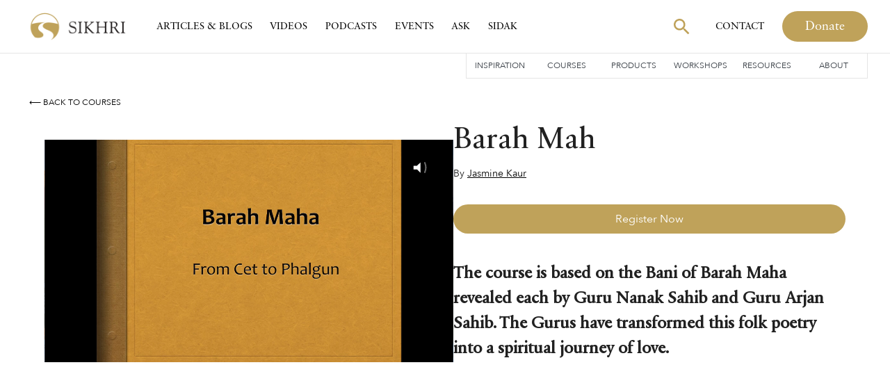

--- FILE ---
content_type: text/html; charset=utf-8
request_url: https://sikhri.org/courses/barah-mah
body_size: 11064
content:
<!DOCTYPE html><!-- Last Published: Mon Jan 26 2026 02:24:21 GMT+0000 (Coordinated Universal Time) --><html data-wf-domain="sikhri.org" data-wf-page="63dcc7a2dfbd2f5641e06bcb" data-wf-site="5e28f1590ab615699d515a4a" lang="en" data-wf-collection="63dcc7a2dfbd2f2c40e06b7b" data-wf-item-slug="barah-mah"><head><meta charset="utf-8"/><title>Barah Mah Course | Sikh Research Institute</title><meta content="The course is based on the Bani of Barah Maha revealed each by Guru Nanak Sahib and Guru Arjan Sahib. The Gurus have transformed this folk poetry into a spiritual journey of love." name="description"/><meta content="Barah Mah Course | Sikh Research Institute" property="og:title"/><meta content="The course is based on the Bani of Barah Maha revealed each by Guru Nanak Sahib and Guru Arjan Sahib. The Gurus have transformed this folk poetry into a spiritual journey of love." property="og:description"/><meta content="https://cdn.prod.website-files.com/5e29591964852b5d27d96ea4/6324dc6aa3e6c54a678d26f0_Course%20Cover%20-%20Barah%20Mah.jpg" property="og:image"/><meta content="Barah Mah Course | Sikh Research Institute" property="twitter:title"/><meta content="The course is based on the Bani of Barah Maha revealed each by Guru Nanak Sahib and Guru Arjan Sahib. The Gurus have transformed this folk poetry into a spiritual journey of love." property="twitter:description"/><meta content="https://cdn.prod.website-files.com/5e29591964852b5d27d96ea4/6324dc6aa3e6c54a678d26f0_Course%20Cover%20-%20Barah%20Mah.jpg" property="twitter:image"/><meta property="og:type" content="website"/><meta content="summary_large_image" name="twitter:card"/><meta content="width=device-width, initial-scale=1" name="viewport"/><link href="https://cdn.prod.website-files.com/5e28f1590ab615699d515a4a/css/sikhri.shared.7785cf9e7.min.css" rel="stylesheet" type="text/css" integrity="sha384-d4XPnnpc34XhrK3wTy3KlaeXDu34jXhPcAQiVauwa28XXiZ5x6wv8yYp3Bijf32Z" crossorigin="anonymous"/><script type="text/javascript">!function(o,c){var n=c.documentElement,t=" w-mod-";n.className+=t+"js",("ontouchstart"in o||o.DocumentTouch&&c instanceof DocumentTouch)&&(n.className+=t+"touch")}(window,document);</script><link href="https://cdn.prod.website-files.com/5e28f1590ab615699d515a4a/5f5b83ab04bac4ef1ccd6b5a_Favicon.png" rel="shortcut icon" type="image/x-icon"/><link href="https://cdn.prod.website-files.com/5e28f1590ab615699d515a4a/5f5b83af3eae22408c2e18f7_Webclip.png" rel="apple-touch-icon"/><link href="https://sikhri.org/courses/barah-mah" rel="canonical"/><script type="text/javascript">!function(f,b,e,v,n,t,s){if(f.fbq)return;n=f.fbq=function(){n.callMethod?n.callMethod.apply(n,arguments):n.queue.push(arguments)};if(!f._fbq)f._fbq=n;n.push=n;n.loaded=!0;n.version='2.0';n.agent='plwebflow';n.queue=[];t=b.createElement(e);t.async=!0;t.src=v;s=b.getElementsByTagName(e)[0];s.parentNode.insertBefore(t,s)}(window,document,'script','https://connect.facebook.net/en_US/fbevents.js');fbq('init', '710177782833373');fbq('track', 'PageView');</script>
<!-- Google Tag Manager -->


<script>(function(w,d,s,l,i){w[l]=w[l]||[];w[l].push({'gtm.start':
new Date().getTime(),event:'gtm.js'});var f=d.getElementsByTagName(s)[0],
j=d.createElement(s),dl=l!='dataLayer'?'&l='+l:'';j.async=true;j.src=
'https://www.googletagmanager.com/gtm.js?id='+i+dl;f.parentNode.insertBefore(j,f);
})(window,document,'script','dataLayer','GTM-MTFLK6X');</script>


<!-- End Google Tag Manager -->
<!--
<script>
  // Define dataLayer and the gtag function
  window.dataLayer = window.dataLayer || [];
  function gtag(){dataLayer.push(arguments);}
  
// Set default consent to 'denied' as a placeholder
  if(localStorage.getItem('consentMode') === null){
    gtag('consent', 'default', {
      'ad_storage': 'denied',
      'ad_user_data': 'denied',
      'ad_personalization': 'denied',
      'analytics_storage': 'denied',
      'personalization_storage': 'denied',
      'security_storage': 'denied',
      'functionality_storage': 'denied',
    });
    // To further redact your ads data when ad_storage is denied, set ads_data_redaction to true
    gtag('set', 'ads_data_redaction', false);
  } else {
    gtag('consent', 'default', JSON.parse(localStorage.getItem('consentMode')));
  }
</script>
-->
<style>
  
@media (min-width: 1400px) {
  .nav-link.w-nav-link {
    padding-left: 15px;
    padding-right: 15px;
  }
}
  
.map-gradient {
	pointer-events: none;
}
  
blockquote strong {
    font-size: 28px;
  line-height: 130%;
    font-weight: 400;
  font-family: Sabon Next;
  color:#bfa25a;
  font-style: normal;
  border-color: white;
}

.shopify-buy__btn {
    padding: 16px 44px;
    padding-right: 27px;
    padding-left: 27px;
    border-style: solid;
    border-width: 1px;
    border-color: #393f46;
    border-radius: 100px;
    background-color: transparent;
    -webkit-transition: all .2s ease;
    transition: all .2s ease;
    color: #393f46;
    line-height: 25px;
    font-size: 18px;
    font-family: 'Avenir Next',sans-serif;
}

.shopify-buy__btn:hover {
    background-color: #393f46;
    color: #fff;
}

.main-buy .shopify-buy__btn {
		display: -webkit-box;
    display: -webkit-flex;
    display: -ms-flexbox;
    display: flex;
    width: 150px;
    height: 42px;
    margin-left: 0;
    padding: 3px 0 0;
    -webkit-flex-direction: row;
    -ms-flex-direction: row;
    flex-direction: row;
    -webkit-justify-content: center;
    justify-content: center;
    -webkit-align-items: center;
    align-items: center;
    border: 1px solid transparent;
    border-radius: 100px;
    background-color: #bfa25a;
    -webkit-transition: all .2s ease;
    transition: all .2s ease;
    font-family: 'Sabon Pro',sans-serif;
    color: #fff;
    font-size: 16px;
    line-height: 100%;
}

.main-buy .shopify-buy__btn:hover {
    border-style: solid;
    border-color: #bfa25a;
    background-color: transparent;
    color: #bfa25a;
}

.w-lightbox-backdrop {
		z-index: 99999999999 !important;
}

</style>

<script src="https://cdn.jsdelivr.net/npm/clamp-js@0.7.0/clamp.min.js"></script>

<script>
document.addEventListener("DOMContentLoaded", () => {
  const maxCharacters = 330, // whatever max charachter you like to display
    targets = document.getElementsByClassName("target");

  Array.from(targets).forEach((target) => {
    const text = target.textContent,
      truncate = text.substring(0, maxCharacters);
    target.textContent = `${truncate}...`;
  });
})
</script>

<!-- PLACE COOKIES HERE -->

<script async src="https://cdn.jsdelivr.net/npm/@finsweet/cookie-consent@1/fs-cc.js"></script><script src="https://cdn.prod.website-files.com/5e28f1590ab615699d515a4a%2F652d31f3dc22d7b4ee708e44%2F692535f9f6cc0fb8d5048654%2Fclarity_script-2.7.9.js" type="text/javascript"></script></head><body><div class="gtm-snippet w-embed w-iframe"><!-- Google Tag Manager (noscript) -->
<noscript><iframe src="https://www.googletagmanager.com/ns.html?id=GTM-MTFLK6X"
height="0" width="0" style="display:none;visibility:hidden"></iframe></noscript>
<!-- End Google Tag Manager (noscript) --></div><div data-w-id="b6cf6d94-c927-070c-9ea3-af93c7234ab2" class="main-nav section-4"><div data-animation="over-right" class="tablet-mobile-nav w-nav" data-easing2="ease" data-easing="ease" data-collapse="medium" data-w-id="895db38b-9ae7-b983-ab52-f1856f523abe" role="banner" data-no-scroll="1" data-duration="400" data-doc-height="1"><div class="container-4 w-container"><a href="/" class="brand-2 w-nav-brand"><img src="https://cdn.prod.website-files.com/5e28f1590ab615699d515a4a/5f3a854efb8e3e3f63d4ecd0_sikhri-primary-logo-15%202.svg" width="72" alt="Sikh Research Institute logo" class="image-10"/></a><nav role="navigation" data-w-id="895db38b-9ae7-b983-ab52-f1856f523ac1" class="nav-menu w-nav-menu"><div class="div-block-47"><a href="#" class="brand-2 w-nav-brand"><img src="https://cdn.prod.website-files.com/5e28f1590ab615699d515a4a/5f3a854efb8e3e3f63d4ecd0_sikhri-primary-logo-15%202.svg" alt="Sikh Research Institute logo" class="image-10 hide"/></a><div class="div-block-48"><form action="/search" class="search tab inner hide w-form"><div class="search-input-holder"><input class="search-input w-input" maxlength="256" name="query" placeholder="Search…" type="search" id="search" required=""/></div><div class="search-button-holder"><div data-w-id="7e2b13a4-b7a8-b0c0-a4a2-1a3d302ef2bd" class="input-show-button"></div><div class="icon-holder-search"><img src="https://cdn.prod.website-files.com/5e28f1590ab615699d515a4a/5f3a87f75e872b2c9d0db3d1_Vector.svg" alt="Gold Magnifying glass" class="search-icon"/></div><input type="submit" class="search-button w-button" value="Search"/></div></form><a href="#" class="splide__arrow hide-mobile hide w-button">Donate</a><a href="#" class="link-block-13 w-inline-block"><img src="https://cdn.prod.website-files.com/5e28f1590ab615699d515a4a/5f3a920601a232cd721f5ad0_Vector%20(2).svg" alt="Close button"/></a></div></div><div class="div-block-65"><div class="div-block-70"><a href="/articles" class="nlb w-nav-link">Articles &amp; Blogs</a><a href="/videos" class="nlb w-nav-link">Videos</a><a href="/podcasts" class="nlb w-nav-link">Podcasts</a><a href="/events" class="nlb w-nav-link">Events</a><a href="/ask" class="nlb w-nav-link">Ask SikhRI</a><a href="/sidak" class="nlb w-nav-link">Sidak</a><a href="/inspiration" class="nlb w-nav-link">Inspiration</a><a href="/contact" class="nlb w-nav-link">Contact</a></div><div class="div-block-71"><a href="/courses" class="nlb sm w-nav-link">Courses</a><a href="/resources" class="nlb sm w-nav-link">Resources</a><a href="/products" class="nlb sm w-nav-link">Products</a><a href="/workshops" class="nlb sm w-nav-link">Workshops</a><a href="#" class="nlb sm hide w-nav-link">Resources</a><a href="/contact" class="nlb sm hide w-nav-link">Get Involved</a><a href="/about" class="nlb sm w-nav-link">About</a></div></div><div class="div-block-73"><a href="#" class="main-button w-button">Donate</a></div></nav><div class="div-block-49"><form action="/search" class="search tab w-form"><div class="search-input-holder"><input class="search-input hero-search w-input" maxlength="256" name="query" placeholder="Search…" type="search" id="search-mobile" required=""/></div><div class="search-button-holder"><div class="icon-holder-search"><img src="https://cdn.prod.website-files.com/5e28f1590ab615699d515a4a/5f3a87f75e872b2c9d0db3d1_Vector.svg" alt="Gold Magnifying glass" class="search-icon"/></div><input type="submit" class="search-button w-button" value="Search"/></div></form><a id="donate-button" href="/donate" class="main-button donate-nav w-button">Donate</a></div><div class="menu-button-3 w-nav-button"><div class="div-block-46"><img src="https://cdn.prod.website-files.com/5e28f1590ab615699d515a4a/5f3a8fa89a78238c8d9b41e6_Vector%20(1).svg" alt=""/></div></div></div></div><div class="main-nav-div"><div data-collapse="medium" data-animation="default" data-duration="400" data-easing="ease" data-easing2="ease" role="banner" class="main-nav-container desktop w-nav"><div class="nav-inner"><div class="nav-menu-left"><a href="/" class="brand w-nav-brand"><img src="https://cdn.prod.website-files.com/5e28f1590ab615699d515a4a/5f5b83200a5709c56d495d69_sikhri-logo-short_small_horizontal.png" alt="Sikh Research Institute logo" class="image-10"/></a><div class="div-block-36"><a href="/articles" class="nav-link w-nav-link">Articles &amp; Blogs</a><a href="/videos" class="nav-link w-nav-link">Videos</a><a href="/podcasts" class="nav-link w-nav-link">Podcasts</a><a href="/events" class="nav-link w-nav-link">Events</a><a href="/ask" class="nav-link w-nav-link">Ask</a><a href="/sidak" class="nav-link w-nav-link">SIDAK</a></div></div><nav role="navigation" class="nav-menu-right w-nav-menu"><div class="div-block-43"><form action="/search" class="search hide-search w-form"><div class="search-input-holder"><img src="https://cdn.prod.website-files.com/5e28f1590ab615699d515a4a/5f6bad6bd3d15e292b211e09_Vector%20(6).svg" loading="lazy" data-w-id="9b98e2fe-387f-0c44-d7d8-e9d5542863ab" alt="" class="image-22"/><input class="search-input hero-search w-input" autofocus="true" maxlength="256" name="query" placeholder="Search…" data-w-id="b6cf6d94-c927-070c-9ea3-af93c7234ac4" type="search" id="search-desktop" required=""/></div><div class="search-button-holder"><div data-w-id="0ce1cba3-7ef0-ea03-2678-d8ec239334c2" class="input-show-button"></div><div class="icon-holder-search"><img src="https://cdn.prod.website-files.com/5e28f1590ab615699d515a4a/5f3a87f75e872b2c9d0db3d1_Vector.svg" alt="Gold Magnifying glass" class="search-icon"/></div><input type="submit" class="search-button w-button" value="Search"/></div></form><div class="div-block-44"><img src="https://cdn.prod.website-files.com/5e28f1590ab615699d515a4a/5f3a920601a232cd721f5ad0_Vector%20(2).svg" alt="Close button" class="image-17"/><a href="/articles" class="nav-link gi w-nav-link">Articles</a><a href="/videos" class="nav-link gi w-nav-link">Videos</a><a href="/podcasts" class="nav-link gi w-nav-link">Podcasts</a><a href="/events" class="nav-link gi space w-nav-link">Events</a><a href="/workshops" class="nav-link gi smaller w-nav-link">Workshops</a><a href="/products" class="nav-link gi smaller w-nav-link">Products</a><a href="/contact" class="nav-link gi smaller w-nav-link">Courses</a><a href="/contact" class="nav-link gi smaller w-nav-link">Resources</a><a href="/about" class="nav-link gi smaller w-nav-link">About</a><a href="/contact" class="nav-link gi smaller w-nav-link">Get Involved</a></div><a href="/contact" class="nav-link gi desktop w-nav-link">Contact</a><a href="/donate" id="donate-button" class="main-button donate-nav w-button">Donate</a></div></nav><div class="div-block-45"><form action="/search" class="search tab w-form"><div class="search-input-holder"><input class="search-input w-input" maxlength="256" name="query" placeholder="Search…" type="search" id="search" required=""/></div><div class="search-button-holder"><div data-w-id="9f8dfab6-4a06-4101-2842-e685b5db33c3" class="input-show-button"></div><div class="icon-holder-search"><img src="https://cdn.prod.website-files.com/5e28f1590ab615699d515a4a/5f3a87f75e872b2c9d0db3d1_Vector.svg" alt="Gold Magnifying glass" class="search-icon"/></div><input type="submit" class="search-button w-button" value="Search"/></div></form><a href="/donate" class="splide__arrow tab w-button">Donate</a><div class="menu-button-holder"><div class="menu-button-2 w-nav-button"><form action="/search" class="search hide-search w-form"><div class="search-input-holder"><input class="search-input w-input" maxlength="256" name="query" placeholder="Search…" type="search" id="search" required=""/></div><div class="search-button-holder"><div data-w-id="4f9f8f4b-571c-1562-16ca-825492f90247" class="input-show-button"></div><div class="icon-holder-search"><img src="https://cdn.prod.website-files.com/5e28f1590ab615699d515a4a/5f3a87f75e872b2c9d0db3d1_Vector.svg" alt="Gold Magnifying glass" class="search-icon"/></div><input type="submit" class="search-button w-button" value="Search"/></div></form></div><div class="div-block-42"><img src="https://cdn.prod.website-files.com/5e28f1590ab615699d515a4a/5f3a8fa89a78238c8d9b41e6_Vector%20(1).svg" alt=""/></div></div></div></div></div><div class="div-block-22"><div class="div-block-43"><div class="secondary-nav-holder"><a href="/inspiration" class="sm">Inspiration</a><a href="/courses" class="sm">Courses</a><a href="/products" class="sm">Products</a><a href="/workshops" class="sm">Workshops</a><a href="/resources" class="sm">Resources</a><a href="/about" class="sm">About</a></div></div></div></div></div><div class="filler"></div><div class="about-inner-hero"><div class="id"><a href="/courses" class="small-text-link">⟵ Back to Courses</a></div><div class="spacer16"></div><div class="id product-heading-id"><div class="prod-course-image-div"><div style="background-image:url(&quot;https://cdn.prod.website-files.com/5e29591964852b5d27d96ea4/6324dc6aa3e6c54a678d26f0_Course%20Cover%20-%20Barah%20Mah.jpg&quot;)" class="prod-course-main-image video"><div style="padding-top:56.25%" class="w-video w-embed"><iframe class="embedly-embed" src="//cdn.embedly.com/widgets/media.html?src=https%3A%2F%2Ffast.wistia.net%2Fembed%2Fiframe%2Fkwq56b39e4%3FautoPlay%3Dtrue%26controlsVisibleOnLoad%3Dtrue%26playButton%3Dfalse%26popover%3Dtrue&display_name=Wistia%2C+Inc.&url=https%3A%2F%2Ffast.wistia.net%2Fembed%2Fiframe%2Fkwq56b39e4%3FautoPlay%3Dtrue%26controlsVisibleOnLoad%3Dtrue%26playButton%3Dfalse%26popover%3Dtrue%26videoHeight%3D360%26videoWidth%3D640&image=https%3A%2F%2Fembed-ssl.wistia.com%2Fdeliveries%2Fcde2d89f80a8ee54c0562ae854b06bbfb131eebb%2Ffile.jpg&key=96f1f04c5f4143bcb0f2e68c87d65feb&type=text%2Fhtml&schema=wistia" width="640" height="360" scrolling="no" title="Wistia, Inc. embed" frameborder="0" allow="autoplay; fullscreen" allowfullscreen="true"></iframe></div></div><div class="prod-image-gallery w-condition-invisible"><a href="#" class="prod-course-gallery-ll mainimg-vid w-inline-block w-lightbox"><img alt="" src="https://cdn.prod.website-files.com/5e29591964852b5d27d96ea4/6324dc6aa3e6c54a678d26f0_Course%20Cover%20-%20Barah%20Mah.jpg" sizes="100vw" srcset="https://cdn.prod.website-files.com/5e29591964852b5d27d96ea4/6324dc6aa3e6c54a678d26f0_Course%20Cover%20-%20Barah%20Mah-p-500.jpg 500w, https://cdn.prod.website-files.com/5e29591964852b5d27d96ea4/6324dc6aa3e6c54a678d26f0_Course%20Cover%20-%20Barah%20Mah-p-800.jpg 800w, https://cdn.prod.website-files.com/5e29591964852b5d27d96ea4/6324dc6aa3e6c54a678d26f0_Course%20Cover%20-%20Barah%20Mah-p-1080.jpg 1080w, https://cdn.prod.website-files.com/5e29591964852b5d27d96ea4/6324dc6aa3e6c54a678d26f0_Course%20Cover%20-%20Barah%20Mah-p-1600.jpg 1600w, https://cdn.prod.website-files.com/5e29591964852b5d27d96ea4/6324dc6aa3e6c54a678d26f0_Course%20Cover%20-%20Barah%20Mah-p-2000.jpg 2000w, https://cdn.prod.website-files.com/5e29591964852b5d27d96ea4/6324dc6aa3e6c54a678d26f0_Course%20Cover%20-%20Barah%20Mah-p-2600.jpg 2600w, https://cdn.prod.website-files.com/5e29591964852b5d27d96ea4/6324dc6aa3e6c54a678d26f0_Course%20Cover%20-%20Barah%20Mah.jpg 4167w" class="prod-course-gallery-image"/><script type="application/json" class="w-json">{
  "items": [
    {
      "url": "https://cdn.prod.website-files.com/5e29591964852b5d27d96ea4/6324dc6aa3e6c54a678d26f0_Course%20Cover%20-%20Barah%20Mah.jpg",
      "type": "image"
    }
  ],
  "group": "Gallery"
}</script></a><div class="prod-course-gallery-wrapper w-dyn-list"><script type="text/x-wf-template" id="wf-template-f550eae9-9c26-909c-8584-77064a1d2975">%3Cdiv%20role%3D%22listitem%22%20class%3D%22prod-course-collection-item%20w-dyn-item%20w-dyn-repeater-item%22%3E%3Ca%20href%3D%22%23%22%20class%3D%22prod-course-gallery-ll%20w-inline-block%20w-dyn-bind-empty%20w-lightbox%22%3E%3Cimg%20alt%3D%22%22%20src%3D%22%22%20class%3D%22prod-course-gallery-image%20w-dyn-bind-empty%22%2F%3E%3Cscript%20type%3D%22application%2Fjson%22%20class%3D%22w-json%22%3E%7B%0A%20%20%22items%22%3A%20%5B%5D%2C%0A%20%20%22group%22%3A%20%22Gallery%22%0A%7D%3C%2Fscript%3E%3C%2Fa%3E%3C%2Fdiv%3E</script><div role="list" class="prod-course-gallery-list w-dyn-items w-dyn-hide"></div><div class="w-dyn-empty"><div>No items found.</div></div></div></div></div><div class="product-image-content"><h2 class="prod-course-h2">Barah Mah</h2><div class="author-meta less"><div class="small-text">By</div><div class="author-crop-div"><div class="author-collection-wrapper w-dyn-list"><div role="list" class="author-collection-list-main w-dyn-items"><div role="listitem" class="author-collection-item w-dyn-item"><div class="small-text">,</div><a href="/people/jasmine-kaur" class="author-link">Jasmine Kaur</a></div></div></div></div></div><div class="spacer32"></div><a href="https://courses.sikhri.org/enroll/109295?et=free" target="_blank" class="main-button w-button">Register Now</a><div class="spacer40"></div><p class="prod-course-sum">The course is based on the Bani of Barah Maha revealed each by Guru Nanak Sahib and Guru Arjan Sahib. The Gurus have transformed this folk poetry into a spiritual journey of love.</p></div></div></div><div class="about-inner-hero w-condition-invisible"><div class="id"><a href="/courses" class="small-text-link">⟵ Back to Courses</a></div><div class="spacer16"></div><div class="id courses-hero"><div class="prod-course-image-div"><div class="prod-course-main-image"><a href="#" class="prod-course-lightbox-main w-inline-block w-lightbox"><img alt="" src="https://cdn.prod.website-files.com/5e29591964852b5d27d96ea4/6324dc6aa3e6c54a678d26f0_Course%20Cover%20-%20Barah%20Mah.jpg" sizes="100vw" srcset="https://cdn.prod.website-files.com/5e29591964852b5d27d96ea4/6324dc6aa3e6c54a678d26f0_Course%20Cover%20-%20Barah%20Mah-p-500.jpg 500w, https://cdn.prod.website-files.com/5e29591964852b5d27d96ea4/6324dc6aa3e6c54a678d26f0_Course%20Cover%20-%20Barah%20Mah-p-800.jpg 800w, https://cdn.prod.website-files.com/5e29591964852b5d27d96ea4/6324dc6aa3e6c54a678d26f0_Course%20Cover%20-%20Barah%20Mah-p-1080.jpg 1080w, https://cdn.prod.website-files.com/5e29591964852b5d27d96ea4/6324dc6aa3e6c54a678d26f0_Course%20Cover%20-%20Barah%20Mah-p-1600.jpg 1600w, https://cdn.prod.website-files.com/5e29591964852b5d27d96ea4/6324dc6aa3e6c54a678d26f0_Course%20Cover%20-%20Barah%20Mah-p-2000.jpg 2000w, https://cdn.prod.website-files.com/5e29591964852b5d27d96ea4/6324dc6aa3e6c54a678d26f0_Course%20Cover%20-%20Barah%20Mah-p-2600.jpg 2600w, https://cdn.prod.website-files.com/5e29591964852b5d27d96ea4/6324dc6aa3e6c54a678d26f0_Course%20Cover%20-%20Barah%20Mah.jpg 4167w" class="prod-course-main-image-inner"/><script type="application/json" class="w-json">{
  "items": [
    {
      "url": "https://cdn.prod.website-files.com/5e29591964852b5d27d96ea4/6324dc6aa3e6c54a678d26f0_Course%20Cover%20-%20Barah%20Mah.jpg",
      "type": "image"
    }
  ],
  "group": "Gallery"
}</script></a></div><div class="prod-image-gallery w-condition-invisible"><div class="prod-course-gallery-wrapper w-dyn-list"><script type="text/x-wf-template" id="wf-template-783b3860-ae86-0be7-44f9-29f932989c2c">%3Cdiv%20role%3D%22listitem%22%20class%3D%22prod-course-collection-item%20w-dyn-item%20w-dyn-repeater-item%22%3E%3Ca%20href%3D%22%23%22%20class%3D%22prod-course-gallery-ll%20w-inline-block%20w-dyn-bind-empty%20w-lightbox%22%3E%3Cimg%20alt%3D%22%22%20src%3D%22%22%20class%3D%22prod-course-gallery-image%20w-dyn-bind-empty%22%2F%3E%3Cscript%20type%3D%22application%2Fjson%22%20class%3D%22w-json%22%3E%7B%0A%20%20%22items%22%3A%20%5B%5D%2C%0A%20%20%22group%22%3A%20%22Gallery%22%0A%7D%3C%2Fscript%3E%3C%2Fa%3E%3C%2Fdiv%3E</script><div role="list" class="prod-course-gallery-list w-dyn-items w-dyn-hide"></div><div class="w-dyn-empty"><div>No items found.</div></div></div></div></div><div class="courses-description"><h1 class="prod-course-h2">Barah Mah</h1><div class="author-meta less"><div class="small-text">By</div><div class="author-crop-div"><div class="author-collection-wrapper w-dyn-list"><div role="list" class="author-collection-list-main w-dyn-items"><div role="listitem" class="author-collection-item w-dyn-item"><div class="small-text">,</div><a href="/people/jasmine-kaur" class="author-link">Jasmine Kaur</a></div></div></div></div></div><div class="spacer24"></div><a href="https://courses.sikhri.org/enroll/109295?et=free" target="_blank" class="main-button w-button">Register Now</a><a href="#" class="main-button w-condition-invisible w-button">Register Now</a></div></div></div><section class="main-section content pdc article"><div class="id smaller"><p class="prod-course-sum">The course is based on the Bani of Barah Maha revealed each by Guru Nanak Sahib and Guru Arjan Sahib. The Gurus have transformed this folk poetry into a spiritual journey of love.</p><div class="w-richtext"><p>Barah Maha is Sikh Research Institute’s (SikhRI) first children’s online course.</p><p>Barah Maha is a folk poetry style that expresses the emotions and yearnings of the human heart in terms of the changing seasons of Nature with each particular month over the twelve months of the year. The course is based on the Bani of Barah Maha revealed each by Guru Nanak Sahib and Guru Arjan Sahib. The Gurus have transformed this folk poetry into a spiritual journey of love. Through it, they have explained the connection between a human being and Vahiguru that can be easily understood by a common person.</p><p>As Sikh parents, we are constantly concerned about our children’s lack of engagement with Sikhi, and we look for opportunities to connect them with our heritage.</p><p>The course provides an opportunity for children to connect with Gurbani through Barah Maha. Amongst other things, it exposes children to numerous Gurbani themes, new vocabulary and Sikh attitude towards nature, life, and its real goals. In the process the course also brings children closer to Nature. It also encourages children to reflect and think about their own life and priorities.</p><p>Each lesson in the course is designed with a set of easy objectives followed by an activity to help trigger a thought, feeling and reflection. It encourages individual learning at home and compliments the classroom school education. It may well turn out to be a crucial step in your children’s Sikhi education that may have a lasting impact on their psyche; something that we also intend to achieve by sending them to numerous kids’ camps.</p><p>The course is meant for children aged 11 and above; though adults can equally benefit from it like any other Gurbani course. Since Gurbani can be considered a little heavy for children, it is highly recommended that parents join them while they go through the course. It will serve to not only help children better understand the content, but will also benefit the adults, since they get to learn from it too, while creating deeper family bonds with everyone’s involvement.</p><p>We hope that you and your child benefit from this course and most importantly just develop a want to learn more about Gurbani.</p><p>The course has been graciously sponsored by Jaskiran Kaur &amp; Harpal Singh, Dallas, TX, USA.</p></div><a href="#" class="main-button w-condition-invisible w-button">Register Now</a><div><a href="https://courses.sikhri.org/enroll/109295?et=free" target="_blank" class="main-button w-button">Register Now</a></div></div></section><div class="main-section inner-section"><div class="id center-id"><div class="page-bottom-card"><div class="col fll"><h4>Subscribe to our Newsletter</h4><div class="spacer25 _8-mobile"></div><p class="paragraph-18">Stay informed with our weekly updates, important events and more at SikhRI.</p></div><div class="col or ft"><div class="form-block-3 w-form"><form id="wf-form-Newsletter-Form" name="wf-form-Newsletter-Form" data-name="Newsletter Form" method="post" action="https://sikhri.us3.list-manage.com/subscribe/post?u=d5db8efd25e1eb6c223614a45&amp;amp;id=9b5890907d" class="newsletter-form" data-wf-page-id="63dcc7a2dfbd2f5641e06bcb" data-wf-element-id="14e43620-ad49-0c1e-2442-856c3204bc41" data-turnstile-sitekey="0x4AAAAAAAQTptj2So4dx43e"><input class="form-field nws w-input" maxlength="256" name="FNAME" data-name="FNAME" placeholder="Your Name" type="text" id="FNAME" required=""/><input class="form-field nws w-input" maxlength="256" name="EMAIL" data-name="EMAIL" placeholder="Your Email" type="email" id="EMAIL" required=""/><input type="submit" data-wait="Please wait..." class="main-button w-button" value="Submit"/></form><div class="success-message-2 w-form-done"><div>Thank you! Your submission has been received.</div></div><div class="w-form-fail"><div>Oops! Something went wrong while submitting the form.</div></div></div></div></div></div></div><div class="footer"><div class="footer-container"><div class="footer-top"><div id="w-node-_9155ec8f-1708-4384-170a-76881e623e57-f13333b2" class="footer_column-left"><a href="/" class="w-inline-block"><img src="https://cdn.prod.website-files.com/5e28f1590ab615699d515a4a/5f3a8a3b6a6ea7806dc854dd_sikhri-primary-logo-15%204.svg" height="Auto" width="Auto" alt="Sikh Research Institute logo" class="image-41"/></a><div id="w-node-_5a987835-40b5-33ec-a974-46fdf13333b4-f13333b2" class="div-block-238"><h3 class="heading-67">Illuminating Every Path</h3><div class="div-block-50"><h5 class="white">Follow us on</h5><div class="div-block-240"><a href="https://www.facebook.com/sikhresearchinstitute" target="_blank" class="social-link-footer w-inline-block"><img src="https://cdn.prod.website-files.com/5e28f1590ab615699d515a4a/5f60ca709df59458a2641545_facebook.svg" alt="" class="soc-icon"/></a><a href="https://twitter.com/SikhRI" target="_blank" class="social-link-footer w-inline-block"><img src="https://cdn.prod.website-files.com/5e28f1590ab615699d515a4a/651bf5d3c8c4fda10d2d7418_twitter.svg" alt="" class="soc-icon"/></a><a href="https://www.instagram.com/sikh.research.institute" target="_blank" class="social-link-footer w-inline-block"><img src="https://cdn.prod.website-files.com/5e28f1590ab615699d515a4a/5f68ca65bc4ead5a58b06b99_instagramgold.svg" alt="" class="soc-icon in"/></a><a href="https://open.spotify.com/show/1CNFeRMFvlDNERzomNT2p9?si=N2TmlAPVQqOMSRb0KMbwMg" target="_blank" class="social-link-footer w-inline-block"><img src="https://cdn.prod.website-files.com/5e28f1590ab615699d515a4a/5f60cae1e187ba57a68663b6_spotify.svg" alt="" class="soc-icon"/></a><a href="https://www.linkedin.com/company/sikhri/" target="_blank" class="social-link-footer w-inline-block"><img src="https://cdn.prod.website-files.com/5e28f1590ab615699d515a4a/601dff7c2f9a5a54eaf532bc_sikhri-linkedin.svg" alt="" class="soc-icon"/></a><a href="https://www.tiktok.com/@sikhresearchinstitute" target="_blank" class="social-link-footer w-inline-block"><img src="https://cdn.prod.website-files.com/5e28f1590ab615699d515a4a/63519f326e5f53109a48e8c2_Social%20Icon%20-%20TikTok.png" width="25" alt="" class="soc-icon"/></a><a href="https://youtube.com/@sikhri" target="_blank" class="social-link-footer w-inline-block"><img src="https://cdn.prod.website-files.com/5e28f1590ab615699d515a4a/673d359e1e52811b13a18bb8_yt_icon_mono_light.svg" width="25" alt="" class="soc-icon"/></a></div></div><a href="/donate" class="splide__arrow white-button w-button">Donate</a></div></div><div class="footer_column-right"><div id="w-node-_5a987835-40b5-33ec-a974-46fdf13333b9-f13333b2" class="footer_column-right-1"><div class="div-block-37"><div class="div-block-50"><h5 class="white"><a href="/" class="blank__link home-footer">Home</a></h5><div class="div-block-237"><div class="div-block-38"><a href="/articles" class="link-5">Articles</a><a href="/videos" class="link-5">Videos</a><a href="/podcasts" class="link-5">Podcasts</a></div><div class="div-block-38"><a href="/events" class="link-5">Events</a><a href="/resources" class="link-5">Resources</a><a href="/courses" class="link-5">Courses</a></div><div class="div-block-38"><a href="/products" class="link-5">Products</a><a href="/workshops" class="link-5">Workshops</a><a href="/about" class="link-5">About</a></div></div></div><div class="address-div top fot ct"><div class="addy-inner-container"><div class="inner-address-div usa"><div class="vert-addy"><a href="/contact" class="address-heading contact-heading">Contact</a><div class="small-text white"><a href="tel:18559131313" class="ftli">1-855-913-1313</a></div><a href="mailto:info@sikhri.org" class="small-text white ftli">info@sikhri.org</a></div></div></div><a href="https://jobs.sikhri.org/" target="_blank" class="address-heading white full">Careers</a><a href="mailto:corrections@sikhri.org?subject=Suggested%20Correction%20on%20SikhRI%20Website" class="address-heading white full">Corrections</a></div><div class="div-block-191"><a href="/privacy-policy" class="link-7">Privacy Policy</a><a href="/terms-of-use" class="link-7">Terms of Use</a></div></div></div><div id="w-node-acc54b17-1bd3-d05b-7346-ec207429f418-f13333b2" class="footer_column-right-2"><div class="div-block-236"><div class="div-block-67"><div class="address-div"><h5 class="address-heading white">Sikh Research Institute</h5><div class="addy-inner-container"><div class="inner-address-div usa"><div id="w-node-_09f96bf3-cb23-07ce-acd1-7322f1e3d2f1-f13333b2" class="small-text white"><a href="https://goo.gl/maps/V2SQCz5nXinzvoUD8" target="_blank" class="ftli">470 Schooleys Mt Road, Ste 614<br/>Hackettstown, NJ 07840<br/>USA<br/>501c3 Tax ID #: 41-2090424</a></div></div></div></div></div><div class="address-div"><h5 class="address-heading white full">Sikh Research Institute Canada</h5><div class="addy-inner-container"><div class="inner-address-div canada"><div id="w-node-_2edeefe1-7354-37b9-347d-47783a03f50e-f13333b2" class="small-text white"><a href="https://goo.gl/maps/VPxEYYXdUdtukNZJ9" target="_blank" class="ftli">5307 Victoria Drive, Unit #284<br/>Vancouver, BC V5P 3V6<br/>Canada<br/>Charity #: 81902 1692 RR0001</a></div></div></div></div><div class="address-div"><h5 class="address-heading white full">Sikh Research Institute UK</h5><div class="addy-inner-container"><div class="inner-address-div canada"><div id="w-node-_76775c8c-5707-8b38-7ed3-421605aee4ce-f13333b2" class="small-text white"><a href="https://goo.gl/maps/VPxEYYXdUdtukNZJ9" target="_blank" class="ftli">Forest House, 3rd floor<br/>16-20 Clements Road, Unit #2761<br/>Ilford, IG1 1BA<br/>Charitable Registration No.: 1207677</a></div></div></div></div></div></div></div></div><div class="footer-bottom"><div id="w-node-d8f624e6-8db3-7868-7713-65e0745b1494-f13333b2" class="copyright-text"><div class="text-block-14 cpr">Copyright Sikh Research Institute 2026. All Rights Reserved.</div></div></div></div></div><div fs-cc="preferences" fs-cc-scroll="disable" class="cookie-preference_component"><div class="cookie-preference_background"></div><div class="cookie-preference_wrapper"><div class="cookie-modal_component"><a fs-cc="close" href="#" class="cookie-modal_closebutton is-sticky w-inline-block"></a><div class="cookie-modal_content-wrap is-small"><div class="cookie-modal_title is-small"><strong>Cookie Settings</strong></div><div class="cookie-modal_description">We use cookies to improve your experience on our website, by remembering your preferences and providing analytics. <br/><br/>You can choose to allow all cookies or manage your preferences to control what information is collected. <br/><br/><a href="/privacy-policy#cookies" target="_blank">Learn more</a></div><div class="cookie-modal_form-wrap w-form"><form id="wf-form-Cookies-Form" name="wf-form-Cookies-Form" data-name="Cookies Form" method="get" data-wf-page-id="63dcc7a2dfbd2f5641e06bcb" data-wf-element-id="f1202f69-83b9-0057-4633-862d63b6d9cc" data-turnstile-sitekey="0x4AAAAAAAQTptj2So4dx43e"><div class="cookie-modal_radio is--not-allowed w-clearfix"><div class="cookie-modal_radio_button is-always-active"></div><div class="cookie-modal_radio_label is--not-allowed">Strictly Necessary (Always Active)</div><div class="cookie-modal_description is--not-allowed">Cookies required to enable basic website functionality.</div></div><label class="w-checkbox cookie-modal_radio"><div class="w-checkbox-input w-checkbox-input--inputType-custom cookie-modal_radio_button"></div><input type="checkbox" name="checkbox-2" id="fs-marketing" data-name="Checkbox 2" fs-cc-checkbox="marketing" style="opacity:0;position:absolute;z-index:-1"/><span class="cookie-modal_radio_label is--not-allowed w-form-label" for="checkbox-2">Marketing</span><div class="cookie-modal_description">Cookies used to deliver advertising that is more relevant to you and your interests.</div></label><label class="w-checkbox cookie-modal_radio"><div class="w-checkbox-input w-checkbox-input--inputType-custom cookie-modal_radio_button"></div><input type="checkbox" name="checkbox-2" id="fs-personalization" data-name="Checkbox 2" fs-cc-checkbox="personalization" style="opacity:0;position:absolute;z-index:-1"/><span class="cookie-modal_radio_label is--not-allowed w-form-label" for="checkbox-2">Personalization</span><div class="cookie-modal_description">Cookies allowing the website to remember choices you make (such as your user name, language, or the region you are in).</div></label><label class="w-checkbox cookie-modal_radio"><div class="w-checkbox-input w-checkbox-input--inputType-custom cookie-modal_radio_button"></div><input type="checkbox" name="checkbox-2" id="fs-analytics" data-name="Checkbox 2" fs-cc-checkbox="analytics" style="opacity:0;position:absolute;z-index:-1"/><span class="cookie-modal_radio_label is--not-allowed w-form-label" for="checkbox-2">Analytics</span><div class="cookie-modal_description">Cookies helping understand how this website performs, how visitors interact with the site, and whether there may be technical issues.</div></label></form><div class="w-form-done"><div>Thank you! Your submission has been received!</div></div><div class="w-form-fail"><div>Oops! Something went wrong while submitting the form.</div></div><div class="cookie-modal_button-wrap in-pref-manger"><a fs-cc="allow" href="#" class="cookie-modal_button w-button">Accept All Cookies</a><a fs-cc="submit" href="#" class="cookie-modal_button is-secondary w-button">Save Settings</a></div></div></div></div></div></div><div fs-cc="banner" class="cookie-popup_component"><div class="cookie-modal_component"><div class="cookie-modal_styles w-embed"><style>

.ck-preference__scroll-w::-webkit-scrollbar {
	display: none;
} .ck-preference__scroll-w {
  -ms-overflow-style: none; 
  scrollbar-width: none; 
}

</style></div><a fs-cc="close" href="#" class="cookie-modal_closebutton w-inline-block"></a><div class="cookie-modal_content-wrap is-small"><div class="cookie-modal_title is-small"><strong>Cookie Settings</strong></div><div class="cookie-modal_description">We use cookies to improve your experience on our website, by remembering your preferences and providing analytics. <br/><br/>You can choose to allow all cookies or manage your preferences to control what information is collected. <br/><br/><a href="/privacy-policy#cookies" target="_blank">Learn more</a></div></div><div class="cookie-modal_button-wrap"><a fs-cc="allow" href="#" class="cookie-modal_button w-button">Accept All Cookies</a><a fs-cc="open-preferences" href="#" class="cookie-modal_button_text">Cookie Settings</a></div></div></div><script src="https://d3e54v103j8qbb.cloudfront.net/js/jquery-3.5.1.min.dc5e7f18c8.js?site=5e28f1590ab615699d515a4a" type="text/javascript" integrity="sha256-9/aliU8dGd2tb6OSsuzixeV4y/faTqgFtohetphbbj0=" crossorigin="anonymous"></script><script src="https://cdn.prod.website-files.com/5e28f1590ab615699d515a4a/js/sikhri.schunk.36b8fb49256177c8.js" type="text/javascript" integrity="sha384-4abIlA5/v7XaW1HMXKBgnUuhnjBYJ/Z9C1OSg4OhmVw9O3QeHJ/qJqFBERCDPv7G" crossorigin="anonymous"></script><script src="https://cdn.prod.website-files.com/5e28f1590ab615699d515a4a/js/sikhri.schunk.862a7c73a4dfbd7d.js" type="text/javascript" integrity="sha384-o8fzZTu6w8/dr/MZQxFxjU3qcp0chEt0+GK0w6DsbSVqQTcc5PDAebvvqYb5A/Ke" crossorigin="anonymous"></script><script src="https://cdn.prod.website-files.com/5e28f1590ab615699d515a4a/js/sikhri.5d0e245e.b998128f057cf5f0.js" type="text/javascript" integrity="sha384-rB+Ol0o/yv7BP2xgrN378wuC6fV5W5yCNM85KjYd+I+Pf+5JIjX+/E3klINCzJiY" crossorigin="anonymous"></script></body></html>

--- FILE ---
content_type: text/html; charset=utf-8
request_url: https://fast.wistia.net/embed/iframe/kwq56b39e4?autoPlay=true&controlsVisibleOnLoad=true&pageUrl=https%3A%2F%2Fsikhri.org%2Fcourses%2Fbarah-mah&playButton=false&popover=true
body_size: 1883
content:
<!DOCTYPE html>
<html>
<head>
<meta content='width=device-width, user-scalable=no' name='viewport'>
<meta content='noindex' name='robots'>
<meta content='noindex,indexifembedded' name='googlebot'>
<title>Lesson1BarahMahaIntroduction-1493169610242.mp4</title>
<link rel="alternate" type="application/json+oembed" href="https://fast.wistia.com/oembed.json?url=https%3A%2F%2Ffast.wistia.com%2Fembed%2Fiframe%2Fkwq56b39e4" title="Lesson1BarahMahaIntroduction-1493169610242.mp4" />
<meta name="twitter:card" content="player" />
<meta name="twitter:site" content="@wistia" />
<meta name="twitter:title" content="Lesson1BarahMahaIntroduction-1493169610242.mp4" />
<meta name="twitter:url" content="https://fast.wistia.net/embed/iframe/kwq56b39e4?twitter=true" />
<meta name="twitter:description" content="9 min 22 sec video" />
<meta name="twitter:image" content="https://embed-ssl.wistia.com/deliveries/cde2d89f80a8ee54c0562ae854b06bbfb131eebb/file.jpg" />
<meta name="twitter:player" content="https://fast.wistia.net/embed/iframe/kwq56b39e4?twitter=true" />
<meta name="twitter:player:width" content="435" />
<meta name="twitter:player:height" content="245" />

<script>
  window._inWistiaIframe = true;
</script>
<style>
  html, body {margin:0;padding:0;overflow:hidden;height:100%;}
  object {border:0;}
  #wistia_video,.wistia_embed {height:100%;width:100%;}
</style>
</head>
<body>
<script>
  function addWindowListener (type, callback) {
    if (window.addEventListener) {
      window.addEventListener(type, callback, false);
    } else if (window.attachEvent) {
      window.attachEvent('on' + type, callback);
    }
  }
  
  window.wistiaPostMessageQueue = [];
  addWindowListener('message', function (event) {
    if (!window._wistiaHasInitialized) {
      wistiaPostMessageQueue.push(event);
    }
  });
</script>
<link as='script' crossorigin='anonymous' href='//fast.wistia.net/assets/external/insideIframe.js' rel='modulepreload'>
<script async src='//fast.wistia.net/assets/external/E-v1.js'></script>
<div class='wistia_embed' id='wistia_video'></div>
<script>
  const swatchPreference =  false;
  if (swatchPreference) {
    document.getElementById('wistia_video').innerHTML = '<div class="wistia_swatch" style="height:100%;left:0;opacity:0;overflow:hidden;position:absolute;top:0;transition:opacity 200ms;width:100%;"><img src="https://fast.wistia.net/embed/medias/kwq56b39e4/swatch" style="filter:blur(5px);height:100%;object-fit:contain;width:100%;" alt="" aria-hidden="true" onload="this.parentNode.style.opacity=1;" /></div>';
  }
</script>
<script>
  window._wq = window._wq || [];
  window._wq.push(function (W) {
    W.iframeInit({"accountId":19917,"accountKey":"wistia-production_19917","analyticsHost":"https://distillery.wistia.net","formsHost":"https://app.wistia.com","formEventsApi":"/form-stream/1.0.0","aspectRatio":1.7777777777777777,"assets":[{"is_enhanced":false,"type":"original","slug":"original","display_name":"Original File","details":{},"width":1366,"height":768,"ext":"mp4","size":235076682,"bitrate":3262,"public":true,"status":2,"progress":1.0,"metadata":{},"url":"https://embed-ssl.wistia.com/deliveries/1004be60056a7b4d0eb7c91d79a001eb1ca675d8.bin","created_at":1493169638},{"is_enhanced":false,"type":"iphone_video","slug":"mp4_h264_253k","display_name":"360p","details":{},"container":"mp4","codec":"h264","width":640,"height":360,"ext":"mp4","size":18282207,"bitrate":253,"public":true,"status":2,"progress":1.0,"metadata":{"max_bitrate":54624,"average_bitrate":38184,"early_max_bitrate":35594},"url":"https://embed-ssl.wistia.com/deliveries/548e4f90c19f8b305e7d05ea79dc21acb7bbba28.bin","created_at":1493169669,"segment_duration":3,"opt_vbitrate":1200},{"is_enhanced":false,"type":"mp4_video","slug":"mp4_h264_186k","display_name":"224p","details":{},"container":"mp4","codec":"h264","width":400,"height":224,"ext":"mp4","size":13445583,"bitrate":186,"public":true,"status":2,"progress":1.0,"metadata":{"max_bitrate":15899,"average_bitrate":11623,"early_max_bitrate":10528},"url":"https://embed-ssl.wistia.com/deliveries/7249511f88f547a32405a847d8f5190d17d29131.bin","created_at":1493169669,"segment_duration":3,"opt_vbitrate":300},{"is_enhanced":false,"type":"md_mp4_video","slug":"mp4_h264_358k","display_name":"540p","details":{},"container":"mp4","codec":"h264","width":960,"height":540,"ext":"mp4","size":25809705,"bitrate":358,"public":true,"status":2,"progress":1.0,"metadata":{"max_bitrate":82824,"average_bitrate":51418,"early_max_bitrate":51888},"url":"https://embed-ssl.wistia.com/deliveries/a073d2a306bccac56390af6c10b4972f06f67c32.bin","created_at":1493169669,"segment_duration":3,"opt_vbitrate":1800},{"is_enhanced":false,"type":"hd_mp4_video","slug":"mp4_h264_492k","display_name":"720p","details":{},"container":"mp4","codec":"h264","width":1280,"height":720,"ext":"mp4","size":35490208,"bitrate":492,"public":true,"status":2,"progress":1.0,"metadata":{"max_bitrate":122764,"average_bitrate":68655,"early_max_bitrate":71377},"url":"https://embed-ssl.wistia.com/deliveries/f48cb9d0afce0e959a13761382f3eec9695b449c.bin","created_at":1493169669,"segment_duration":3,"opt_vbitrate":3750},{"is_enhanced":false,"type":"still_image","slug":"still_image_1366x768","display_name":"Thumbnail Image","details":{},"width":1366,"height":768,"ext":"jpg","size":77834,"bitrate":0,"public":true,"status":2,"progress":1.0,"metadata":{},"url":"https://embed-ssl.wistia.com/deliveries/cde2d89f80a8ee54c0562ae854b06bbfb131eebb.bin","created_at":1493169669},{"is_enhanced":false,"type":"storyboard","slug":"storyboard_2000x2352","display_name":"Storyboard","details":{},"width":2000,"height":2352,"ext":"jpg","size":720879,"bitrate":0,"public":true,"status":2,"progress":1.0,"metadata":{"frame_count":200,"aspect_ratio":1.779,"frame_height":112,"frame_width":200},"url":"https://embed-ssl.wistia.com/deliveries/751cd124550aa48f2b096909d300d7bdacbdda97.bin","created_at":1493169669}],"branding":false,"createdAt":1493169637,"distilleryUrl":"https://distillery.wistia.com/x","duration":562.968,"enableCustomerLogo":true,"firstEmbedForAccount":false,"firstShareForAccount":false,"availableTranscripts":[],"hashedId":"kwq56b39e4","mediaId":26460684,"mediaKey":"wistia-production_26460684","mediaType":"Video","name":"Lesson1BarahMahaIntroduction-1493169610242.mp4","preloadPreference":"","progress":1.0,"protected":false,"projectId":2164064,"seoDescription":"a Sikhia(3980) video","showAbout":true,"status":2,"type":"Video","playableWithoutInstantHls":true,"stats":{"loadCount":4890,"playCount":2456,"uniqueLoadCount":2994,"uniquePlayCount":2023,"averageEngagement":0.20419},"trackingTransmitInterval":20,"liveStreamEventDetails":null,"integrations":{"google_analytics":true},"hls_enabled":true,"embed_options":{"opaqueControls":false,"playerColor":"54bbff","playerColorGradient":{"on":false,"colors":[["#54bbff",0],["#baffff",1]]},"plugin":{},"volumeControl":"true","fullscreenButton":"true","controlsVisibleOnLoad":"true","bpbTime":"false","vulcan":true,"newRoundedIcons":true,"shouldShowCaptionsSettings":true},"embedOptions":{"opaqueControls":false,"playerColor":"54bbff","playerColorGradient":{"on":false,"colors":[["#54bbff",0],["#baffff",1]]},"plugin":{},"volumeControl":"true","fullscreenButton":"true","controlsVisibleOnLoad":"true","bpbTime":"false","vulcan":true,"newRoundedIcons":true,"shouldShowCaptionsSettings":true}}, {});
    window._wistiaHasInitialized = true;
  });
</script>
</body>
</html>


--- FILE ---
content_type: text/css
request_url: https://cdn.prod.website-files.com/5e28f1590ab615699d515a4a/css/sikhri.shared.7785cf9e7.min.css
body_size: 57663
content:
html{-webkit-text-size-adjust:100%;-ms-text-size-adjust:100%;font-family:sans-serif}body{margin:0}article,aside,details,figcaption,figure,footer,header,hgroup,main,menu,nav,section,summary{display:block}audio,canvas,progress,video{vertical-align:baseline;display:inline-block}audio:not([controls]){height:0;display:none}[hidden],template{display:none}a{background-color:#0000}a:active,a:hover{outline:0}abbr[title]{border-bottom:1px dotted}b,strong{font-weight:700}dfn{font-style:italic}h1{margin:.67em 0;font-size:2em}mark{color:#000;background:#ff0}small{font-size:80%}sub,sup{vertical-align:baseline;font-size:75%;line-height:0;position:relative}sup{top:-.5em}sub{bottom:-.25em}img{border:0}svg:not(:root){overflow:hidden}hr{box-sizing:content-box;height:0}pre{overflow:auto}code,kbd,pre,samp{font-family:monospace;font-size:1em}button,input,optgroup,select,textarea{color:inherit;font:inherit;margin:0}button{overflow:visible}button,select{text-transform:none}button,html input[type=button],input[type=reset]{-webkit-appearance:button;cursor:pointer}button[disabled],html input[disabled]{cursor:default}button::-moz-focus-inner,input::-moz-focus-inner{border:0;padding:0}input{line-height:normal}input[type=checkbox],input[type=radio]{box-sizing:border-box;padding:0}input[type=number]::-webkit-inner-spin-button,input[type=number]::-webkit-outer-spin-button{height:auto}input[type=search]{-webkit-appearance:none}input[type=search]::-webkit-search-cancel-button,input[type=search]::-webkit-search-decoration{-webkit-appearance:none}legend{border:0;padding:0}textarea{overflow:auto}optgroup{font-weight:700}table{border-collapse:collapse;border-spacing:0}td,th{padding:0}@font-face{font-family:webflow-icons;src:url([data-uri])format("truetype");font-weight:400;font-style:normal}[class^=w-icon-],[class*=\ w-icon-]{speak:none;font-variant:normal;text-transform:none;-webkit-font-smoothing:antialiased;-moz-osx-font-smoothing:grayscale;font-style:normal;font-weight:400;line-height:1;font-family:webflow-icons!important}.w-icon-slider-right:before{content:""}.w-icon-slider-left:before{content:""}.w-icon-nav-menu:before{content:""}.w-icon-arrow-down:before,.w-icon-dropdown-toggle:before{content:""}.w-icon-file-upload-remove:before{content:""}.w-icon-file-upload-icon:before{content:""}*{box-sizing:border-box}html{height:100%}body{color:#333;background-color:#fff;min-height:100%;margin:0;font-family:Arial,sans-serif;font-size:14px;line-height:20px}img{vertical-align:middle;max-width:100%;display:inline-block}html.w-mod-touch *{background-attachment:scroll!important}.w-block{display:block}.w-inline-block{max-width:100%;display:inline-block}.w-clearfix:before,.w-clearfix:after{content:" ";grid-area:1/1/2/2;display:table}.w-clearfix:after{clear:both}.w-hidden{display:none}.w-button{color:#fff;line-height:inherit;cursor:pointer;background-color:#3898ec;border:0;border-radius:0;padding:9px 15px;text-decoration:none;display:inline-block}input.w-button{-webkit-appearance:button}html[data-w-dynpage] [data-w-cloak]{color:#0000!important}.w-code-block{margin:unset}pre.w-code-block code{all:inherit}.w-optimization{display:contents}.w-webflow-badge,.w-webflow-badge>img{box-sizing:unset;width:unset;height:unset;max-height:unset;max-width:unset;min-height:unset;min-width:unset;margin:unset;padding:unset;float:unset;clear:unset;border:unset;border-radius:unset;background:unset;background-image:unset;background-position:unset;background-size:unset;background-repeat:unset;background-origin:unset;background-clip:unset;background-attachment:unset;background-color:unset;box-shadow:unset;transform:unset;direction:unset;font-family:unset;font-weight:unset;color:unset;font-size:unset;line-height:unset;font-style:unset;font-variant:unset;text-align:unset;letter-spacing:unset;-webkit-text-decoration:unset;text-decoration:unset;text-indent:unset;text-transform:unset;list-style-type:unset;text-shadow:unset;vertical-align:unset;cursor:unset;white-space:unset;word-break:unset;word-spacing:unset;word-wrap:unset;transition:unset}.w-webflow-badge{white-space:nowrap;cursor:pointer;box-shadow:0 0 0 1px #0000001a,0 1px 3px #0000001a;visibility:visible!important;opacity:1!important;z-index:2147483647!important;color:#aaadb0!important;overflow:unset!important;background-color:#fff!important;border-radius:3px!important;width:auto!important;height:auto!important;margin:0!important;padding:6px!important;font-size:12px!important;line-height:14px!important;text-decoration:none!important;display:inline-block!important;position:fixed!important;inset:auto 12px 12px auto!important;transform:none!important}.w-webflow-badge>img{position:unset;visibility:unset!important;opacity:1!important;vertical-align:middle!important;display:inline-block!important}h1,h2,h3,h4,h5,h6{margin-bottom:10px;font-weight:700}h1{margin-top:20px;font-size:38px;line-height:44px}h2{margin-top:20px;font-size:32px;line-height:36px}h3{margin-top:20px;font-size:24px;line-height:30px}h4{margin-top:10px;font-size:18px;line-height:24px}h5{margin-top:10px;font-size:14px;line-height:20px}h6{margin-top:10px;font-size:12px;line-height:18px}p{margin-top:0;margin-bottom:10px}blockquote{border-left:5px solid #e2e2e2;margin:0 0 10px;padding:10px 20px;font-size:18px;line-height:22px}figure{margin:0 0 10px}figcaption{text-align:center;margin-top:5px}ul,ol{margin-top:0;margin-bottom:10px;padding-left:40px}.w-list-unstyled{padding-left:0;list-style:none}.w-embed:before,.w-embed:after{content:" ";grid-area:1/1/2/2;display:table}.w-embed:after{clear:both}.w-video{width:100%;padding:0;position:relative}.w-video iframe,.w-video object,.w-video embed{border:none;width:100%;height:100%;position:absolute;top:0;left:0}fieldset{border:0;margin:0;padding:0}button,[type=button],[type=reset]{cursor:pointer;-webkit-appearance:button;border:0}.w-form{margin:0 0 15px}.w-form-done{text-align:center;background-color:#ddd;padding:20px;display:none}.w-form-fail{background-color:#ffdede;margin-top:10px;padding:10px;display:none}label{margin-bottom:5px;font-weight:700;display:block}.w-input,.w-select{color:#333;vertical-align:middle;background-color:#fff;border:1px solid #ccc;width:100%;height:38px;margin-bottom:10px;padding:8px 12px;font-size:14px;line-height:1.42857;display:block}.w-input::placeholder,.w-select::placeholder{color:#999}.w-input:focus,.w-select:focus{border-color:#3898ec;outline:0}.w-input[disabled],.w-select[disabled],.w-input[readonly],.w-select[readonly],fieldset[disabled] .w-input,fieldset[disabled] .w-select{cursor:not-allowed}.w-input[disabled]:not(.w-input-disabled),.w-select[disabled]:not(.w-input-disabled),.w-input[readonly],.w-select[readonly],fieldset[disabled]:not(.w-input-disabled) .w-input,fieldset[disabled]:not(.w-input-disabled) .w-select{background-color:#eee}textarea.w-input,textarea.w-select{height:auto}.w-select{background-color:#f3f3f3}.w-select[multiple]{height:auto}.w-form-label{cursor:pointer;margin-bottom:0;font-weight:400;display:inline-block}.w-radio{margin-bottom:5px;padding-left:20px;display:block}.w-radio:before,.w-radio:after{content:" ";grid-area:1/1/2/2;display:table}.w-radio:after{clear:both}.w-radio-input{float:left;margin:3px 0 0 -20px;line-height:normal}.w-file-upload{margin-bottom:10px;display:block}.w-file-upload-input{opacity:0;z-index:-100;width:.1px;height:.1px;position:absolute;overflow:hidden}.w-file-upload-default,.w-file-upload-uploading,.w-file-upload-success{color:#333;display:inline-block}.w-file-upload-error{margin-top:10px;display:block}.w-file-upload-default.w-hidden,.w-file-upload-uploading.w-hidden,.w-file-upload-error.w-hidden,.w-file-upload-success.w-hidden{display:none}.w-file-upload-uploading-btn{cursor:pointer;background-color:#fafafa;border:1px solid #ccc;margin:0;padding:8px 12px;font-size:14px;font-weight:400;display:flex}.w-file-upload-file{background-color:#fafafa;border:1px solid #ccc;flex-grow:1;justify-content:space-between;margin:0;padding:8px 9px 8px 11px;display:flex}.w-file-upload-file-name{font-size:14px;font-weight:400;display:block}.w-file-remove-link{cursor:pointer;width:auto;height:auto;margin-top:3px;margin-left:10px;padding:3px;display:block}.w-icon-file-upload-remove{margin:auto;font-size:10px}.w-file-upload-error-msg{color:#ea384c;padding:2px 0;display:inline-block}.w-file-upload-info{padding:0 12px;line-height:38px;display:inline-block}.w-file-upload-label{cursor:pointer;background-color:#fafafa;border:1px solid #ccc;margin:0;padding:8px 12px;font-size:14px;font-weight:400;display:inline-block}.w-icon-file-upload-icon,.w-icon-file-upload-uploading{width:20px;margin-right:8px;display:inline-block}.w-icon-file-upload-uploading{height:20px}.w-container{max-width:940px;margin-left:auto;margin-right:auto}.w-container:before,.w-container:after{content:" ";grid-area:1/1/2/2;display:table}.w-container:after{clear:both}.w-container .w-row{margin-left:-10px;margin-right:-10px}.w-row:before,.w-row:after{content:" ";grid-area:1/1/2/2;display:table}.w-row:after{clear:both}.w-row .w-row{margin-left:0;margin-right:0}.w-col{float:left;width:100%;min-height:1px;padding-left:10px;padding-right:10px;position:relative}.w-col .w-col{padding-left:0;padding-right:0}.w-col-1{width:8.33333%}.w-col-2{width:16.6667%}.w-col-3{width:25%}.w-col-4{width:33.3333%}.w-col-5{width:41.6667%}.w-col-6{width:50%}.w-col-7{width:58.3333%}.w-col-8{width:66.6667%}.w-col-9{width:75%}.w-col-10{width:83.3333%}.w-col-11{width:91.6667%}.w-col-12{width:100%}.w-hidden-main{display:none!important}@media screen and (max-width:991px){.w-container{max-width:728px}.w-hidden-main{display:inherit!important}.w-hidden-medium{display:none!important}.w-col-medium-1{width:8.33333%}.w-col-medium-2{width:16.6667%}.w-col-medium-3{width:25%}.w-col-medium-4{width:33.3333%}.w-col-medium-5{width:41.6667%}.w-col-medium-6{width:50%}.w-col-medium-7{width:58.3333%}.w-col-medium-8{width:66.6667%}.w-col-medium-9{width:75%}.w-col-medium-10{width:83.3333%}.w-col-medium-11{width:91.6667%}.w-col-medium-12{width:100%}.w-col-stack{width:100%;left:auto;right:auto}}@media screen and (max-width:767px){.w-hidden-main,.w-hidden-medium{display:inherit!important}.w-hidden-small{display:none!important}.w-row,.w-container .w-row{margin-left:0;margin-right:0}.w-col{width:100%;left:auto;right:auto}.w-col-small-1{width:8.33333%}.w-col-small-2{width:16.6667%}.w-col-small-3{width:25%}.w-col-small-4{width:33.3333%}.w-col-small-5{width:41.6667%}.w-col-small-6{width:50%}.w-col-small-7{width:58.3333%}.w-col-small-8{width:66.6667%}.w-col-small-9{width:75%}.w-col-small-10{width:83.3333%}.w-col-small-11{width:91.6667%}.w-col-small-12{width:100%}}@media screen and (max-width:479px){.w-container{max-width:none}.w-hidden-main,.w-hidden-medium,.w-hidden-small{display:inherit!important}.w-hidden-tiny{display:none!important}.w-col{width:100%}.w-col-tiny-1{width:8.33333%}.w-col-tiny-2{width:16.6667%}.w-col-tiny-3{width:25%}.w-col-tiny-4{width:33.3333%}.w-col-tiny-5{width:41.6667%}.w-col-tiny-6{width:50%}.w-col-tiny-7{width:58.3333%}.w-col-tiny-8{width:66.6667%}.w-col-tiny-9{width:75%}.w-col-tiny-10{width:83.3333%}.w-col-tiny-11{width:91.6667%}.w-col-tiny-12{width:100%}}.w-widget{position:relative}.w-widget-map{width:100%;height:400px}.w-widget-map label{width:auto;display:inline}.w-widget-map img{max-width:inherit}.w-widget-map .gm-style-iw{text-align:center}.w-widget-map .gm-style-iw>button{display:none!important}.w-widget-twitter{overflow:hidden}.w-widget-twitter-count-shim{vertical-align:top;text-align:center;background:#fff;border:1px solid #758696;border-radius:3px;width:28px;height:20px;display:inline-block;position:relative}.w-widget-twitter-count-shim *{pointer-events:none;-webkit-user-select:none;user-select:none}.w-widget-twitter-count-shim .w-widget-twitter-count-inner{text-align:center;color:#999;font-family:serif;font-size:15px;line-height:12px;position:relative}.w-widget-twitter-count-shim .w-widget-twitter-count-clear{display:block;position:relative}.w-widget-twitter-count-shim.w--large{width:36px;height:28px}.w-widget-twitter-count-shim.w--large .w-widget-twitter-count-inner{font-size:18px;line-height:18px}.w-widget-twitter-count-shim:not(.w--vertical){margin-left:5px;margin-right:8px}.w-widget-twitter-count-shim:not(.w--vertical).w--large{margin-left:6px}.w-widget-twitter-count-shim:not(.w--vertical):before,.w-widget-twitter-count-shim:not(.w--vertical):after{content:" ";pointer-events:none;border:solid #0000;width:0;height:0;position:absolute;top:50%;left:0}.w-widget-twitter-count-shim:not(.w--vertical):before{border-width:4px;border-color:#75869600 #5d6c7b #75869600 #75869600;margin-top:-4px;margin-left:-9px}.w-widget-twitter-count-shim:not(.w--vertical).w--large:before{border-width:5px;margin-top:-5px;margin-left:-10px}.w-widget-twitter-count-shim:not(.w--vertical):after{border-width:4px;border-color:#fff0 #fff #fff0 #fff0;margin-top:-4px;margin-left:-8px}.w-widget-twitter-count-shim:not(.w--vertical).w--large:after{border-width:5px;margin-top:-5px;margin-left:-9px}.w-widget-twitter-count-shim.w--vertical{width:61px;height:33px;margin-bottom:8px}.w-widget-twitter-count-shim.w--vertical:before,.w-widget-twitter-count-shim.w--vertical:after{content:" ";pointer-events:none;border:solid #0000;width:0;height:0;position:absolute;top:100%;left:50%}.w-widget-twitter-count-shim.w--vertical:before{border-width:5px;border-color:#5d6c7b #75869600 #75869600;margin-left:-5px}.w-widget-twitter-count-shim.w--vertical:after{border-width:4px;border-color:#fff #fff0 #fff0;margin-left:-4px}.w-widget-twitter-count-shim.w--vertical .w-widget-twitter-count-inner{font-size:18px;line-height:22px}.w-widget-twitter-count-shim.w--vertical.w--large{width:76px}.w-background-video{color:#fff;height:500px;position:relative;overflow:hidden}.w-background-video>video{object-fit:cover;z-index:-100;background-position:50%;background-size:cover;width:100%;height:100%;margin:auto;position:absolute;inset:-100%}.w-background-video>video::-webkit-media-controls-start-playback-button{-webkit-appearance:none;display:none!important}.w-background-video--control{background-color:#0000;padding:0;position:absolute;bottom:1em;right:1em}.w-background-video--control>[hidden]{display:none!important}.w-slider{text-align:center;clear:both;-webkit-tap-highlight-color:#0000;tap-highlight-color:#0000;background:#ddd;height:300px;position:relative}.w-slider-mask{z-index:1;white-space:nowrap;height:100%;display:block;position:relative;left:0;right:0;overflow:hidden}.w-slide{vertical-align:top;white-space:normal;text-align:left;width:100%;height:100%;display:inline-block;position:relative}.w-slider-nav{z-index:2;text-align:center;-webkit-tap-highlight-color:#0000;tap-highlight-color:#0000;height:40px;margin:auto;padding-top:10px;position:absolute;inset:auto 0 0}.w-slider-nav.w-round>div{border-radius:100%}.w-slider-nav.w-num>div{font-size:inherit;line-height:inherit;width:auto;height:auto;padding:.2em .5em}.w-slider-nav.w-shadow>div{box-shadow:0 0 3px #3336}.w-slider-nav-invert{color:#fff}.w-slider-nav-invert>div{background-color:#2226}.w-slider-nav-invert>div.w-active{background-color:#222}.w-slider-dot{cursor:pointer;background-color:#fff6;width:1em;height:1em;margin:0 3px .5em;transition:background-color .1s,color .1s;display:inline-block;position:relative}.w-slider-dot.w-active{background-color:#fff}.w-slider-dot:focus{outline:none;box-shadow:0 0 0 2px #fff}.w-slider-dot:focus.w-active{box-shadow:none}.w-slider-arrow-left,.w-slider-arrow-right{cursor:pointer;color:#fff;-webkit-tap-highlight-color:#0000;tap-highlight-color:#0000;-webkit-user-select:none;user-select:none;width:80px;margin:auto;font-size:40px;position:absolute;inset:0;overflow:hidden}.w-slider-arrow-left [class^=w-icon-],.w-slider-arrow-right [class^=w-icon-],.w-slider-arrow-left [class*=\ w-icon-],.w-slider-arrow-right [class*=\ w-icon-]{position:absolute}.w-slider-arrow-left:focus,.w-slider-arrow-right:focus{outline:0}.w-slider-arrow-left{z-index:3;right:auto}.w-slider-arrow-right{z-index:4;left:auto}.w-icon-slider-left,.w-icon-slider-right{width:1em;height:1em;margin:auto;inset:0}.w-slider-aria-label{clip:rect(0 0 0 0);border:0;width:1px;height:1px;margin:-1px;padding:0;position:absolute;overflow:hidden}.w-slider-force-show{display:block!important}.w-dropdown{text-align:left;z-index:900;margin-left:auto;margin-right:auto;display:inline-block;position:relative}.w-dropdown-btn,.w-dropdown-toggle,.w-dropdown-link{vertical-align:top;color:#222;text-align:left;white-space:nowrap;margin-left:auto;margin-right:auto;padding:20px;text-decoration:none;position:relative}.w-dropdown-toggle{-webkit-user-select:none;user-select:none;cursor:pointer;padding-right:40px;display:inline-block}.w-dropdown-toggle:focus{outline:0}.w-icon-dropdown-toggle{width:1em;height:1em;margin:auto 20px auto auto;position:absolute;top:0;bottom:0;right:0}.w-dropdown-list{background:#ddd;min-width:100%;display:none;position:absolute}.w-dropdown-list.w--open{display:block}.w-dropdown-link{color:#222;padding:10px 20px;display:block}.w-dropdown-link.w--current{color:#0082f3}.w-dropdown-link:focus{outline:0}@media screen and (max-width:767px){.w-nav-brand{padding-left:10px}}.w-lightbox-backdrop{cursor:auto;letter-spacing:normal;text-indent:0;text-shadow:none;text-transform:none;visibility:visible;white-space:normal;word-break:normal;word-spacing:normal;word-wrap:normal;color:#fff;text-align:center;z-index:2000;opacity:0;-webkit-user-select:none;-moz-user-select:none;-webkit-tap-highlight-color:transparent;background:#000000e6;outline:0;font-family:Helvetica Neue,Helvetica,Ubuntu,Segoe UI,Verdana,sans-serif;font-size:17px;font-style:normal;font-weight:300;line-height:1.2;list-style:disc;position:fixed;inset:0;-webkit-transform:translate(0)}.w-lightbox-backdrop,.w-lightbox-container{-webkit-overflow-scrolling:touch;height:100%;overflow:auto}.w-lightbox-content{height:100vh;position:relative;overflow:hidden}.w-lightbox-view{opacity:0;width:100vw;height:100vh;position:absolute}.w-lightbox-view:before{content:"";height:100vh}.w-lightbox-group,.w-lightbox-group .w-lightbox-view,.w-lightbox-group .w-lightbox-view:before{height:86vh}.w-lightbox-frame,.w-lightbox-view:before{vertical-align:middle;display:inline-block}.w-lightbox-figure{margin:0;position:relative}.w-lightbox-group .w-lightbox-figure{cursor:pointer}.w-lightbox-img{width:auto;max-width:none;height:auto}.w-lightbox-image{float:none;max-width:100vw;max-height:100vh;display:block}.w-lightbox-group .w-lightbox-image{max-height:86vh}.w-lightbox-caption{text-align:left;text-overflow:ellipsis;white-space:nowrap;background:#0006;padding:.5em 1em;position:absolute;bottom:0;left:0;right:0;overflow:hidden}.w-lightbox-embed{width:100%;height:100%;position:absolute;inset:0}.w-lightbox-control{cursor:pointer;background-position:50%;background-repeat:no-repeat;background-size:24px;width:4em;transition:all .3s;position:absolute;top:0}.w-lightbox-left{background-image:url([data-uri]);display:none;bottom:0;left:0}.w-lightbox-right{background-image:url([data-uri]);display:none;bottom:0;right:0}.w-lightbox-close{background-image:url([data-uri]);background-size:18px;height:2.6em;right:0}.w-lightbox-strip{white-space:nowrap;padding:0 1vh;line-height:0;position:absolute;bottom:0;left:0;right:0;overflow:auto hidden}.w-lightbox-item{box-sizing:content-box;cursor:pointer;width:10vh;padding:2vh 1vh;display:inline-block;-webkit-transform:translate(0,0)}.w-lightbox-active{opacity:.3}.w-lightbox-thumbnail{background:#222;height:10vh;position:relative;overflow:hidden}.w-lightbox-thumbnail-image{position:absolute;top:0;left:0}.w-lightbox-thumbnail .w-lightbox-tall{width:100%;top:50%;transform:translateY(-50%)}.w-lightbox-thumbnail .w-lightbox-wide{height:100%;left:50%;transform:translate(-50%)}.w-lightbox-spinner{box-sizing:border-box;border:5px solid #0006;border-radius:50%;width:40px;height:40px;margin-top:-20px;margin-left:-20px;animation:.8s linear infinite spin;position:absolute;top:50%;left:50%}.w-lightbox-spinner:after{content:"";border:3px solid #0000;border-bottom-color:#fff;border-radius:50%;position:absolute;inset:-4px}.w-lightbox-hide{display:none}.w-lightbox-noscroll{overflow:hidden}@media (min-width:768px){.w-lightbox-content{height:96vh;margin-top:2vh}.w-lightbox-view,.w-lightbox-view:before{height:96vh}.w-lightbox-group,.w-lightbox-group .w-lightbox-view,.w-lightbox-group .w-lightbox-view:before{height:84vh}.w-lightbox-image{max-width:96vw;max-height:96vh}.w-lightbox-group .w-lightbox-image{max-width:82.3vw;max-height:84vh}.w-lightbox-left,.w-lightbox-right{opacity:.5;display:block}.w-lightbox-close{opacity:.8}.w-lightbox-control:hover{opacity:1}}.w-lightbox-inactive,.w-lightbox-inactive:hover{opacity:0}.w-richtext:before,.w-richtext:after{content:" ";grid-area:1/1/2/2;display:table}.w-richtext:after{clear:both}.w-richtext[contenteditable=true]:before,.w-richtext[contenteditable=true]:after{white-space:initial}.w-richtext ol,.w-richtext ul{overflow:hidden}.w-richtext .w-richtext-figure-selected.w-richtext-figure-type-video div:after,.w-richtext .w-richtext-figure-selected[data-rt-type=video] div:after,.w-richtext .w-richtext-figure-selected.w-richtext-figure-type-image div,.w-richtext .w-richtext-figure-selected[data-rt-type=image] div{outline:2px solid #2895f7}.w-richtext figure.w-richtext-figure-type-video>div:after,.w-richtext figure[data-rt-type=video]>div:after{content:"";display:none;position:absolute;inset:0}.w-richtext figure{max-width:60%;position:relative}.w-richtext figure>div:before{cursor:default!important}.w-richtext figure img{width:100%}.w-richtext figure figcaption.w-richtext-figcaption-placeholder{opacity:.6}.w-richtext figure div{color:#0000;font-size:0}.w-richtext figure.w-richtext-figure-type-image,.w-richtext figure[data-rt-type=image]{display:table}.w-richtext figure.w-richtext-figure-type-image>div,.w-richtext figure[data-rt-type=image]>div{display:inline-block}.w-richtext figure.w-richtext-figure-type-image>figcaption,.w-richtext figure[data-rt-type=image]>figcaption{caption-side:bottom;display:table-caption}.w-richtext figure.w-richtext-figure-type-video,.w-richtext figure[data-rt-type=video]{width:60%;height:0}.w-richtext figure.w-richtext-figure-type-video iframe,.w-richtext figure[data-rt-type=video] iframe{width:100%;height:100%;position:absolute;top:0;left:0}.w-richtext figure.w-richtext-figure-type-video>div,.w-richtext figure[data-rt-type=video]>div{width:100%}.w-richtext figure.w-richtext-align-center{clear:both;margin-left:auto;margin-right:auto}.w-richtext figure.w-richtext-align-center.w-richtext-figure-type-image>div,.w-richtext figure.w-richtext-align-center[data-rt-type=image]>div{max-width:100%}.w-richtext figure.w-richtext-align-normal{clear:both}.w-richtext figure.w-richtext-align-fullwidth{text-align:center;clear:both;width:100%;max-width:100%;margin-left:auto;margin-right:auto;display:block}.w-richtext figure.w-richtext-align-fullwidth>div{padding-bottom:inherit;display:inline-block}.w-richtext figure.w-richtext-align-fullwidth>figcaption{display:block}.w-richtext figure.w-richtext-align-floatleft{float:left;clear:none;margin-right:15px}.w-richtext figure.w-richtext-align-floatright{float:right;clear:none;margin-left:15px}.w-nav{z-index:1000;background:#ddd;position:relative}.w-nav:before,.w-nav:after{content:" ";grid-area:1/1/2/2;display:table}.w-nav:after{clear:both}.w-nav-brand{float:left;color:#333;text-decoration:none;position:relative}.w-nav-link{vertical-align:top;color:#222;text-align:left;margin-left:auto;margin-right:auto;padding:20px;text-decoration:none;display:inline-block;position:relative}.w-nav-link.w--current{color:#0082f3}.w-nav-menu{float:right;position:relative}[data-nav-menu-open]{text-align:center;background:#c8c8c8;min-width:200px;position:absolute;top:100%;left:0;right:0;overflow:visible;display:block!important}.w--nav-link-open{display:block;position:relative}.w-nav-overlay{width:100%;display:none;position:absolute;top:100%;left:0;right:0;overflow:hidden}.w-nav-overlay [data-nav-menu-open]{top:0}.w-nav[data-animation=over-left] .w-nav-overlay{width:auto}.w-nav[data-animation=over-left] .w-nav-overlay,.w-nav[data-animation=over-left] [data-nav-menu-open]{z-index:1;top:0;right:auto}.w-nav[data-animation=over-right] .w-nav-overlay{width:auto}.w-nav[data-animation=over-right] .w-nav-overlay,.w-nav[data-animation=over-right] [data-nav-menu-open]{z-index:1;top:0;left:auto}.w-nav-button{float:right;cursor:pointer;-webkit-tap-highlight-color:#0000;tap-highlight-color:#0000;-webkit-user-select:none;user-select:none;padding:18px;font-size:24px;display:none;position:relative}.w-nav-button:focus{outline:0}.w-nav-button.w--open{color:#fff;background-color:#c8c8c8}.w-nav[data-collapse=all] .w-nav-menu{display:none}.w-nav[data-collapse=all] .w-nav-button,.w--nav-dropdown-open,.w--nav-dropdown-toggle-open{display:block}.w--nav-dropdown-list-open{position:static}@media screen and (max-width:991px){.w-nav[data-collapse=medium] .w-nav-menu{display:none}.w-nav[data-collapse=medium] .w-nav-button{display:block}}@media screen and (max-width:767px){.w-nav[data-collapse=small] .w-nav-menu{display:none}.w-nav[data-collapse=small] .w-nav-button{display:block}.w-nav-brand{padding-left:10px}}@media screen and (max-width:479px){.w-nav[data-collapse=tiny] .w-nav-menu{display:none}.w-nav[data-collapse=tiny] .w-nav-button{display:block}}.w-tabs{position:relative}.w-tabs:before,.w-tabs:after{content:" ";grid-area:1/1/2/2;display:table}.w-tabs:after{clear:both}.w-tab-menu{position:relative}.w-tab-link{vertical-align:top;text-align:left;cursor:pointer;color:#222;background-color:#ddd;padding:9px 30px;text-decoration:none;display:inline-block;position:relative}.w-tab-link.w--current{background-color:#c8c8c8}.w-tab-link:focus{outline:0}.w-tab-content{display:block;position:relative;overflow:hidden}.w-tab-pane{display:none;position:relative}.w--tab-active{display:block}@media screen and (max-width:479px){.w-tab-link{display:block}}.w-ix-emptyfix:after{content:""}@keyframes spin{0%{transform:rotate(0)}to{transform:rotate(360deg)}}.w-dyn-empty{background-color:#ddd;padding:10px}.w-dyn-hide,.w-dyn-bind-empty,.w-condition-invisible{display:none!important}.wf-layout-layout{display:grid}@font-face{font-family:Sabon;src:url(https://cdn.prod.website-files.com/5e28f1590ab615699d515a4a/5f0878fee4a58a9a7684f19b_SabonLTStd-Italic.eot)format("embedded-opentype"),url(https://cdn.prod.website-files.com/5e28f1590ab615699d515a4a/5f0878fe49b0005a16d0b47b_SabonLTStd-Italic.woff)format("woff"),url(https://cdn.prod.website-files.com/5e28f1590ab615699d515a4a/5f0878fecc07b7627123c867_SabonLTStd-Italic.ttf)format("truetype"),url(https://cdn.prod.website-files.com/5e28f1590ab615699d515a4a/5f0878fe510032b6075e254a_SabonLTStd-Italic.otf)format("opentype");font-weight:400;font-style:italic;font-display:auto}@font-face{font-family:Sabon;src:url(https://cdn.prod.website-files.com/5e28f1590ab615699d515a4a/5f0879186672d1f94c6bca95_SabonLTStd-Roman.eot)format("embedded-opentype"),url(https://cdn.prod.website-files.com/5e28f1590ab615699d515a4a/5f08791814dc76e29a75b1ec_SabonLTStd-Roman.woff)format("woff");font-weight:400;font-style:normal;font-display:auto}@font-face{font-family:Sabon;src:url(https://cdn.prod.website-files.com/5e28f1590ab615699d515a4a/5f087933062d184320b5f2c9_SabonLTStd-Bold.eot)format("embedded-opentype"),url(https://cdn.prod.website-files.com/5e28f1590ab615699d515a4a/5f0879332685990870792eea_SabonLTStd-Bold.woff)format("woff"),url(https://cdn.prod.website-files.com/5e28f1590ab615699d515a4a/5f0879331b5061848506e3ef_SabonLTStd-Bold.ttf)format("truetype"),url(https://cdn.prod.website-files.com/5e28f1590ab615699d515a4a/5f087933e30bf07262ca7365_SabonLTStd-Bold.otf)format("opentype");font-weight:700;font-style:normal;font-display:auto}@font-face{font-family:Avenir Next;src:url(https://cdn.prod.website-files.com/5e28f1590ab615699d515a4a/5f087a5502dcd80c6f7b5b45_AvenirNext-Bold-01.eot)format("embedded-opentype"),url(https://cdn.prod.website-files.com/5e28f1590ab615699d515a4a/5f087a55e3d9c95b821941e8_AvenirNext-Bold.woff)format("woff"),url(https://cdn.prod.website-files.com/5e28f1590ab615699d515a4a/5f087a5502dcd86c377b5b43_AvenirNext-Bold.ttf)format("truetype"),url(https://cdn.prod.website-files.com/5e28f1590ab615699d515a4a/5f087a5553716d787a111175_AvenirNext-Bold.otf)format("opentype");font-weight:700;font-style:normal;font-display:auto}@font-face{font-family:Avenir Next;src:url(https://cdn.prod.website-files.com/5e28f1590ab615699d515a4a/5f087a6fb84001de99e820d9_AvenirNext-Regular-08.eot)format("embedded-opentype"),url(https://cdn.prod.website-files.com/5e28f1590ab615699d515a4a/5f087a6eefa8f3719b4f3fe7_AvenirNext-Regular.woff)format("woff"),url(https://cdn.prod.website-files.com/5e28f1590ab615699d515a4a/5f087a6fd2537e7c080f867b_AvenirNext-Regular.ttf)format("truetype"),url(https://cdn.prod.website-files.com/5e28f1590ab615699d515a4a/5f087a6e964d1001ac4c0c8c_AvenirNext-Regular.otf)format("opentype");font-weight:400;font-style:normal;font-display:auto}@font-face{font-family:Sabon Next;src:url(https://cdn.prod.website-files.com/5e28f1590ab615699d515a4a/5f6b57c440f137160bdf3117_SabonNextLTPro-Regular.eot)format("embedded-opentype"),url(https://cdn.prod.website-files.com/5e28f1590ab615699d515a4a/5f6b57c41222904e9b037785_SabonNextLTPro-Regular.woff)format("woff"),url(https://cdn.prod.website-files.com/5e28f1590ab615699d515a4a/5f6b57c41dc3312913e9a732_SabonNextLTPro-Regular.ttf)format("truetype");font-weight:400;font-style:normal;font-display:swap}@font-face{font-family:Sabon Next;src:url(https://cdn.prod.website-files.com/5e28f1590ab615699d515a4a/5f6b57c4de5ba4329f560126_SabonNextLTPro-Italic.eot)format("embedded-opentype"),url(https://cdn.prod.website-files.com/5e28f1590ab615699d515a4a/5f6b57c41b5b9db638b043ec_SabonNextLTPro-Italic.woff)format("woff"),url(https://cdn.prod.website-files.com/5e28f1590ab615699d515a4a/5f6b57c41b5b9d19dcb043ed_SabonNextLTPro-Italic.ttf)format("truetype");font-weight:400;font-style:italic;font-display:swap}@font-face{font-family:Avenir;src:url(https://cdn.prod.website-files.com/5e28f1590ab615699d515a4a/5e2d0eafb0943f3b85c29031_AvenirNext-Regular-08.ttf)format("truetype");font-weight:400;font-style:normal;font-display:auto}@font-face{font-family:Avenir;src:url(https://cdn.prod.website-files.com/5e28f1590ab615699d515a4a/5e2d0f2db0943f6ee2c29d29_AvenirNext-DemiBold-03.ttf)format("truetype");font-weight:600;font-style:normal;font-display:auto}@font-face{font-family:Sabon Roman;src:url(https://cdn.prod.website-files.com/5e28f1590ab615699d515a4a/5f0879186692588b8f8f1a6e_SabonLTStd-Roman.ttf)format("truetype"),url(https://cdn.prod.website-files.com/5e28f1590ab615699d515a4a/5f087918669258ce2d8f1a6d_SabonLTStd-Roman.otf)format("opentype");font-weight:400;font-style:normal;font-display:auto}@font-face{font-family:Sabon Pro;src:url(https://cdn.prod.website-files.com/5e28f1590ab615699d515a4a/5e2d11e38c2b175a6fc04445_SabonLTStd-Roman.otf)format("opentype");font-weight:400;font-style:normal;font-display:auto}:root{--brand-black:#212121;--gainsboro:#e6e7e8;--dark-khaki:#bfa25a;--white:white;--black:black;--dark-slate-grey:#393f46;--black-2:#212121}.w-checkbox{margin-bottom:5px;padding-left:20px;display:block}.w-checkbox:before{content:" ";grid-area:1/1/2/2;display:table}.w-checkbox:after{content:" ";clear:both;grid-area:1/1/2/2;display:table}.w-checkbox-input{float:left;margin:4px 0 0 -20px;line-height:normal}.w-checkbox-input--inputType-custom{border:1px solid #ccc;border-radius:2px;width:12px;height:12px}.w-checkbox-input--inputType-custom.w--redirected-checked{background-color:#3898ec;background-image:url(https://d3e54v103j8qbb.cloudfront.net/static/custom-checkbox-checkmark.589d534424.svg);background-position:50%;background-repeat:no-repeat;background-size:cover;border-color:#3898ec}.w-checkbox-input--inputType-custom.w--redirected-focus{box-shadow:0 0 3px 1px #3898ec}.w-pagination-wrapper{flex-wrap:wrap;justify-content:center;display:flex}.w-pagination-previous{color:#333;background-color:#fafafa;border:1px solid #ccc;border-radius:2px;margin-left:10px;margin-right:10px;padding:9px 20px;font-size:14px;display:block}.w-pagination-previous-icon{margin-right:4px}.w-pagination-next{color:#333;background-color:#fafafa;border:1px solid #ccc;border-radius:2px;margin-left:10px;margin-right:10px;padding:9px 20px;font-size:14px;display:block}.w-pagination-next-icon{margin-left:4px}.w-page-count{text-align:center;width:100%;margin-top:20px}.w-layout-blockcontainer{max-width:940px;margin-left:auto;margin-right:auto;display:block}.w-embed-youtubevideo{background-image:url(https://d3e54v103j8qbb.cloudfront.net/static/youtube-placeholder.2b05e7d68d.svg);background-position:50%;background-size:cover;width:100%;padding-bottom:0;padding-left:0;padding-right:0;position:relative}.w-embed-youtubevideo:empty{min-height:75px;padding-bottom:56.25%}@media screen and (max-width:991px){.w-layout-blockcontainer{max-width:728px}}@media screen and (max-width:767px){.w-layout-blockcontainer{max-width:none}}body{color:#333;font-family:Avenir Next,sans-serif;font-size:17px}h1{color:var(--brand-black);margin-top:0;margin-bottom:0;font-family:Sabon Next,sans-serif;font-size:64px;font-weight:400;line-height:77px}h2{color:var(--brand-black);margin-top:0;font-family:Sabon Next,sans-serif;font-size:48px;font-weight:400;line-height:140%}h3{border-top:1px solid var(--gainsboro);color:var(--dark-khaki);margin-top:40px;margin-bottom:10px;padding-top:20px;font-family:Sabon Next,sans-serif;font-size:28px;font-weight:400;line-height:43px}h4{color:var(--brand-black);margin-top:0;margin-bottom:0;font-family:Sabon Next,sans-serif;font-size:24px;font-weight:400;line-height:29px}h5{color:var(--brand-black);margin-top:0;margin-bottom:0;font-family:Sabon Next,sans-serif;font-size:18px;font-weight:400;line-height:140%}h6{color:var(--brand-black);margin-top:0;margin-bottom:25px;padding-left:20px;font-family:Avenir Next,sans-serif;font-size:18px;font-weight:400;line-height:32px}p{color:var(--brand-black);margin-bottom:25px;font-family:Avenir Next,sans-serif;font-size:16px;line-height:150%}a{color:var(--dark-khaki);text-align:left;padding-left:0;padding-right:0;line-height:100%;text-decoration:underline}ul{margin-top:0;margin-bottom:25px;padding-left:40px;font-family:Avenir Next,sans-serif;font-size:18px;line-height:27px}ol{color:var(--brand-black);margin-top:0;margin-bottom:25px;padding-left:40px;font-family:Avenir Next,sans-serif;font-size:18px;line-height:27px}li{font-size:16px;line-height:150%}blockquote{border-left:4px solid var(--gainsboro);color:var(--brand-black);margin-bottom:25px;padding:0 0 0 20px;font-family:Avenir Next,sans-serif;font-size:18px;font-style:normal;font-weight:400;line-height:32px}figcaption{text-align:center;margin-top:5px;font-size:14px;line-height:120%}.nav-link{border-top:5px solid var(--white);border-bottom:5px solid var(--white);color:var(--black);text-transform:uppercase;order:0;justify-content:center;align-self:flex-start;align-items:center;height:76px;padding:19px 1vw;font-family:Sabon Pro,sans-serif;font-size:14px;transition:all .3s;display:flex}.nav-link:hover{color:var(--dark-khaki);border-top:5px solid #bfa25a;font-weight:400}.nav-link.w--current{color:var(--dark-khaki);font-weight:400}.nav-link.gi{width:160px;margin-left:30px;margin-right:30px}.nav-link.gi.desktop{width:auto;margin-left:0;margin-right:0;padding-left:26px;padding-right:26px}.nav-link.gi.desktop.w--current{font-weight:700}.nav-link.longer{width:11vw}.nav-link.short{width:5vw}.splide__arrow{border:1px solid var(--gainsboro);background-color:var(--white);color:var(--white);text-align:center;border-radius:100px;flex-direction:row;justify-content:center;align-items:center;width:100px;height:42px;margin-top:0;margin-left:0;padding:3px 16px 0;font-family:Sabon Pro,sans-serif;font-size:16px;line-height:100%;text-decoration:none;transition:all .3s;display:flex;position:relative}.splide__arrow:hover{border-style:solid;border-color:var(--dark-slate-grey);background-color:var(--dark-slate-grey);color:#bfa25a}.splide__arrow.white-button{border-width:2px;border-color:var(--white);background-color:#0000;height:42px;padding-top:11px;padding-bottom:11px;line-height:20px}.splide__arrow.white-button:hover{background-color:var(--white);color:#393e46}.splide__arrow.white-button.footer-button{margin-bottom:20px}.splide__arrow.white-button.footer-button:hover{border-color:var(--dark-khaki);background-color:var(--dark-khaki)}.splide__arrow.back-to-top-button{position:fixed;inset:auto 5% 5% auto}.splide__arrow.tab{display:none}.splide__arrow.long-btn{width:auto;margin-top:24px;padding-left:26px;padding-right:26px}.splide__arrow.rn{margin-top:24px}.splide__arrow.download__button{width:auto;margin-top:25px}.splide__arrow.fill{width:auto}.splide__arrow.social-cta{flex:0 auto;align-self:baseline;width:auto;padding-left:32px;padding-right:32px}.splide__arrow.splide__arrow--next{background-image:url(https://cdn.prod.website-files.com/5e28f1590ab615699d515a4a/5f2c61a533d8bb758406f9c6_Learn%20more%20icon.png);background-position:50%;background-repeat:no-repeat;background-size:20px;transform:rotate(180deg)}.splide__arrow.splide__arrow--next:hover{background-image:url(https://cdn.prod.website-files.com/5e28f1590ab615699d515a4a/65e7aff64c93dc941420ff05_5f2c61a533d8bb758406f9c6_Learn%20more%20icon.png)}.splide__arrow.splide__arrow--prev{background-image:url(https://cdn.prod.website-files.com/5e28f1590ab615699d515a4a/5f2c61a533d8bb758406f9c6_Learn%20more%20icon.png);background-position:50%;background-repeat:no-repeat;background-size:20px}.splide__arrow.splide__arrow--prev:hover{background-image:url(https://cdn.prod.website-files.com/5e28f1590ab615699d515a4a/65e7aff64c93dc941420ff05_5f2c61a533d8bb758406f9c6_Learn%20more%20icon.png)}.date{text-transform:uppercase;margin-top:0;margin-right:0;font-family:Avenir,Arial,sans-serif;font-weight:400;line-height:24px;display:inline-block}.body{background-color:#0000;margin-left:0;padding-top:0}.brand{margin-right:20px;padding-left:0;padding-right:0}.line-1{z-index:2;background-color:#7a7a7a;width:35px;height:2px;margin-left:auto;margin-right:auto;display:block;position:absolute;top:10px;left:0;right:0}.line-2{z-index:1;background-color:#7a7a7a;width:35px;height:2px;margin-left:auto;margin-right:auto;display:block;position:absolute;top:20px;left:0;right:0}.line-3{z-index:2;background-color:#7a7a7a;width:35px;height:2px;margin-left:auto;margin-right:auto;display:block;position:absolute;top:30px;left:0;right:0}.direction-icon{cursor:pointer}.footer{background-color:#393e46;max-width:100vw;padding-top:4%;padding-bottom:4%}.footer-container{grid-column-gap:16px;grid-row-gap:16px;flex-flow:column;grid-template-rows:minmax(auto,1fr) auto;grid-template-columns:minmax(max-content,max-content) 1fr 1fr;grid-auto-columns:1fr;justify-content:space-between;align-items:center;margin-left:auto;margin-right:auto;padding-top:0;display:flex}.footer_column-right-1{flex:0 auto;justify-content:space-between;display:flex}.main-section{z-index:50;flex-direction:column;justify-content:center;align-items:center;padding-top:40px;padding-bottom:80px;display:flex;position:relative}.main-section.inner-section{margin-top:0;padding-top:0;display:flex}.main-section.content.pdc{margin-top:0;padding-top:0;padding-bottom:0}.main-section.content.pdc.podcast{padding-top:115px;padding-bottom:75px}.main-section.home-main-section{grid-template-rows:auto auto;grid-template-columns:1fr 1fr;grid-auto-columns:1fr;display:flex}.main-section.search-section{margin-top:0}.main-section.top{padding-top:80px;padding-bottom:0}.main-section.donate_old-page{display:none}.id{flex-flow:column;justify-content:center;align-items:flex-start;width:95vw;max-width:1196px;min-height:25px;display:flex}.id.cols{justify-content:space-between;display:flex}.id.cols.person-id{flex-flow:row}.id.vert{flex-direction:column;align-items:flex-start;display:flex}.id.cc.top24{margin-top:19px}.id.cc.top-44{margin-top:0}.id.cc.cmcallout{align-items:flex-start}.id.center-id{flex-direction:column;justify-content:center;align-items:center;margin-top:24px;margin-bottom:40px;display:flex}.id.center-id.workshop{padding-top:40px}.id.no-overflow{overflow:hidden}.id.no-overflow.event-lists{overflow:visible}.id.no-overflow.event-lists.hide-lists{display:none}.id.backid{margin-bottom:14px}.id.left-align-id{width:95vw;display:flex}.id.max790{max-width:790px}.id.workshopcontent{flex-flow:row;display:flex}.id.workshopcontent.workshopfeatured{display:none}.id.workshopcontent._2-0.survey-callout{text-decoration:none;transition:all .4s;display:none}.id.workshopcontent._2-0.survey-callout:hover{background-color:var(--dark-khaki);text-decoration:none;transform:translateY(-30px)}.id.workshopcontent.event-request{border:1px solid var(--dark-khaki);flex-direction:row-reverse;width:70%;max-width:none;height:auto;transition:all .3s}.id.workshopcontent.event-request:hover{background-color:var(--dark-khaki);text-decoration:none;transform:translateY(-20px)}.id.workshopcontent.book-promo{border:1px solid var(--dark-khaki);flex-direction:row-reverse;justify-content:space-between;align-items:flex-start;width:76vw;min-height:25px;padding:8px;text-decoration:none;transition:all .3s}.id.workshopcontent.book-promo:hover{background-color:var(--dark-khaki);transform:translateY(-25px)}.id.workshop-formats{grid-column-gap:20px;grid-row-gap:20px;grid-template-rows:auto;grid-template-columns:1fr 1fr 1fr 1fr 1fr 1fr 1fr 1fr 1fr 1fr 1fr 1fr;grid-auto-columns:1fr;align-content:start;place-items:stretch stretch;display:grid}.id.smaller{max-width:789px}.id.smaller.content-hero-inner{background-color:var(--white);flex-direction:column;align-items:flex-start;padding:48px;display:flex}.id.smaller.content-hero-inner.hidden{opacity:0}.id.smaller.podcast-widget{background-color:#0000;flex-direction:column;justify-content:center;align-items:center;margin-top:56px;display:flex}.id.smaller.podcast-widget.podcast-hodler{z-index:99;background-color:#0000;width:100vw;max-width:none;margin-top:0;position:relative;top:50px}.id.smaller.author{margin-bottom:100px}.id.smaller.video-page{z-index:99;background-image:url(https://cdn.prod.website-files.com/5e28f1590ab615699d515a4a/619279f6e9729d812cf1c48d_10_Maghar_Thumbnail.png);background-position:50% 0;background-size:contain;margin-top:0;margin-bottom:24px;position:relative}.id.smaller.contact-form{border:1px solid var(--gainsboro);padding:32px 40px}.id.smaller.split{flex-flow:row;justify-content:space-between;max-width:none;min-height:auto;display:flex}.id.smaller.split.tg{flex-flow:column;flex:0 auto;justify-content:flex-start;align-items:flex-start;width:100%;max-width:622px;min-height:25px;margin-top:15px;margin-bottom:25px}.id.smaller.extra{margin-bottom:50px}.id.smaller.extra.video-copy{margin-top:50px}.id.smaller.inner-content-2{justify-content:center;align-items:flex-start;max-width:900px}.id.smaller.ask-sikhri-contributor{flex-direction:column;align-items:center;margin-bottom:25px;display:flex}.id.smaller.related-posts{flex-wrap:nowrap;justify-content:space-between;width:92vw;max-width:none;min-height:auto;margin-top:32px;display:flex}.id.smaller.event-request-form{border:1px solid var(--gainsboro);padding:56px 32px;line-height:20px}.id.smaller.charity-gift-aid-form{border:1px none var(--gainsboro);padding:56px 32px;line-height:20px}.id.share-inner{border:1px solid var(--gainsboro);border-radius:62px;flex-flow:row;justify-content:space-between;align-items:center;width:588px;max-width:none;margin-top:12px;padding:40px;display:flex}.id.home-hero-inner{grid-column-gap:120px;grid-row-gap:120px;flex-flow:row;justify-content:space-between;align-items:center;display:flex}.id.home-hero-inner.social{grid-column-gap:0px;grid-row-gap:0px;flex-direction:column;width:90vw;max-width:none;display:flex}.id.line{border-bottom:1px solid var(--gainsboro);min-height:0}.id.related-products-section{display:none}.id.related-products-section.show{display:block}.id.product-heading-id{grid-column-gap:8%;grid-row-gap:0%;flex-flow:row;justify-content:space-between;align-items:center;width:90vw;max-width:1200px;margin-bottom:100px;display:flex}.id.product-heading-id.right-aligned{justify-content:flex-end;align-items:center;width:100%}.id.summary-id{display:none}.id.courses-id{grid-column-gap:7vw;grid-row-gap:16px;grid-template-rows:auto;grid-template-columns:1fr 1fr 1fr;grid-auto-columns:1fr;display:grid}.id.searchid{margin-bottom:64px;display:flex}.id.home-blocks{grid-column-gap:2vw;grid-row-gap:2px;grid-template-rows:auto;grid-template-columns:1fr 1fr 1fr 1fr;grid-auto-columns:1fr;justify-content:space-between;display:grid}.id.sojhicontent{flex-flow:row;display:flex}.id.sojhicontent.rhi{height:auto}.id.sojhicontent.part-1{height:710px}.id.sojhicontent.part-3{height:540px}.id.top{flex-direction:column;align-items:flex-start;width:100%;max-width:622px;margin-top:56px;display:flex}.id.top.tt{margin-top:25px}.id.split{justify-content:space-between;display:flex}.id.subscription-banner{background-image:url(https://cdn.prod.website-files.com/5e28f1590ab615699d515a4a/64bec11a5fa41ab651e0b635_WebsiteSubscriptionBanner_YouTube_2023.png);background-position:50%;background-repeat:no-repeat;background-size:contain;height:100px;transition:all .4s}.id.subscription-banner:hover{background-image:url(https://cdn.prod.website-files.com/5e28f1590ab615699d515a4a/64bedee5a384f8d01d7043b7_WebsiteSubscription-Hover-Banner_YouTube_2023.png);background-position:50%;background-repeat:no-repeat;background-size:contain}.id.subscription-banner.podcast{background-image:url(https://cdn.prod.website-files.com/5e28f1590ab615699d515a4a/64bec11ae141a0629a666caf_WebsiteSubscriptionBanner_TheSikhCast_2023.png)}.id.subscription-banner.podcast:hover{background-image:url(https://cdn.prod.website-files.com/5e28f1590ab615699d515a4a/64bee16b10bc55bb1f0f5e5a_WebsiteSubscription-Hover-Banner_TheSikhCast_2023.png),url(https://cdn.prod.website-files.com/5e28f1590ab615699d515a4a/64bec11ae141a0629a666caf_WebsiteSubscriptionBanner_TheSikhCast_2023.png);background-position:50%,50%;background-repeat:no-repeat,no-repeat;background-size:contain,contain}.id.nomin{min-height:auto}.id.hide__empty__articles{margin-top:45px}.id.related-resources-id{margin-bottom:45px}.id.tags-page{width:96vw;max-width:1197px}.id.weekly-inspiration{color:var(--black);flex-flow:row;justify-content:space-between;align-items:center;max-height:300px;text-decoration:none;transition:all .3s;overflow:visible}.id.weekly-inspiration:hover{background-color:var(--gainsboro);transform:translateY(-20px)}.id.weekly-inspiration-header-graphic-dynamic{background-image:url(https://cdn.prod.website-files.com/5e28f1590ab615699d515a4a/640286aeb00f0705e79d16bd_rodrigo-flores-nk_JKocDkDo-unsplash-2.jpg);background-position:50%;background-repeat:no-repeat;background-size:cover;background-attachment:fixed;max-width:790px;min-height:35vh;margin-bottom:64px}.id.max920{max-width:920px}.id.correction-box-wrapper{width:auto;max-width:900px}.id.max-820{max-width:790px}.id.team{flex-direction:column;justify-content:center;align-items:center;margin-bottom:5%;display:flex}.id.weekly-inspiration-header-graphic-static{background-image:url(https://cdn.prod.website-files.com/5e28f1590ab615699d515a4a/640286aeb00f0705e79d16bd_rodrigo-flores-nk_JKocDkDo-unsplash-2.jpg);background-position:50%;background-repeat:no-repeat;background-size:contain;background-attachment:scroll;max-width:790px;height:28vh;margin-bottom:64px}.id.ask-sikhri{text-align:center;justify-content:center;align-items:center}.id.resource{max-width:1000px}.id.course-content-copy{flex-flow:row;width:100%;display:flex}.id.event-body{flex-flow:row;justify-content:space-between;display:flex}.id.courses-hero{flex-flow:row;justify-content:flex-start;align-items:center;display:flex}.id.back-to-inspiration{max-width:790px}.small-text{color:var(--brand-black);margin-bottom:0;margin-right:3px;font-family:Avenir Next,sans-serif;font-size:14px;font-weight:400;line-height:24px}.small-text.caps{text-transform:uppercase}.small-text.caps.news-location{margin-left:0}.small-text.caps.hide{display:none}.small-text.by{color:var(--black);margin-right:3px;padding-top:0;line-height:20px}.small-text.white{text-decoration:none}.small-text.center{text-align:center}.small-text-2{color:var(--brand-black);font-family:Avenir Next,sans-serif;font-size:12px;line-height:150%}.spacer25{width:50px;height:25px}.spacer50{height:50px}.spacer75{width:50px;height:75px}.spacer75.smaller{height:45px}.spacer75._48t{height:75px}.col{width:55%;min-height:25px}.col.or{flex:1;justify-content:space-around;width:80%;display:flex}.col.or.workshops{justify-content:space-between;width:auto;min-width:330px;margin-top:3%}.fifth{width:20%;height:100px}.fifth.color1{background-color:var(--dark-khaki)}.fifth.colour2{background-color:var(--dark-slate-grey)}.fifth.colour3{background-color:var(--brand-black)}.fifth.colour4{background-color:var(--gainsboro)}.fifth.colour5{background-color:var(--white)}.button-alt{border:1px solid var(--dark-slate-grey);color:var(--dark-slate-grey);background-color:#0000;border-radius:100px;justify-content:flex-start;align-items:center;padding:12px 24px;font-family:Avenir Next,sans-serif;font-size:16px;transition:all .2s;display:flex}.button-alt:hover{background-color:var(--dark-slate-grey);color:var(--white)}.short-hero{flex-direction:column;justify-content:center;align-items:center;height:264px;display:flex}.short-hero.sojhi-sgbg{-webkit-text-fill-color:inherit;background-image:url(https://cdn.prod.website-files.com/5e28f1590ab615699d515a4a/5f60d36dbad2aac8a7527aa4_Rectangle%20122.png);background-position:50% 100%;background-repeat:no-repeat;background-size:cover;background-clip:border-box;justify-content:center;height:400px;padding-top:4%}.short-hero.sojhi-sgbg.contact{background-image:url(https://cdn.prod.website-files.com/5e28f1590ab615699d515a4a/5f3593b9b89a6a2bf387744b_Networking%20Event%202%20\(3\).png);padding-top:0%}.short-hero.sojhi-sgbg.resources{background-image:url(https://cdn.prod.website-files.com/5e28f1590ab615699d515a4a/61e09f785b9192845bcfd19c_ravi-sharma-cO9_joZ1FdA-unsplash.jpg);background-position:50% 74%;background-repeat:no-repeat;background-size:cover;background-attachment:scroll;justify-content:center;width:100vw}.short-hero.sgbg{-webkit-text-fill-color:inherit;background-image:url(https://cdn.prod.website-files.com/5e28f1590ab615699d515a4a/5f60d38193ab71301a04f110_Rectangle%20123.png);background-position:50%;background-repeat:no-repeat;background-size:cover;background-clip:border-box}.short-hero.sidak-sgbg{-webkit-text-fill-color:inherit;background-image:linear-gradient(#0006,#0006),url(https://cdn.prod.website-files.com/5e28f1590ab615699d515a4a/645934d1881aae120b003b61_Page%20Cover%20Image_SidakPageImage_FINAL_2000x1125.png);background-position:0 0,50% 0;background-repeat:repeat,no-repeat;background-size:auto,contain;background-attachment:scroll,fixed;background-clip:border-box;height:380px}.short-hero.sotp-sgbg{-webkit-text-fill-color:inherit;background-image:url(https://cdn.prod.website-files.com/5e28f1590ab615699d515a4a/5f60d38cfaeecaf56118a3ac_Rectangle%20124.png);background-position:50% 35%;background-repeat:no-repeat;background-size:cover;background-clip:border-box}.short-hero.sidak-alumni-bg{background-color:var(--dark-khaki);-webkit-text-fill-color:inherit;background-image:url(https://cdn.prod.website-files.com/5e28f1590ab615699d515a4a/62064332f8ddce0b5d29729d_DSC02952-2.jpg);background-position:50% 34%;background-size:auto;background-clip:border-box;height:264px}.short-hero.ask-sikhri{-webkit-text-fill-color:inherit;background-image:url(https://cdn.prod.website-files.com/5e28f1590ab615699d515a4a/64ff6a39272d8aef957404bb_Ask%20SikhRI_Banner_2000x1125-2.png);background-position:50%;background-repeat:no-repeat;background-size:cover;background-attachment:fixed;background-clip:border-box;justify-content:center;align-items:center;height:650px;padding-top:6%}.short-hero.donate_old-page{-webkit-text-fill-color:inherit;background-image:linear-gradient(#0003,#0003),url(https://cdn.prod.website-files.com/5e28f1590ab615699d515a4a/5f60d36dbad2aac8a7527aa4_Rectangle%20122.png);background-position:0 0,50% 100%;background-repeat:repeat,no-repeat;background-size:auto,cover;background-clip:border-box;justify-content:flex-end;height:auto;min-height:400px;padding-bottom:8px;display:none}.white{color:var(--white)}.white.herobyline{margin-top:16px;font-family:Avenir Next,sans-serif;font-size:16px;line-height:150%}.white.maxw{border:1px #000;margin-top:0;padding-top:0}.white.center{text-align:center;border:1px #000;margin-top:0;margin-bottom:0;padding-top:0}.white.center.social{font-size:20px}.white.right-aligned{text-align:right}.white.social{text-align:center;font-size:30px;line-height:1}.main-nav{flex-direction:column;justify-content:space-between;align-items:center;height:auto;padding-left:0;padding-right:0;display:flex}.image-10{max-width:160px;height:auto}.main-nav-container{background-color:#0000;border-bottom:1px solid #0000001a;justify-content:space-between;align-items:center;width:100%;height:auto;padding-left:2.5vw;padding-right:2.5vw;display:flex}.main-nav-container.desktop{background-color:var(--white)}.nav-inner{justify-content:space-between;align-items:center;width:100%;display:flex}.nav-menu-left,.nav-menu-right{align-items:center;display:flex}.search{align-items:center;margin-bottom:0;display:flex}.search-input{border-style:none none solid;border-width:1px;border-color:black black var(--dark-khaki);color:var(--black);min-width:791px;height:45px;margin-bottom:0;padding-top:16px;padding-bottom:16px;font-family:Avenir Next,sans-serif;font-size:18px;line-height:27px;display:block}.search-input:hover,.search-input:active,.search-input:focus{border-bottom-color:var(--dark-khaki)}.search-input::placeholder{color:var(--dark-slate-grey);font-size:18px;line-height:27px}.search-input.hero-search{width:160px;min-width:auto;font-size:16px}.search-input.hero-search::placeholder{font-size:16px}.div-block-22{justify-content:flex-end;width:100%;height:43px;margin-bottom:-42px;margin-right:auto;display:flex}.secondary-nav-holder{background-color:var(--white);border-bottom:1px solid #0000001a;border-left:1px solid #0000001a;border-right:1px solid #0000001a;margin-top:-9px;margin-right:2.5vw;padding-left:0;padding-right:0;display:flex}.center{text-align:left;font-weight:400}.center.max-616{max-width:616px}.center.max-616.cen,.center.cen{text-align:center}.center.circle-paragraph{text-align:center;max-width:296px}.donate-choice-div{justify-content:space-between;width:426px;display:flex}.spacer40{width:40px;height:40px}.smaller-inner{max-width:628px}.heading-8{font-size:34px}.heading-9{margin-top:20px;margin-bottom:20px;font-size:18px}.heading-10,.heading-11{font-size:14px}.rich-text-block{margin-top:20px;margin-bottom:20px}.image-11{width:250px;max-width:500%}.collection-list-wrapper-5{padding-top:20px;padding-bottom:20px}.link-block-10,.link-block-11{display:block}.minimal-hero{flex-direction:column;justify-content:center;align-items:center;margin-top:0;padding-top:115px;padding-bottom:0;display:flex}.minimal-hero-blurb{max-width:788px}.card{flex-direction:column;width:385px;display:flex}.card.person-card{border:1px solid var(--gainsboro)}.img-holder{flex:none;width:100%;max-width:385px;height:215px}.img-holder.slider-img{width:100%}.img-holder.product-image-holder{height:385px}.img-holder.podcast-card{height:31vw;max-height:400px}.img-holder.social{max-width:none;height:400px}.img-holder.article{height:17vw;max-height:215px}.img-holder.video{height:16vw;max-height:215px}.img-holder.resource{height:500px}.img-holder.social-media-post{height:385px}.img-holder.homepage-hero{max-width:none;height:30vw;max-height:400px}.img-holder.homepage-hero-course{min-width:385px}.img-holder.homepage-hero-article{max-width:none}.img-holder.homepage-hero-product{height:300px}.img-holder.homepage-hero-event{max-width:none;max-height:400px}.person-image{border-top:1px solid var(--gainsboro);border-right:1px solid var(--gainsboro);border-left:1px solid var(--gainsboro);flex-direction:column;justify-content:center;align-items:center;width:100%;height:100%;display:flex}.person-image.redesign{background-image:none;border:1px #000;flex-direction:column;justify-content:center;align-items:center;display:flex}.card__info{border-right:1px solid var(--gainsboro);border-bottom:1px solid var(--gainsboro);border-left:1px solid var(--gainsboro);background-color:#0000;flex-direction:column;justify-content:space-between;align-items:flex-start;width:100%;max-width:none;height:100%;min-height:auto;padding:24px;display:flex}.card__info.no-min,.card__info.product-card-info{min-height:auto}.card__info.people-cards{border-bottom-style:none;border-left-style:none;border-right-style:none;padding-top:0}.card__info.hor{border-top:1px solid var(--gainsboro);border-left-style:none}.card__info.social{height:170px;padding-right:65px}.card__info.course-card{min-height:275px}.people-collection-item{flex:0 auto;justify-content:center;margin-bottom:20px;padding-left:0;padding-right:0;display:flex}.people-collection-item.one-row{margin-bottom:0}.person-type{text-transform:uppercase;margin-bottom:0;font-family:Avenir,Arial,sans-serif;font-size:12px;font-weight:600;line-height:24px}.title-div{margin-bottom:16px}.person-card-name{color:var(--black);border:1px #000;margin-top:0;margin-bottom:8px;padding-top:0;font-size:24px;line-height:29px}.small-text-link{color:var(--black);text-transform:uppercase;cursor:pointer;border-bottom:1px solid #0000;font-family:Avenir,Arial,sans-serif;font-size:12px;line-height:24px;text-decoration:none;transition:border-color .3s;display:inline}.small-text-link:hover{border-bottom:1px solid #000;text-decoration:none}.small-text-link._3-btm-noncap{text-transform:capitalize;margin-bottom:3px;font-size:18px}.small-text-link._3-btm-noncap.hide{display:none}.small-text-link.read-more{margin-right:24px;font-size:14px;line-height:150%}.small-text-link.author{text-transform:none;font-size:14px;line-height:20px;text-decoration:none;display:block}.small-text-link.white{color:var(--white)}.small-text-link.white:hover{border-bottom-color:var(--white)}.card__small__font{max-width:100%;margin-bottom:10px;font-size:14px;line-height:22px;overflow:hidden}.card__small__font.sidak-alumni-card{max-height:22ch}.page-bottom-card{border:1px solid var(--gainsboro);justify-content:space-between;align-items:center;width:850px;height:229px;padding:59px 87px;display:flex}.page-bottom-card.no-split{flex-direction:column;justify-content:flex-start;align-items:flex-start;height:auto}.page-bottom-card.less{width:95vw;max-width:789px;height:auto}.collection-list-1{grid-column-gap:16px;grid-row-gap:16px;flex-wrap:wrap;grid-template-rows:auto;grid-template-columns:1fr 1fr 1fr;grid-auto-columns:1fr;justify-content:center;height:auto;display:grid}.filters-wrapper{grid-column-gap:12px;grid-row-gap:12px;justify-content:flex-start;align-items:center;margin-bottom:40px;margin-left:5px;display:flex}.text-block-13{font-family:Avenir Next,sans-serif;line-height:24px}.filter-button{border:1px solid var(--gainsboro);color:var(--dark-slate-grey);background-color:#0000;border-radius:20px;flex-direction:column;justify-content:center;align-items:center;min-width:85px;padding-left:35px;padding-right:35px;font-family:Avenir Next,sans-serif;font-size:14px;line-height:19px;transition:color .2s,background-color .2s;display:flex}.filter-button:hover{background-color:var(--dark-khaki);color:var(--white)}.filter-button.all{margin-left:0}.about-tabs{width:95vw;max-width:1196px}.event-tabs-menu{border-bottom:1px solid var(--gainsboro);justify-content:center;margin-left:5px;margin-right:5px;display:flex}.tab-pane{border:1px #000;padding-top:50px}.tab-link{background-color:var(--white);color:var(--black);flex-direction:column;justify-content:center;align-items:center;width:205px;font-family:Avenir Next,sans-serif;display:flex}.tab-link.w--current{border-style:solid;border-width:1px;border-color:var(--gainsboro)var(--gainsboro)var(--white);background-color:var(--white);margin-bottom:-1px}.spacer16{height:16px}.hero-subcopy{opacity:1;margin-top:8px;margin-bottom:0}.about-inner-hero{flex-direction:column;justify-content:center;align-items:center;margin-top:0;padding-top:68px;padding-bottom:80px;display:flex}.div-block-24{background-image:url(https://d3e54v103j8qbb.cloudfront.net/img/background-image.svg);background-position:50%;background-repeat:no-repeat;background-size:cover;border-radius:900px;width:25%;min-width:284px;height:25%;min-height:284px}.profile-name{margin-bottom:0;font-size:48px}.profile-para{margin-bottom:0}.social-link{flex-direction:column;justify-content:center;align-items:center;margin-right:26px;transition:opacity .3s;display:flex}.social-link:hover{filter:none}.social-icon{filter:grayscale(92%)brightness(118%)invert(500%);width:26px;height:26px;transition:all .2s}.social-icon:hover{filter:none}.social-icon.li{width:20px;height:auto;margin-bottom:2px}.main-card{background-color:var(--white);flex-direction:column;width:100%;max-width:385px;height:100%;display:flex}.main-card.slider-card{width:100%;height:100%}.main-card.hero-card:hover{transform:none}.main-card.hero-card.social{text-decoration:none;position:relative;top:45px;overflow:hidden}.main-card.hero-card.social:hover{box-shadow:0 2px 8px -3px var(--black-2);transform:translateY(-10px)}.main-card.hero-card.social.main{margin-right:10px;transition:all .3s}.main-card.hero-card.social.main:hover{box-shadow:0 1px 3px #000}.main-card.hero-card.social.secondary{margin-right:10px}.main-card.hor{grid-column-gap:0px;grid-row-gap:0px;flex-direction:row;grid-template-rows:auto;grid-template-columns:.5fr .5fr;grid-auto-columns:1fr;max-width:none;display:grid}.main-card.hor:hover{transform:translateY(-20px)}.main-card.hor.article{grid-template-columns:1fr 1fr}.card-image{background-image:url(https://cdn.prod.website-files.com/5e28f1590ab615699d515a4a/5f60d38cfaeecaf56118a3ac_Rectangle%20124.png);background-position:50%;background-repeat:no-repeat;background-size:cover;flex-direction:column;justify-content:center;align-items:center;width:100%;height:100%;display:flex}.card-image.product-image{text-decoration:none}.card-image.product-image.relative{position:relative}.card-image.podcast-card{background-size:cover}.card-image.article-cover,.card-image.video-cover{background-position:50%;background-size:cover}.card-image.rani-jind-kaur{background-image:url(https://cdn.prod.website-files.com/5e28f1590ab615699d515a4a/65f899ee6abbda36eee26f71_Page%20Cover_RJK_FINAL_2000x1125.png)}.card-meta{color:var(--black);text-transform:uppercase;flex:none;font-family:Avenir Next,sans-serif;font-size:14px;display:flex}.card-meta.dash{margin-left:3px;margin-right:3px}.card-meta.larger{text-transform:capitalize;margin-bottom:0;font-size:18px;line-height:27px}.card-meta.larger.time{text-transform:uppercase}.card-meta.larger.time.space{margin-left:3px}.card-meta.secondary{margin-bottom:8px;font-size:12px}.card-meta.secondary.mobile{display:none}.card-meta.comma{margin-right:3px}.card-meta.comma.l{font-size:18px}.card-meta.comma.l.tx{margin-left:6px}.card-meta.date{margin-right:4px}.card-meta.date.comma{margin-bottom:0;margin-left:-4px}.card-meta.date.less{margin-bottom:0;font-size:12px}.card-meta.pt{display:none}.card-meta.no-caps{text-transform:none;margin-bottom:0}.card-meta.no-caps.space{margin-left:4px}.card-meta.l{text-transform:capitalize;margin-bottom:5px;font-size:18px}.card-meta.l.cps{text-transform:uppercase}.card-meta.role{font-size:13px;font-weight:700}.card-meta.middle-hyphen{margin-left:4px;margin-right:4px}.card-title{color:var(--brand-black);border-top-style:none;margin-top:5px;margin-bottom:10px;padding-top:0;font-size:24px;line-height:29px}.card-title.social{margin-top:10px;line-height:1.4}.location-div{align-items:center;margin-bottom:16px;display:flex}.location-div.location-content{display:none}.location-div.event-detail{margin-top:24px;margin-bottom:8px}.location-div.event-detail.shcas{margin-bottom:0}.location-pin{height:18px;margin-right:2px}.location-type{color:var(--brand-black);margin-bottom:-3px;margin-left:1px;padding:0;font-family:Avenir Next,sans-serif;font-size:14px;line-height:22px}.location-type.right-space{margin-right:4px}.cards{flex-direction:row;height:auto;padding-left:0;padding-right:0;display:block}.cards.cont.cms-item{display:flex}.cardslist{grid-column-gap:16px;grid-row-gap:16px;grid-template-rows:auto;grid-template-columns:1fr 1fr 1fr;grid-auto-columns:1fr;justify-content:space-between;align-items:stretch;display:grid}.cardslist.top{margin-top:24px}.main-collection{margin-top:24px;display:block}.search-button{opacity:0;color:var(--dark-khaki);width:45px;font-size:10px}.search-button-holder{color:var(--dark-khaki);align-items:center;display:flex}.search-icon{width:23px;height:23px}.icon-holder-search{flex-direction:column;justify-content:center;align-items:center;width:45px;margin-right:-45px;display:flex}.search-input-holder{justify-content:flex-start;width:195px;display:flex;overflow:hidden}.input-show-button{z-index:99;cursor:pointer;width:45px;height:35px;margin-right:-45px;display:block;position:relative}.tab-info-pane{padding-top:50px}.full-photo-hero{background-image:url(https://cdn.prod.website-files.com/5e28f1590ab615699d515a4a/60f52df6ae20dfad884ceeb2_SIDH-GOSTI-Virtual-Sidak-Image%20Cover.jpg);background-position:50%;background-size:cover;flex-direction:column;justify-content:center;align-items:center;height:600px;margin-top:0;padding-top:104px;padding-bottom:104px;display:flex}.full-photo-hero.showcase-events{height:650px;padding-top:125px}.full-photo-hero.events-page{height:auto}.event-info-box{background-color:var(--white);flex-direction:column;justify-content:center;align-items:flex-start;width:100%;max-width:1000px;padding:48px;display:flex}.event-info-box.showcase-events{width:80%}.event-date-time-info-div{align-items:center;margin-top:5px;display:flex}.event-date-time-info-div.top-space{margin-top:11px}.time-div{align-items:center;margin-left:24px;display:flex}.time-div.less{margin-left:0}.host-div{display:flex}.host-empty{background-color:#0000;margin-left:3px;padding:0}.spacer48{width:48px;height:48px}.spacer48.hide{display:none}.col-50{flex-direction:column;align-items:flex-start;width:60%;max-width:622px;display:flex}.col-25{flex-direction:column;width:35%;display:flex}.spacer24{width:24px;height:24px}.event-description{max-width:none;margin-bottom:24px;font-family:Avenir Next,sans-serif;font-size:18px;line-height:30px}.presenters-div{margin-bottom:64px}.presenters-div.desktop{width:100%}.presenters-div.mobile{display:none}.sponsors-div{margin-bottom:64px}.sponsors-div.mobile{display:none}.directions-div{align-items:center;display:flex}.directions-div.desktoponly{margin-bottom:50px}.directions-div.mobile-only{display:none}.direction-link{margin-right:20px}.direction-icon{width:24px;height:24px}.spacer78w{width:78px;height:5px}.map-section{background-color:#d1d1d1;height:566px;margin-top:0;margin-bottom:44px}.map-section.hide-map{display:none}.hor-div{margin-top:5px;display:flex}.ticket-price{font-family:Avenir Next,sans-serif;font-size:18px;font-weight:700;line-height:30px}.ticket-price._24-btm{margin-bottom:24px}.cc{flex-direction:column;align-items:center;display:flex}.collection-list-wrapper-7{justify-content:space-between;height:auto;display:block}.collection-list-wrapper-7.slider.tablet,.collection-list-wrapper-7.mobile{display:none}.slide-nav-2{margin-top:7.0104px;top:596.844px}._64-btm{flex-direction:column;align-items:flex-start;margin-bottom:64px;display:flex}.event-meta{color:var(--black);font-family:Avenir Next,sans-serif;font-size:18px;font-weight:400}.event-meta.dash{margin-left:3px;margin-right:3px}.event-meta.addy{color:var(--black);margin-bottom:0;line-height:30px}.event-meta.addy.prov{margin-left:3px}.event-meta.bold{margin-bottom:8px;font-weight:700}.date-div{align-items:flex-end;font-size:14px;display:flex}.date-div.artdate{font-size:14px;position:relative;bottom:-2px}.date-div.news{margin-top:5px}.date-div.weekly-inspiration{margin-top:5px;margin-bottom:8px}.card-top{width:100%;max-width:100%}.filter-indicator,.don-t-touch-it{display:none}.paragraph-4{margin-top:auto}.filter-line{border-left:1px solid var(--gainsboro);height:35px}.empty-state-3{background-color:#0000;padding:0}.pagination-wrapper{grid-column-gap:16px;grid-row-gap:16px;grid-template-rows:auto;grid-template-columns:1fr 1fr 1fr;grid-auto-columns:1fr;place-items:center;max-width:350px;margin-top:25px;margin-left:auto;margin-right:auto;display:block}.collection-list-wrapper-8{flex-direction:column;align-items:center;display:flex}.paginationt-count{color:#393e46;margin-top:0;font-family:Avenir Next,sans-serif}.pagination-text{font-family:Avenir Next,sans-serif}.pagination-button{color:var(--dark-slate-grey);background-color:#0000;border-color:#393e46;border-radius:0;transition:all .25s}.pagination-button:hover{background-color:var(--dark-slate-grey);color:var(--white)}.news-collection-item{border-top:1px solid var(--gainsboro);border-bottom:1px solid var(--gainsboro);padding-top:24px;padding-bottom:24px}.link-block-12{text-decoration:none}.news-collection-wrapper{display:block}.news-container{max-width:788px}.news-summary{margin-bottom:16px}.container-3{display:none}.spacer32{width:50px;height:32px}.news-meta-div{justify-content:center;align-items:center;margin-top:8px;display:flex}.source-link-div{align-items:center;margin-top:40px;display:flex}.source{margin-bottom:0;margin-right:5px}.previous-next-div{justify-content:space-between;margin-top:36px;display:flex}.previous-next-div.hide-prev{display:none}.article-prev-next{align-items:center;display:flex}.prev-next-text{flex-direction:column;display:flex}.prev-next-text.next{align-items:flex-end;margin-right:8px}.prev-next-text.prev{align-items:flex-start;margin-left:8px}.arrow{max-width:11px}.arrow.right{transform:rotate(180deg)}.download-link{border:1px solid var(--gainsboro);padding:8px 10px;text-decoration:none;display:flex}.fiel-download-type{font-size:18px;font-weight:700;line-height:24px}.download-icon{width:24px;height:24px;margin-left:30px}.download-div{margin-bottom:25px;display:flex}.div-block-27{width:16px;height:4px}.pagination{display:none}.news-listing-meta{flex-direction:column-reverse;align-items:flex-start;display:flex}.large-card-image{background-image:url(https://d3e54v103j8qbb.cloudfront.net/img/background-image.svg);background-position:50%;background-size:cover;width:38%;height:100%;min-height:275px;display:flex}.large-card-image.wi1{background-image:url(https://cdn.prod.website-files.com/5e28f1590ab615699d515a4a/5f5fd17ca230f355b60b4666__MG_3292%201%20\(1\).png);background-position:50%;background-attachment:scroll;min-height:348px;overflow:hidden}.large-card-image.wi2{background-image:url(https://cdn.prod.website-files.com/5e28f1590ab615699d515a4a/5f2c6cd21923d5b2f473cf3d_CP8M71%201%20\(1\).png);background-position:50%;background-repeat:no-repeat;min-height:348px}.large-card-image.wi3{background-image:url(https://cdn.prod.website-files.com/5e28f1590ab615699d515a4a/5f2c6cdf2139d215f589507c_CP8M71%201%20\(2\).png);background-repeat:no-repeat}.large-card-image.wi4{background-image:url(https://cdn.prod.website-files.com/5e28f1590ab615699d515a4a/5f8ddb87f5b47e7cf20abef6_Sikhri%20%E2%80%93%20Workshops%20%E2%80%93%20Institutions.jpg);background-repeat:no-repeat;min-height:395px}.large-card-image.fpi{background-image:url(https://cdn.prod.website-files.com/5e28f1590ab615699d515a4a/5f348d022b0404b3a00ab0dd_CP8M71%201%20\(6\).png);width:38%;height:auto}.large-card-image.fpi.n400feature{background-image:url(https://cdn.prod.website-files.com/5e28f1590ab615699d515a4a/63d3d3084be1ae0ec64e4afd_6102ccc30f4e6b79ac7bb4d3_400-background-1440x700px-2.jpg);background-position:100% 100%}.large-card-image.fpi.suggested__reading{background-image:url(https://cdn.prod.website-files.com/5e28f1590ab615699d515a4a/615c934ffc489e26d1239a27_5f9301e47f497d24986e1b67_library.jpeg);background-position:100% 100%}.large-card-image.fci{background-image:url(https://cdn.prod.website-files.com/5e28f1590ab615699d515a4a/5fd77aa78001c2859a04d98d_5d38bd776f32c928be4171a0_Videoplaceholder.png);background-position:50%;background-size:cover;width:38%;height:auto}.large-card-image.donate-image{background-image:url(https://cdn.prod.website-files.com/5e28f1590ab615699d515a4a/5f358ec256e21aaafae0298c_CP8M71%201%20\(8\).png);min-height:389px}.large-card-image.sojhi-w1{background-image:url(https://cdn.prod.website-files.com/5e28f1590ab615699d515a4a/5f76154c2f2078111b2ae623_sojhi-deer.jpg);background-position:80%;background-attachment:scroll;min-height:auto}.large-card-image.sojhi-w2{background-image:url(https://cdn.prod.website-files.com/5e28f1590ab615699d515a4a/5f2c6cd21923d5b2f473cf3d_CP8M71%201%20\(1\).png);background-position:50%;background-repeat:no-repeat;height:400px}.large-card-image.sojhi-w3{background-image:url(https://cdn.prod.website-files.com/5e28f1590ab615699d515a4a/5f2c6cdf2139d215f589507c_CP8M71%201%20\(2\).png);background-repeat:no-repeat}.large-card-image.sotp1{background-image:url(https://cdn.prod.website-files.com/5e28f1590ab615699d515a4a/5f80af0788430f4355dfe33d_sotp-image.jpg);background-position:50%;background-attachment:scroll;overflow:hidden}.large-card-image.sotp1._2-0{background-image:url(https://cdn.prod.website-files.com/5e28f1590ab615699d515a4a/62cc970f88be590f4650e2ac_ferran-fusalba-rosello-Bwhm60sgSCY-unsplash.jpg);height:100%}.large-card-image.sotp1.sotp-survey{background-image:url(https://cdn.prod.website-files.com/5e28f1590ab615699d515a4a/6513186cd5ac33cc662c0b7b_rural-landscape-misty-morning-sunrise-over-lake-SBI-300878007.jpeg);min-height:323px}.large-card-image.sotp2{background-image:url(https://cdn.prod.website-files.com/5e28f1590ab615699d515a4a/5f2c6cd21923d5b2f473cf3d_CP8M71%201%20\(1\).png);background-position:50%;background-repeat:no-repeat}.large-card-image.sotp2._2-0{flex-flow:wrap;height:auto}.large-card-image.sotp9{background-image:url(https://cdn.prod.website-files.com/5e28f1590ab615699d515a4a/62b96df92607ee4e1d694874_SOTP-Women%20and%20Gender.png);background-position:50%;background-size:cover;width:38%;min-width:450px;max-width:530px;overflow:hidden}.large-card-image.sotp9.event-request{background-image:url(https://cdn.prod.website-files.com/5e28f1590ab615699d515a4a/5f74fe3eada635906ba31f39_Events.png);background-repeat:no-repeat;background-size:cover;background-attachment:scroll;width:32%;min-width:auto;max-width:none;margin-top:15px;margin-bottom:15px;margin-right:15px}.large-card-image.weekly-inspiration{background-image:url(https://cdn.prod.website-files.com/5e28f1590ab615699d515a4a/5f80af0788430f4355dfe33d_sotp-image.jpg);background-position:50%;background-repeat:no-repeat;background-size:cover;background-attachment:scroll;grid-template-rows:auto auto auto auto auto auto auto auto auto auto auto auto auto auto auto auto auto auto;grid-template-columns:1fr 1fr;grid-auto-columns:1fr;align-self:flex-start;min-height:300px}.large-card-image.resilient-roots-amazon{background-image:url(https://cdn.prod.website-files.com/5e28f1590ab615699d515a4a/667e2032fddcba54503792fb_Resilient%20Roots%20-%20Cover.png);background-repeat:no-repeat;background-size:contain}.workshop-content{border-top:1px solid var(--gainsboro);border-right:1px solid var(--gainsboro);border-bottom:1px solid var(--gainsboro);width:62%;padding:47px 41px}.workshop-content.leftcontent{border-left:1px solid var(--gainsboro);border-right-style:none;flex-flow:column;justify-content:space-between;align-items:flex-start;display:flex}.workshop-content.sotp-page{border-style:none;border-color:var(--dark-khaki);border-left-width:1px;flex-direction:column;justify-content:center;align-items:flex-start;width:63%;margin-right:5%;padding-top:30px;padding-bottom:30px;display:flex}.workshop-content.sotp-survey-callout{border-style:none;border-color:var(--dark-khaki);border-left-width:1px;flex-direction:column;justify-content:center;align-items:flex-start;width:63%;padding-top:24px;padding-bottom:24px;display:flex}.workshop-format-card{flex-direction:column;display:flex}.workshop-format-image{width:100%;height:329px}.workshop-format-image.wfi1{background-image:url(https://cdn.prod.website-files.com/5e28f1590ab615699d515a4a/5f820b9d99580b633f0fa9f2_mahima-image.jpg);background-position:50%;background-repeat:no-repeat;background-size:cover}.workshop-format-image.wfi2{background-image:url(https://cdn.prod.website-files.com/5e28f1590ab615699d515a4a/5f820d5c4553594e7cb307a8_saneha-starburst.jpg);background-position:50%;background-repeat:no-repeat;background-size:cover}.workshop-format-info{border-right:1px solid var(--gainsboro);border-bottom:1px solid var(--gainsboro);border-left:1px solid var(--gainsboro);height:auto;padding:24px}.workshop-format-desc{margin-top:16px;margin-bottom:0}.collection-item-6{width:auto;padding-left:0;display:flex}.form-block-2{width:100%;margin-top:40px}.form-2{grid-column-gap:16px;grid-row-gap:16px;grid-template-rows:minmax(min-content,max-content) minmax(min-content,max-content) minmax(min-content,max-content);grid-template-columns:1fr 1fr;grid-auto-rows:minmax(max-content,max-content);grid-auto-columns:1fr;grid-auto-flow:row;align-content:start;align-items:start;display:grid}.form-field{border-style:none none solid;border-width:1px;border-color:black black var(--gainsboro);color:var(--brand-black);background-color:#0000;flex:1;width:100%;max-width:300px;margin-top:0;margin-left:0;margin-right:0;padding:0;font-size:16px}.form-field:active{color:var(--brand-black)}.form-field:focus{border-bottom-color:var(--dark-khaki);color:var(--brand-black)}.form-field:focus-visible,.form-field[data-wf-focus-visible]{color:var(--brand-black)}.form-field::placeholder{color:#393f4691;font-family:Avenir Next,sans-serif;font-size:16px}.form-field.gold{background-color:#0000}.form-field.gold:focus{border-bottom-color:var(--dark-slate-grey)}.form-field._40{width:40%}.form-field.short{flex:0 auto;width:40%;max-width:200px}.form-field.donation{background-color:var(--gainsboro);border-radius:5px;flex:0 auto;order:0;max-width:100px;max-height:30px;margin-top:-6px;margin-bottom:0;padding-left:4px;padding-right:4px;display:inline-block}.form-field.donation:focus{border-style:none;border-color:#000}.form-field.shorter{max-width:100px}.form-field.full{max-width:none}.form-field._75-wide{max-width:420px}.form-field._500{max-width:500px}.feature-article-image{-webkit-text-fill-color:inherit;background-clip:border-box;justify-content:center;align-items:center;width:100%;height:100%;min-height:100%;display:flex}.collection-item-feature{grid-column-gap:0px;grid-row-gap:0px;grid-template-rows:auto;grid-template-columns:minmax(38%,38%) minmax(62%,62%);grid-auto-columns:1fr;align-items:stretch;height:auto;min-height:307px;transition:all .4s;display:grid}.collection-item-feature:hover{transform:translateY(-24px)}.collection-item-feature.in-content{min-height:150px;margin-bottom:24px;display:block}.collection-item-feature.in-content.odcast{grid-column-gap:0px;grid-row-gap:0px;grid-template-rows:auto;grid-template-columns:minmax(20%,20%) minmax(62%,82%);grid-auto-columns:1fr;display:grid}.collection-item-feature.in-content.odcast.embed-hide,.collection-item-feature.in-content.embed-hide{display:none}.feature-article-content{border-top:1px solid var(--dark-khaki);border-right:1px solid var(--dark-khaki);border-bottom:1px solid var(--dark-khaki);flex-direction:column;justify-content:center;align-items:flex-start;width:100%;height:100%;padding:20px;display:flex}.author-meta{margin-top:0;margin-bottom:16px;display:flex}.author-meta.less{margin-bottom:0}.author-meta.hide{display:none}.author-link{color:var(--black);font-size:14px;line-height:24px}.author-link.organizerlink{margin-left:4px;line-height:20px}.content-collection-wrapper{flex-direction:column;width:95vw;max-width:1196px;margin-bottom:20px;display:flex}.content-collection-wrapper.tags-page{margin-bottom:60px}.content-collection{grid-column-gap:16px;grid-row-gap:16px;grid-template-rows:auto;grid-template-columns:minmax(200px,33%) minmax(200px,33%) minmax(200px,33%);grid-auto-columns:1fr;width:100%;display:grid}.show-map-view-button{cursor:pointer;flex-direction:row;justify-content:center;align-items:center;margin-left:8px;display:flex}.button-text{font-family:Avenir Next,sans-serif;line-height:19px}.image-13{max-width:24%;max-height:24px;margin-left:8px}.content-hero{background-image:url(https://cdn.prod.website-files.com/5e28f1590ab615699d515a4a/5f3ec0528c3c0c3986806ba9_Banner%20for%20Website%20-%20Jamunas%20Journey.jpg);background-position:50%;background-size:cover;flex-direction:column;align-items:center;height:auto;min-height:600px;margin-top:0;padding:153px 0;display:flex}.content-hero.podcast-hero{z-index:99;background-image:none;justify-content:flex-start;height:600px;margin-top:-600px;padding-top:153px;padding-bottom:0;position:relative}.content-hero.podcast-hero.podcastblur{z-index:15}.content-hero.podcastblur{height:600px;overflow:hidden}.content-heading{color:var(--brand-black);border:1px #000;margin-top:10px;margin-bottom:8px;padding-top:0;font-size:48px;line-height:120%;overflow:visible}.gold-tag{color:var(--dark-khaki);text-transform:uppercase;font-family:Avenir Next,sans-serif;font-size:12px;font-weight:700;line-height:24px;text-decoration:none;transition:all .3s}.gold-tag:hover{color:var(--brand-black);text-decoration:none}.tag-item{margin-right:16px}.article-image{width:385px;height:385px;margin-left:10px;margin-right:10px}.article-image.ai2{background-image:url(https://cdn.prod.website-files.com/5e28f1590ab615699d515a4a/5f343ea9e68d1a262a239f61_Hero%20Image.png);background-position:50%;background-repeat:no-repeat;background-size:cover;width:300px;min-width:0;height:300px}.spacer64,.spacer64.hidem{width:64px;height:64px}.author-collection-wrapper-main{border:1px solid var(--gainsboro);opacity:1}.author-card-item{border:1px none var(--gainsboro);align-items:center;padding:40px;display:flex}.author-collection-list{flex-wrap:wrap;display:flex}.author-collection-list.vert{flex-direction:column}.author-image{background-image:url(https://d3e54v103j8qbb.cloudfront.net/img/background-image.svg);background-position:50%;background-repeat:no-repeat;background-size:cover;border-radius:500px;width:142px;height:142px}.author-image.mobile{display:none}.author-card-content{max-width:77%;margin-left:20px}.author-card-top-div{flex-direction:row;align-items:flex-start;margin-bottom:0;display:flex}.author-card-top-div.shorter{flex-direction:row;align-items:center;margin-bottom:6px}.social-div{align-items:center;margin-left:55px;display:flex}.tags-collection{margin-top:8px;margin-bottom:0}.author-name-div{justify-content:space-between;align-items:center;margin-right:18px;display:flex}.video{margin-bottom:0}.video.up{z-index:99}.tags-div{margin-top:0}.video-description{margin-top:16px;font-size:18px}.tags-collection-list{flex-wrap:wrap;margin-top:12px;display:flex}.text-span{margin-top:7px;margin-left:8px;font-family:Times New Roman,TimesNewRoman,Times,Baskerville,Georgia,serif;font-size:24px}.anchor-link{width:5px;height:1px}.home-hero{background-image:url(https://cdn.prod.website-files.com/5e28f1590ab615699d515a4a/63d3cd4f513d008fdc3a3c23_SikhRI%20-%20Homepage%20Banner.png);background-position:50%;background-size:cover;background-attachment:fixed;flex-direction:column;justify-content:center;align-items:center;height:auto;min-height:auto;margin-top:0;padding-top:80px;padding-bottom:80px;display:flex}.home-hero.social-webpage{background-image:url(https://cdn.prod.website-files.com/5e28f1590ab615699d515a4a/62cc970f88be590f4650e2ac_ferran-fusalba-rosello-Bwhm60sgSCY-unsplash.jpg);background-position:50%;background-size:cover;background-attachment:fixed;padding-top:185px;padding-bottom:125px}.home-hero-content{flex-flow:column;flex:0 auto;max-width:700px;display:flex}.home-hero-content.social{max-width:none}.paragraph-5{text-align:center;max-width:588px;margin-top:24px;font-size:17px}.home__video__collection{margin-bottom:20px}.home__video__collection.tablet,.home__video__collection.mobile{display:none}.home---article-collection{margin-bottom:20px}.home---article-collection.tablet{display:none}.content-pic-link{width:100%;height:100%}.div-block-34{width:100%;max-width:100%}.home---podcast-collection.desktop{margin-bottom:20px}.home---podcast-collection.tablet,.home---podcast-collection.mobile{display:none}.form-hor{flex-flow:row;justify-content:space-between;align-items:flex-start;display:flex}.form-hor-spacer{width:19px;height:5px}.address-div{grid-column-gap:8px;grid-row-gap:8px;flex-flow:column;display:flex}.address-div.canadadiv.footercanada.fot{grid-column-gap:8px;grid-row-gap:8px}.address-div.top.fot{grid-column-gap:8px;grid-row-gap:8px;flex-flow:column;margin-top:0;display:flex}.address-div.top.fot.ct{grid-column-gap:24px;grid-row-gap:24px;flex-flow:column;margin-top:0;display:flex}.address-heading{font-family:Sabon,sans-serif;text-decoration:none}.address-heading.contact-heading{color:var(--white);margin-bottom:8px}.inner-address-div{grid-column-gap:16px;grid-row-gap:0px;grid-template-rows:minmax(auto,1fr) minmax(auto,1fr) minmax(auto,1fr);grid-template-columns:minmax(max-content,max-content) minmax(auto,auto);grid-auto-columns:1fr;grid-auto-flow:row;display:grid}.inner-address-div.usa{flex-flow:column;grid-template-rows:minmax(auto,1fr) minmax(auto,1fr);grid-template-columns:minmax(250px,250px) minmax(auto,auto);display:flex}.inner-address-div.canada{grid-template-rows:minmax(auto,max-content) minmax(auto,max-content);grid-template-columns:minmax(250px,250px) minmax(auto,auto);display:flex}.author-collection-list-main{flex-wrap:wrap;display:flex}.author-collection-item{display:flex}.author-crop-div{flex:1;overflow:hidden}.author-collection-wrapper{margin-left:-6px}.img-link{width:100%;height:100%;min-height:auto;text-decoration:none}.content-link{text-decoration:none}.collection-list-wrapper-13{flex-direction:row;display:flex}.collection-list-12{flex-wrap:wrap;flex:1;justify-content:center;display:flex}.collection-list-12.image-gallery{flex-wrap:wrap}.multi-images-gallery{margin-top:48px;margin-bottom:64px}.content-summary{margin-bottom:55px;font-family:Sabon,sans-serif;font-size:24px;font-weight:700;line-height:120%}.hero-subheadline{opacity:1;color:var(--brand-black);margin-top:8px;font-size:28px;display:block}.hero-subheadline.gold{color:var(--dark-khaki)}.spacer35w{width:35px}.product-button-div{align-items:center;margin-top:16px;display:flex}.prod-price{color:var(--dark-khaki);font-family:Avenir,Arial,sans-serif;font-size:24px;font-weight:700;line-height:25px}.collection-item-11{display:flex}.collection-item-12{width:auto;padding-left:0}.content-collection-item{display:flex}.prod-course-main-image{flex-direction:column;justify-content:center;align-items:center;width:588px;height:588px;max-height:320px;display:flex;overflow:hidden}.prod-course-main-image.video{background-image:url(https://d3e54v103j8qbb.cloudfront.net/img/background-image.svg);background-position:50%;background-size:cover;height:auto;min-height:320px}.prod-course-main-image.full{width:500px;height:500px;max-height:none}.prod-course-main-image-inner{object-fit:cover;width:100%;height:100%}.product-image-content{width:50%}.prod-course-h2{margin-top:0;font-size:44px;line-height:120%}.prod-course-h2.less{margin-top:0;font-size:48px;line-height:130%}.heading-17{margin-top:16px;margin-bottom:32px;font-size:24px;line-height:29px}.prod-course-image-div{grid-column-gap:40px;grid-row-gap:40px;flex-direction:column;justify-content:flex-start;align-items:center;display:flex}.prod-image-gallery{justify-content:flex-start;width:100%;height:81px;margin-top:24px;display:flex}.prod-course-gallery-image{width:81px;height:81px}.prod-course-gallery-list{justify-content:flex-start;margin-right:-495px;display:flex}.prod-course-collection-item{justify-content:space-between;width:auto;min-height:50px;margin-right:20px;display:flex}.prod-course-lightbox-main{width:100%;height:100%;position:static}.hide{display:none}.prod-course-sum{font-family:Sabon Next,sans-serif;font-size:24px;font-weight:700}.price-div{display:flex}.div-block-36{justify-content:space-between;align-items:center;width:auto;display:flex}.image-16{width:84px;height:84px}.footer_column-left{flex:0 auto;width:33%}.blank__link{color:var(--white);margin-top:5px;font-size:12px;line-height:24px}.blank__link.home-footer{font-family:Sabon Pro,sans-serif;font-size:18px;line-height:140%;text-decoration:none}.text-block-14{color:var(--white);font-size:12px;line-height:24px}.text-block-14.cpr{color:#a4a7aa}.div-block-37{grid-column-gap:24px;grid-row-gap:24px;flex-flow:column;width:100%;display:flex}.link-5{color:#a4a7aa;font-size:14px;line-height:24px;text-decoration:none}.link-5:hover{color:var(--dark-khaki)}.div-block-38{flex-direction:column;display:flex}.div-block-39{margin-top:20px;display:flex}.div-block-40{margin-top:32px}.spacer57{width:50px;height:57px}.social-link-footer{filter:grayscale()brightness(102%);margin-right:0;transition:all .3s}.social-link-footer:hover{filter:brightness()}.div-block-41{margin-top:20px}.div-block-42{display:none}.div-block-43{background-color:#0000;justify-content:flex-end;align-items:center;display:flex}.div-block-44,.div-block-45{display:none}.courses-col{flex-direction:column;align-items:center;display:flex}.courses-circle{background-image:url(https://cdn.prod.website-files.com/5e28f1590ab615699d515a4a/5f3d1bd84a731456294d0569_Ellipse%2024.png);background-position:50%;background-repeat:no-repeat;background-size:cover;border-radius:300px;width:278px;height:278px;margin-bottom:48px}.courses-circle.ci2{background-image:url(https://cdn.prod.website-files.com/5e28f1590ab615699d515a4a/5f3d1c2e3ceb675bb618e3e1_Ellipse%2025.png);background-position:50%;background-repeat:no-repeat;background-size:cover}.courses-circle.ci3{background-image:url(https://cdn.prod.website-files.com/5e28f1590ab615699d515a4a/5f3d1c5045c72d455614884a_Ellipse%2026.png);background-position:50%;background-repeat:no-repeat;background-size:cover}.heading-18{text-align:center;margin-bottom:8px}.prod-course-gallery-ll.mainimg-vid{margin-right:20px}.tablet-mobile-nav{width:100%;display:none}.div-block-49{display:none}.div-block-50{grid-column-gap:12px;grid-row-gap:12px;flex-flow:column;display:flex}.component-id{display:none}.collection-list-13{flex-wrap:wrap;display:flex}.collection-item-13{display:flex}.collection-list-14{flex-flow:wrap;display:flex}.collection-item-14{flex:none;align-items:flex-end;display:flex}.div-block-52{display:flex}.presenter-pic{background-image:url(https://d3e54v103j8qbb.cloudfront.net/img/background-image.svg);background-position:50%;background-repeat:no-repeat;background-size:cover;border-radius:200px;width:153px;height:153px;margin-bottom:32px}.collection-list-15{grid-column-gap:25px;grid-row-gap:25px;grid-template-rows:auto;grid-template-columns:1fr 1fr 1fr;grid-auto-columns:1fr;width:100%;display:grid}.collection-item-17{margin-right:16px;padding-left:0;padding-right:0}.success-message{background-color:#0000;padding:0}.text-block-15{font-family:Avenir Next,sans-serif}.price-div.crossout{color:red;text-decoration:line-through}.rich-text-block-2{margin-bottom:25px}.html-embed-3{min-width:25px;height:25px;margin-left:30px;font-size:24px}.social-sharing-icons-div,.collection-list-18{display:flex}.paragraph-7{margin-bottom:64px}.search-results{grid-column-gap:24px;grid-row-gap:24px;border:1px solid var(--gainsboro);justify-content:flex-start;align-items:center;min-height:100px;padding:16px 24px 16px 16px;display:flex}.div-block-58{grid-column-gap:16px;grid-row-gap:16px;flex-direction:column;justify-content:center;max-width:700px;height:100%;display:flex}.div-block-59{display:flex}.icon-div{flex-direction:column;align-items:center;display:flex}.icon{height:125px;margin-bottom:15px}.icon.donate-var-icon{cursor:pointer}.host-div{margin-top:12px}.collection-list-wrapper-14{flex-wrap:wrap;margin-bottom:48px;display:flex}.collection-list-19{flex-wrap:wrap;display:flex}.event-image{background-image:url(https://d3e54v103j8qbb.cloudfront.net/img/background-image.svg);background-position:50%;background-size:cover;width:125px;height:125px;margin-right:16px}.event-btns-div{flex-direction:row;margin-top:0;display:flex}.spacer16w{width:16px;height:16px}.main-nav-div{z-index:999;width:100vw;margin-bottom:0;position:fixed}.card__infotop{text-align:left;width:100%;max-width:100%}.search-title{color:var(--black-2);max-width:66ch;font-family:Sabon,sans-serif;font-size:28px;line-height:36px;text-decoration:none;transition:all .3s}.search-title:hover{color:var(--dark-khaki)}.empty-state-4{margin-top:64px}.heading-20{margin-bottom:33px}.ftli{color:#a4a7aa;font-size:14px;line-height:24px;text-decoration:none}.ftli:hover{color:var(--dark-khaki)}.job-title{margin-bottom:24px;font-size:24px}.div-block-63{margin-top:0}.ftcrdli{width:100%;height:100%;text-decoration:none}._404-body{flex-direction:column;justify-content:center;align-items:center;padding-top:255px;padding-bottom:263px;display:flex}._404{color:var(--dark-khaki);font-family:Sabon,sans-serif;font-size:144px;line-height:173px}._404-para{max-width:689px;margin-top:32px;margin-bottom:62px}.link-block-14{text-decoration:none}.icon-holder{flex-direction:row;justify-content:space-between;align-items:flex-start;width:100%;display:flex}.icon-holder.right{justify-content:flex-end}.icon-holder.related-videos{justify-content:flex-end;align-items:flex-start}.content-icon{margin-top:2px}.content-icon.less{margin-top:-21px}.headshot{background-image:url(https://d3e54v103j8qbb.cloudfront.net/img/background-image.svg);background-position:50%;background-size:cover;border-radius:200px;width:169px;height:169px}.background-holder{overflow:hidden}.inner-div{width:90vw;max-width:1314px;min-height:25px}.inner-div.smallerinner{padding-left:111px;padding-right:111px}.inner-div.smallerinner.horcols{display:flex;overflow:hidden}.inner-div.courses-inner,.inner-div.testimonial-inner{justify-content:space-between;display:flex}.inner-div.location-inne{border:1px solid #e0e0e0;justify-content:flex-start;display:flex}.inner-div.howtoapplysteps{justify-content:space-around;display:flex}.inner-div.mobilecenter.sidak-alumni{flex-direction:column;align-items:center;width:auto;max-width:none;min-height:auto;margin-bottom:25px;display:flex}.inner-div.hero-inner{z-index:99999;position:absolute}.inner-div.bottom-marg{margin-bottom:0;padding-bottom:85px}.inner-div.bottom-marg.faq{align-items:flex-start;max-width:1000px}.inner-div.learning-tracks{flex-direction:column;align-items:flex-start;padding-left:111px;padding-right:111px}.inner-div.small-inner{padding-left:111px;padding-right:111px}.inner-div.learning-tracks-copy{flex-direction:column;align-items:flex-start;padding-left:111px;padding-right:111px}.about{flex-direction:column;justify-content:center;align-items:center;padding:90px 2%;display:flex}.heading-21{font-family:Sabon Roman,sans-serif;font-size:35px;line-height:50px}.col-2{width:50%;min-height:100px}.col-2.testimonials-right-div{grid-column-gap:18px;grid-row-gap:18px;grid-template-rows:auto auto auto;grid-template-columns:1fr 1fr 1fr;grid-auto-columns:1fr;max-width:50vw;display:grid}.col-2.testimonials-left-div{background-color:#393e46;flex-direction:column;justify-content:space-between;max-width:646px;height:auto;min-height:625px;padding:5% 4% 5% 3%;display:flex}.apply-now-button-sidak{background-color:#bfa25a;border-radius:100px;flex-direction:column;justify-content:center;align-items:center;width:205px;height:56px;font-family:Sabon,sans-serif;font-size:24px;line-height:24px;transition:all .275s;display:none}.apply-now-button-sidak:hover{filter:brightness(120%)}.apply-now-button-sidak.apply-now-button{width:205px;margin-left:0;display:none}.section-3{flex-direction:column;justify-content:center;align-items:center;padding-bottom:0;display:flex}.spacer48-2{width:50px;height:48px}.button-copy-div{flex-direction:row;justify-content:flex-start;align-items:center;display:flex}.list-3{padding-left:50px}.spacer124{width:50px;height:124px}.track-line{background-color:#e0e0e0;width:100%;height:1px;display:none}.spacer28{width:50px;height:28px}.tracks-menu{margin-right:-1px;position:sticky;top:160px}.black{color:#000;margin-bottom:0;font-family:Sabon Roman,sans-serif;font-weight:400;display:flex;overflow:visible}.black.faq-heading{margin-bottom:0}.black.centered{text-align:center;justify-content:center}.course-col-1{width:25%;min-height:100px;margin-left:1px;margin-right:-1px}.watch-intro-video{border-left:2px solid #bfa25a;margin-left:40px;padding-top:10px;padding-bottom:10px;padding-left:40px;font-size:18px}.course-col-2{border:1px solid #e0e0e0;width:75%;margin-left:-1px;position:relative}.tracks{flex-direction:column;justify-content:center;align-items:center;padding-top:90px;padding-bottom:90px;display:flex}.list{max-width:100%;padding-left:50px}.course-1-copy{flex-direction:column;justify-content:flex-start;align-items:flex-start;padding:40px 111px;display:flex}.courselink{color:#000;background-color:#e0e0e0;border:2px solid #e0e0e0;width:100%}.courselink:hover{background-color:#e0e0e0;border-color:#e0e0e0}.video-div{align-items:center;display:flex}.text-span-2{direction:ltr;text-align:left;text-indent:0;text-transform:none;font-size:15px;font-style:normal;text-decoration:none}.div-block{flex-direction:row;align-items:center;display:flex}.course-name{font-family:Avenir Next,sans-serif;font-size:18px;line-height:27px}.innerlink{width:100px;height:2px}.course-1-image{background-image:url(https://cdn.prod.website-files.com/5e28f1590ab615699d515a4a/6459337569c84c793ebea614_Sikhi%20101_SidakPageImage_FINAL_2000x1125.png);background-position:100%;background-size:cover;flex-direction:column;justify-content:flex-end;align-items:center;width:100%;max-width:980px;height:560px;min-height:auto;max-height:none;display:flex}.course-1-image.course-3{background-image:url(https://cdn.prod.website-files.com/5e28f1590ab615699d515a4a/64593385847469ebb0fa9fff_Gurbani%20101_SidakPageImage_FINAL_2000x1125.png)}.course-1-image.course2{background-image:url(https://cdn.prod.website-files.com/5e28f1590ab615699d515a4a/645933665b0441eefcce0008_Sikhi%20201_SidakPageImage_FINAL_2000x1125.png)}.course-button{cursor:pointer;background-color:#fff;border:1px #e0e0e0;flex-direction:column;justify-content:center;align-items:center;width:100%;height:78px;margin-top:-1px;margin-bottom:-1px;display:flex;position:static}.course-button:hover{background-color:#e0e0e0;border-style:solid;border-width:2px}.gold-block{background-color:#bfa25a;background-image:url(https://cdn.prod.website-files.com/5e28f1590ab615699d515a4a/62064338a72297706f1625a6_DSC02564.jpg);background-position:0 0;background-size:cover;width:auto;height:auto}.white-2{color:#fff}.white-2.testimonial{margin-top:15px}.grey-block{background-color:#e6e7e8;background-image:url(https://cdn.prod.website-files.com/5e28f1590ab615699d515a4a/6206433283e12fd35b5e6979_DSC02527.jpg);background-position:0 0;background-size:cover;width:auto;height:auto}.testimonial-slider{display:none}.image-holder{width:100%;height:auto;overflow:hidden}.testimonialimage{cursor:pointer;background-color:#0000;width:100%;height:100%;min-height:203px;margin-bottom:40px;transition:background-color .4s}.testimonialimage.ti1{cursor:auto;background-image:url(https://cdn.prod.website-files.com/5e28f1590ab615699d515a4a/62064334f40c7c72e47187f0_DSC02608.jpg);background-position:50%;background-size:cover;transition-property:none}.testimonialimage.ti2{cursor:auto;background-image:url(https://cdn.prod.website-files.com/5e28f1590ab615699d515a4a/62064335bbc8c1e2e2c69b4c_IMG_2971.jpg);background-position:50%;background-size:cover;transition-property:none}.testimonialimage.ti3{cursor:auto;background-image:url(https://cdn.prod.website-files.com/5e28f1590ab615699d515a4a/62064330231f7344f0d45ceb_DSC02473.jpg);background-position:50% 100%;background-size:cover;transition-property:none}.testimonials{flex-direction:column;justify-content:center;align-items:center;padding-top:90px;padding-bottom:90px;display:flex}.spacer56{width:50px;height:56px}.paragraph-11{max-width:100%}.spacer69{width:50px;height:69px}.col-right{width:auto;min-height:25px;padding-top:9px}.typical-day{flex-direction:column;justify-content:center;align-items:center;padding-top:90px;padding-bottom:90px;display:flex;overflow:hidden}.daytime{color:var(--brand-black);border:1px #000;width:202px;margin-top:0;padding-top:0}.image-2{width:100%}.spacer80{width:50px;height:80px}.col-left{flex-direction:column;justify-content:flex-start;align-items:flex-start;width:auto;margin-left:auto;display:flex}.paragraph-12{max-width:870px}.location-tab-image{display:none}.location{flex-direction:column;justify-content:center;align-items:center;padding-top:90px;padding-bottom:90px;display:flex}.get-directions{margin-top:16px;font-family:Avenir Next,sans-serif;font-size:18px;font-weight:700;line-height:27px}.location-inner-copy{flex-direction:column;justify-content:center;width:100%;padding-left:131px;padding-right:101px;display:flex}.spacer24-2{height:24px}.map-div{background-color:#e6e7e8;max-width:100%;height:210px;margin-top:24px}.map-div.sidak{display:none}.hta-step{flex-direction:column;justify-content:flex-start;align-items:center;width:25%;max-width:313px;display:flex}.htastepcopy{text-align:center;max-width:275px;padding-left:31px;padding-right:31px}.how-to-apply{flex-direction:column;justify-content:center;align-items:center;padding-top:90px;padding-bottom:90px;display:flex}.how-to-apply.hide{display:none}.div-block-6{align-items:center;display:flex}.hero-blurb{color:#000;max-width:590px;font-size:20px;font-style:normal}.hero-blurb.bold{color:#000;margin-bottom:10px;font-family:Avenir Next,sans-serif;font-weight:700}.byline{color:#000;margin-top:10px;font-family:Avenir Next,sans-serif;font-size:13px;font-style:italic}.price-type{color:#bfa25a;margin-bottom:5px;font-family:Avenir Next,sans-serif;font-size:14px}.pricing{color:#000;font-family:Avenir Next,sans-serif;font-size:20px}.div-block-8{flex-direction:row;display:flex}.heading-22{color:#000;font-family:Sabon Roman,sans-serif;font-weight:400}.div-block-7{flex-direction:column;align-items:flex-start;margin-left:47px;display:flex}.hero-inner-frame{background-color:#fff;width:50%;min-width:758px;min-height:100px;padding-top:65px;padding-bottom:65px;padding-left:48px;display:none;position:static}.pricing-div{flex-direction:column;justify-content:center;align-items:center;min-width:15px;height:100%;min-height:15px;margin-left:47px;padding-left:0;display:flex}.pricing-div.first-price{margin-left:0}.soc-icon{width:auto;height:25px}.soc-icon.in{height:22px}.podcast-embed{width:100%;max-width:789px;position:static;top:545.677px}.podcast-embed.resource-landing-page{max-width:none}.heading-23{display:flex}.home-block{background-image:url(https://cdn.prod.website-files.com/5e28f1590ab615699d515a4a/5f60d360e8e476698d1d2779_Rectangle%20121.png);background-position:50%;background-size:cover;flex-direction:column;justify-content:center;align-items:center;width:100%;height:160px;margin-bottom:16px;padding:29px;text-decoration:none;transition:all .3s;display:flex}.home-block:hover{transform:translateY(-10px)}.home-block.hb2{background-image:url(https://cdn.prod.website-files.com/5e28f1590ab615699d515a4a/63d3ce575d984579300c79f5_Sojhi%20-%20Banner%20Cover.jpg);background-position:0 0;background-repeat:no-repeat;background-size:cover}.home-block.hb3{background-image:url(https://cdn.prod.website-files.com/5e28f1590ab615699d515a4a/5f60d38193ab71301a04f110_Rectangle%20123.png)}.home-block.hb4{background-image:url(https://cdn.prod.website-files.com/5e28f1590ab615699d515a4a/5f60d38cfaeecaf56118a3ac_Rectangle%20124.png)}.home-block.hb4.social{padding-left:20px;padding-right:20px}.hb-holder{flex-direction:column;width:100%;max-width:284px;display:flex}.hb-holder.social{text-decoration:none}.filler{height:67px}.vert-addy{flex-direction:column;align-items:flex-start;display:flex}.hero-headline{opacity:1;flex:none}.map-anchor-link{width:1px;height:1px}.collection-list-wrapper-16{margin-bottom:24px}.search-input-2{border-style:none none solid;border-width:1px;border-color:black black var(--dark-khaki);color:var(--black);border-radius:0;width:791px;height:45px;margin-bottom:0;font-size:18px;line-height:27px}.search-input-2::placeholder{color:#393f46bd}.div-block-67{display:flex}.image-22{cursor:pointer;margin-right:5px;padding-left:11px;padding-right:11px}.resource-item{grid-column-gap:0px;grid-row-gap:0px;border:1px solid var(--gainsboro);grid-template-rows:auto;grid-template-columns:.25fr 1.5fr;grid-auto-columns:1fr;margin-bottom:32px;display:grid}.resource-image{background-image:url(https://cdn.prod.website-files.com/5e28f1590ab615699d515a4a/5f92ff78b9cc0b3271977975_2020-10-23_12-05-42.jpg);background-position:50%;background-repeat:no-repeat;background-size:cover;width:100%;height:100%}.resource-image.filler.annual-report-img{min-width:125px}.resource-image.real{-webkit-text-fill-color:inherit;background-position:50%;background-size:cover;background-clip:border-box;min-width:215px;height:100%;min-height:315px;max-height:none}.resource-content{flex-direction:column;justify-content:space-between;align-items:flex-start;width:100%;padding:22px 48px;display:flex}.resource-content.annual-report{width:90%}.resource-info{flex-direction:column;justify-content:center;align-items:flex-start;height:100%;display:flex}.resource-name{margin-bottom:10px;font-family:Sabon Next,sans-serif;font-size:24px;font-weight:400}.resource-link{margin-left:24px}.resource-list{height:auto;min-height:auto}.icons-dl{margin-bottom:20px}.icons-dl.desktop.hide{display:flex}.icons-dl.mobile{display:none}.resource-image-div{width:auto;min-width:240px;height:auto;min-height:315px;max-height:none;overflow:hidden}.resource-image-div.annual-report-img-div{height:150px}.heading-32{color:var(--brand-black);text-align:center;border:1px #000;margin-top:0;padding-top:0;font-size:36px}.heading-35{color:var(--brand-black);border:1px #000;margin-top:0;margin-bottom:0;padding-top:0}.featurecard__heading{color:var(--brand-black);border:1px #000;margin-top:0;margin-bottom:16px;padding-top:0}.black-left-h3{color:var(--brand-black);border:1px #000;margin-top:0;margin-bottom:25px;padding-top:0;font-size:28px;line-height:120%}.black-left-h3.workshop-name{margin-bottom:12px;line-height:32px}.black-left-h3.btm{min-height:auto;margin-bottom:12px}.black-left-h3.btmspace{margin-bottom:23px}.black-left-h3.workshops-cta{margin-bottom:10px}.black-left-h3.centered{align-self:center}.div-block-72{display:flex}.heading-41{color:var(--brand-black);border:1px #000;margin-top:0;padding-top:0}.heading-42{color:var(--brand-black);border:1px #000;margin-top:0;padding-top:0;font-size:28px;line-height:1.3}.sm{border-top:5px solid var(--white);border-bottom:5px solid var(--white);color:var(--dark-slate-grey);text-transform:uppercase;justify-content:center;width:7.5vw;padding:7px 1vw;font-size:12px;text-decoration:none;display:flex}.sm:hover{border-bottom-color:var(--dark-khaki);color:var(--dark-khaki)}.sm.w--current{color:var(--dark-khaki)}.image-23{max-width:65%}.paragraph-15{max-width:788px;margin-bottom:0}.hs{border:1px #000;margin-top:0;padding-top:0}.section-5{flex-direction:column;justify-content:center;align-items:center;display:flex}.collection-item-19,.sotp---reports-block{margin-bottom:20px}.link-block-15{padding-bottom:20px}.resource-description{max-width:66ch;font-size:16px;line-height:1.4}.empty-state-5{display:none}.resource-collection-wrapper{width:100%;max-width:1000px}.trigger{border-bottom:1px solid #e0e0e0;justify-content:space-between;align-items:center;padding-bottom:10px;display:flex}.openicon{width:16px;height:16px}.answer{height:auto;display:block;overflow:hidden}.accordion-holder{cursor:pointer;flex-direction:column;justify-content:flex-start;width:100%;margin-bottom:50px;display:flex}.closeicon{width:16px}.paragraph-16{height:auto;margin-top:26px;margin-bottom:0;transform:translate(0)}.heading-4{justify-content:space-between;align-items:center;font-size:24px;line-height:30px;display:flex}.paragraph-17{padding-bottom:0}.content-subheading{color:var(--brand-black);border-top-style:none;margin-top:0;margin-bottom:8px;padding-top:0;font-family:Sabon,sans-serif;font-size:24px;font-weight:400}.link-7{color:#a4a7aa;font-size:14px;line-height:24px;text-decoration:none}.link-7:hover{color:var(--dark-khaki)}.heading-44.centered{text-align:center}.empty-state-6{background-color:#0000;justify-content:center;display:flex}.paragraph-18{margin-bottom:0}.newsletter-form{width:100%}.form-block-3{width:80%}.success-message-2{background-color:#0000}.transtextdiv{border-style:none none solid;border-width:1px;border-color:var(--white);align-items:center;margin-bottom:16px;display:flex}.pre-art-img{background-image:url(https://d3e54v103j8qbb.cloudfront.net/img/background-image.svg);background-position:50%;background-size:cover;width:120px;min-width:250px;height:100%;min-height:95px}.pre-art-img.video{width:auto;min-width:350px}.pre-art-img.article{min-width:300px}.pre-art-img.social-post{min-width:250px;min-height:250px}.prev-item{justify-content:flex-start;min-height:170px;display:flex}.prev-item.video{height:200px;min-height:auto}.prev-content{border-top:1px solid var(--gainsboro);border-bottom:1px solid var(--gainsboro);border-left:1px solid var(--gainsboro);flex-direction:column;justify-content:center;align-items:flex-end;padding:22px;display:flex}.prev-content.next{border-right:1px solid var(--gainsboro);border-left-style:none;align-items:flex-start}.prevnext{align-items:stretch;min-width:400px;max-width:700px;text-decoration:none;transition:all .3s;display:flex}.prevnext:hover{transform:translateY(-12px)}.prevnext.next{flex-direction:row-reverse}.prevnext.next.video{width:auto;min-width:450px;max-width:650px}.prevnext.video{width:600px;min-width:auto;max-width:none}.prevnext.podcasts{min-height:250px}.prevnext.social-post{flex-direction:row-reverse}.prevnextheading{margin-bottom:4px;font-size:20px;line-height:24px}.prevnextheading.prev{text-align:right;margin-bottom:4px;line-height:24px}.btm{min-height:175px;margin-top:75px}.prev-wrapper{height:100%}.search-list{grid-column-gap:24px;grid-row-gap:24px;flex-flow:column;display:flex}.search-image-result{object-fit:cover;width:100%;height:100%;max-height:none;display:block}.filters-holder{grid-column-gap:8px;grid-row-gap:8px;display:flex}.search-image-max{width:300px}.section-div{flex-direction:row;align-items:flex-start;max-width:622px;display:flex}.section-div.vt{flex-direction:column;align-items:flex-start;width:100%;max-width:789px}.pb{margin-left:4px}.intro-para{width:auto;max-width:none;margin-top:24px}.video-3{width:100%;max-width:none;height:auto;max-height:none;margin-top:24px;padding-bottom:0}.collection-item-21{border-bottom:1px solid var(--gainsboro);justify-content:center;width:100%;max-width:789px;min-height:25px;margin-bottom:0;display:flex}.collection-item-21:last-child{border-bottom-style:none}.collection-list-24{grid-column-gap:16px;grid-row-gap:16px;grid-template-rows:auto auto;grid-template-columns:1fr;grid-auto-columns:1fr;justify-items:center;width:100%;display:grid}.collection-list-wrapper-18{width:100%;margin-top:0}.lhs{flex-direction:row;align-items:center;min-width:170px;display:flex}.rhs{width:auto;margin-left:0}.presenter-image{background-image:url(https://d3e54v103j8qbb.cloudfront.net/img/background-image.svg);background-position:50%;background-repeat:no-repeat;background-size:contain;border-radius:300px;width:140px;min-width:140px;height:140px;min-height:140px;margin-bottom:0}.presenter-image.desktop{background-size:cover}.presenter-image.mobile{display:none}.social-icon{filter:grayscale(92%)brightness(51%)invert(500%);width:22px;height:22px}.event-title{color:var(--dark-khaki);margin-top:0;font-style:italic}.event-title.mobile{display:none}.person-name{font-size:20px}.left-align-id{width:100%}.left-align-id.ll{flex-direction:column;align-items:center;min-height:25px;display:flex}.collection-list-25{flex-wrap:wrap;grid-template-rows:auto auto;grid-template-columns:1fr;grid-auto-columns:1fr;justify-content:flex-start;display:flex}.image-26{max-width:250px;padding:12px}.collection-list-wrapper-19{max-width:none;margin-left:-12px}.collection-item-22{max-width:250px}.collection-list-wrapper-20{width:100%;margin-left:-22px}.image-27{max-width:160px;padding:12px}.collection-item-23{max-width:160px}.collection-list-26{flex-wrap:wrap;justify-content:flex-start;align-items:center;display:flex}.div-block-77{width:60%;max-width:622px}.div-block-78{width:35%}.div-block-80{flex-direction:column;justify-content:space-between;align-items:flex-start;margin-left:24px;display:flex}.link-8{text-align:left;min-width:auto;margin-bottom:12px;margin-right:2px}.pk{margin-bottom:14px}.div-block-81{justify-content:flex-start;align-items:center;display:flex}.image-28{width:14px}.link-block-16{width:14px;margin-top:-15px;margin-left:2px}.link-block-17{margin-bottom:12px;text-decoration:none;display:flex}.image-29{max-width:30%;margin-right:8px}.text-block-20{text-decoration:underline}.div-block-82{flex-direction:column;justify-content:flex-start;display:flex}.heading-46{margin-bottom:12px}.div-block-83{display:flex}.link-block-18{text-decoration:none}.watch-event-box{border:1px solid var(--gainsboro);justify-content:flex-start;width:100%;min-height:50px;margin-bottom:24px;transition:all .35s;display:flex}.watch-event-box:hover{transform:translateY(-10px)}.lightbox-link{flex-direction:column;justify-content:flex-start;width:100%;text-decoration:none;display:flex}.image-30{max-height:600px}.div-block-84{flex-direction:column;justify-content:center;align-items:flex-start;width:100%;padding:24px;display:flex}.heading-47{margin-bottom:10px}.div-block-85{justify-content:space-between;align-items:center;width:100%;display:flex}.link-block-19{flex-direction:column;width:100%;text-decoration:none;display:flex}.collection-list-wrapper-21{width:100%}.rich-text-block-5{margin-top:15px;font-size:17px}.smaller{margin-bottom:8px;font-size:22px}.paragraph-19{font-size:16px}.subscribebannerupdate{max-width:796px;display:flex}.subscribebannerupdate.podcast{margin-top:5%}.subscribebannerupdate.youtube{margin-top:64px}.date__holder{display:flex}.desktop__banner{background-image:url(https://d3e54v103j8qbb.cloudfront.net/img/background-image.svg);background-position:50%;background-repeat:no-repeat;background-size:cover;width:95vw;max-width:1196px;height:400px}.mobile__banner{background-image:url(https://d3e54v103j8qbb.cloudfront.net/img/background-image.svg);background-position:50%;background-size:cover;display:none}.empty-state-10{background-color:#0000;height:0;padding:0}.related__title{text-align:center;justify-content:center;width:100%;margin-top:11px;font-size:16px;font-style:italic;text-decoration:none;transition:all .35s;display:flex}.related__title:hover{color:var(--black)}.related__item__titlelink{width:100%;text-decoration:none}.related__item{margin-bottom:4rem}.related__item__wrap{width:100%}.hor__articleimg{width:100%;height:100%}.hor__articleimg.article{height:auto}.imgimg{object-fit:cover;width:100%;max-width:100%;height:100%}.card__img__link{width:100%;height:100%}.related__video{width:100%}.related__podcast{flex-flow:wrap;width:100%}.events{flex-direction:row;height:auto;padding-left:0;padding-right:0;display:block}.eventsholder{margin-bottom:40px;display:block}.homebanner{flex-direction:column;justify-content:center;align-items:center;display:flex}.homebannerholder{margin-bottom:50px;display:none}.tags__heading{opacity:1;text-transform:capitalize;margin-bottom:16px;font-size:50px}.vidholder,.artholder{margin-bottom:40px}.empty__tags{background-color:#ddd0;padding:0}.tag__heading{margin-bottom:25px}.cat__name{opacity:0;width:0;height:0;overflow:hidden}.download__pop__up{-webkit-backdrop-filter:blur(2px);backdrop-filter:blur(2px);background-color:#ffffff05;flex-direction:column;justify-content:center;align-items:center;width:100vw;height:100vh;padding-top:65px;display:none;position:fixed;inset:0%}.download__form{background-color:#fff;width:65vw;max-width:800px;padding:30px;position:relative;box-shadow:4px 4px 14px #00000052}.download__inner{grid-column-gap:3vw;grid-row-gap:3vw;grid-template-rows:auto;grid-template-columns:1fr 1fr;grid-auto-columns:1fr;display:grid}.resource-heading{color:var(--dark-khaki);margin-top:10px;margin-bottom:10px;font-family:Avenir Next,sans-serif;font-size:18px;font-weight:700}.fl{color:#fff;margin-bottom:-10px;font-size:10px}.close{cursor:pointer;width:20px;height:20px;transition:all .25s;position:absolute;inset:15px 15px auto auto;transform:rotate(45deg)}.close:hover{transform:rotate(135deg)}.success-message-3{background-color:#0000}.center__div{flex-direction:column;justify-content:center;align-items:center;width:100%;display:flex}.left-arrow-5,.right-arrow-4{display:none}.mask-4{width:auto;height:auto;overflow:visible}.home-slide-1{width:auto;height:auto}.slider__inner{flex-direction:column;align-items:flex-end;display:flex}.home__slider__nav{height:45px;display:none;bottom:-45px}.bold-text{font-size:14px;font-style:italic;font-weight:400}.sidak-subheading{color:#fff;margin-top:15px;font-size:30px;line-height:35px}.faq{z-index:50;flex-direction:column;justify-content:center;align-items:center;padding-top:7%;padding-bottom:80px;display:flex;position:relative}.pic__overlay{object-fit:cover;width:100%;height:100%}.div-block-87{width:80%}.collection-list-wrapper-25{flex-wrap:wrap;justify-content:space-between}.admissions-criteria{flex-direction:column;justify-content:center;align-items:center;padding-top:90px;padding-bottom:90px;display:flex}.image-31{width:75px;height:75px}.div-block-89{margin-bottom:25px}.div-block-90{flex-direction:column;justify-content:center;align-items:center;min-width:225px;margin-right:50px;display:flex}.div-block-91{flex-direction:column;justify-content:space-between;align-items:flex-start;width:55%;margin-top:25px;display:flex}.div---admissions-wrapper{justify-content:center;align-items:center;margin-bottom:50px;display:flex}.admissions-criteria---paragraph{margin-bottom:0}.paragraph-20{margin-top:15px}.hfsa{margin-bottom:30px}.div-block-93{flex-direction:column;justify-content:space-around;height:100%;display:flex}.sidak-buttons-wrapper{grid-column-gap:32px;grid-row-gap:32px;flex-wrap:wrap;display:flex}.section---intro-to-sa{flex-direction:column;justify-content:center;align-items:center;padding-top:5%;padding-bottom:5%;display:flex}.slider-4{-webkit-text-fill-color:inherit;background-color:#0000;background-clip:content-box;justify-content:center;align-items:center;width:75vw;height:100%;margin-top:25px;display:flex}.slide-4{background-image:url(https://cdn.prod.website-files.com/5e28f1590ab615699d515a4a/6206433116477ef57f978ff1_DSC02501.jpg);background-position:50%;background-size:1856px;width:100%;height:100%;padding:5%}.mask-6{width:100%;height:100%}.div-block-97{opacity:1;justify-content:flex-start;align-items:center;width:auto;height:100%;display:flex}.heading-50{color:var(--white);flex:0 auto;font-size:38px}.right-arrow-6,.left-arrow-7{width:0;height:0;display:none}.slide-nav-5{display:none}.div-block-99{height:45vh}.collection-item-27{justify-content:center;align-items:center;display:flex}.collection-list-wrapper-26{opacity:1;background-color:#bfa25ae3;justify-content:center;align-items:center;height:100%;padding-left:2%;padding-right:2%;display:flex}.div-block-100{flex-direction:column;justify-content:flex-start;align-items:center;width:55%;min-width:650px;display:flex}.div-block-101{align-items:center;padding-top:5%;padding-bottom:5%;display:flex}.div-block-98-copy{justify-content:flex-start;align-items:center;width:100%;margin-top:25px;display:flex}.heading-51{color:var(--black);border:1px #000;margin-top:10px;margin-right:15px;padding-top:0;font-size:24px;line-height:29px}.div-block-103{margin-top:15px}.join-sidak-alumni{flex-direction:column;justify-content:center;align-items:center;padding-top:45px;padding-bottom:90px;display:flex}.sidak-in-your-own-words{flex-direction:column;justify-content:center;align-items:center;padding-top:50px;padding-bottom:90px;display:flex}.sidak-alum{flex-direction:column;justify-content:center;align-items:center;padding-top:90px;padding-bottom:90px;display:flex}.spacer64-copy{width:64px;height:64px}.content-description{max-width:100%;font-size:14px;line-height:22px;overflow:hidden}.div-block-106{margin-top:2%}.text-block-21{font-size:15px;font-weight:700}.text-block-21.revision-right{margin-left:5px;font-weight:400}.div-block-107{margin-top:3%;margin-bottom:5%;display:flex}.section---big-4{flex-direction:column;justify-content:center;align-items:center;padding-top:2%;padding-bottom:5%;display:flex}.social-logo{display:none}.social{font-size:24px}.section---content-highlight{padding:7% 5% 5%}.social-heading{text-align:center;margin-bottom:3%;padding-left:8%;font-size:30px;line-height:1}.social-subscribe-form{border:1px solid var(--gainsboro);justify-content:space-between;align-items:center;width:850px;height:229px;padding:59px 87px;display:flex}.social-subscribe-headline{width:50%;min-height:25px}.link-block-20{flex:0 auto;width:300px;height:300px;margin-right:0;display:flex;position:relative}.div-block-112{background-image:linear-gradient(#393f4633,#393f4633);flex-direction:column;flex:1;justify-content:flex-end;align-items:flex-start;padding:5%;transition:all .3s;display:flex;position:absolute;inset:0%}.div-block-112:hover{opacity:0}.image-33{object-fit:cover;height:100%}.div-block-113-copy{justify-content:flex-end;width:100%;height:7%;display:flex}.social-footer---main{display:none}.social-icons{margin-top:20px}.div-block-116{width:100%;display:flex}.collection-list-wrapper-27{flex-direction:row;justify-content:center;align-items:center;width:100%}.collection-list-wrapper-27.primary,.collection-list-wrapper-27.secondary,.collection-list-wrapper-27.tertiary{flex:1}.podcast-icon,.article-icon,.video-icon,.event-icon,.resource-icon-download{height:100%}.social-media-post---cover{flex-direction:column;justify-content:flex-end;align-items:flex-start;padding:5%;transition:all .3s;display:flex;position:absolute;inset:0%}.social-media-post---cover:hover{opacity:0}.section---additional-links-for-social{justify-content:space-around;padding:5% 25%;display:none}.collection-item-31{align-content:flex-end}.collection-list-28{grid-column-gap:12px;grid-row-gap:12px;flex-wrap:wrap;justify-content:center;align-items:flex-start;width:85%;display:flex}.graphic-icon-for-social-feature{justify-content:flex-end;width:100%;height:5%;display:flex}.course-icon,.product-icon{height:100%}.social-media-subscribe-wrapper{justify-content:center;align-items:center;margin-top:5%;display:flex}.content-directory{grid-column-gap:16px;grid-row-gap:16px;grid-template-rows:auto;grid-template-columns:minmax(200px,33%) minmax(200px,33%) minmax(200px,33%);grid-auto-columns:1fr;width:100%;display:grid}.load-more-button{color:var(--white);text-align:center;background-color:#bfa25a;border:1px solid #0000;border-radius:100px;flex-direction:row;justify-content:center;align-items:center;width:150px;height:44px;margin-top:0;margin-left:0;padding:3px 18px 0;font-family:Sabon Pro,sans-serif;font-size:16px;line-height:100%;text-decoration:none;transition:all .2s;display:flex;position:relative}.load-more-button:hover{color:#bfa25a;background-color:#0000;border-style:solid;border-color:#bfa25a}.load-more-button.fs-btn-nav{border-color:var(--gainsboro);background-color:var(--white);color:var(--brand-black);height:44px}.load-more-button.fs-btn-nav:hover{border-style:solid;border-color:var(--dark-khaki);background-color:var(--dark-khaki);color:var(--white)}.fs-btn-wrapper{margin-top:5%}.fs-btn-nav{border:1px solid var(--gainsboro);background-color:var(--white);color:var(--brand-black);text-align:center;border-radius:100px;flex-direction:row;justify-content:center;align-items:center;width:150px;height:42px;margin-top:0;margin-left:0;padding:3px 18px 0;font-family:Sabon Pro,sans-serif;font-size:16px;line-height:100%;text-decoration:none;transition:all .2s;display:flex;position:relative}.fs-btn-nav:hover{background-color:var(--dark-khaki);color:var(--white);border-style:solid;border-color:#bfa25a}.video-directory{grid-column-gap:16px;grid-row-gap:16px;grid-template-rows:auto;grid-template-columns:minmax(200px,33%) minmax(200px,33%) minmax(200px,33%);grid-auto-columns:1fr;width:100%;display:grid}.article-directory{grid-column-gap:16px;grid-row-gap:16px;flex-flow:wrap;grid-template-rows:auto;grid-template-columns:minmax(200px,33%) minmax(200px,33%) minmax(200px,33%);grid-auto-columns:1fr;justify-content:space-between;align-items:flex-start;width:100%;display:flex}.podcast-directory{grid-column-gap:16px;grid-row-gap:16px;grid-template-rows:auto;grid-template-columns:minmax(200px,33%) minmax(200px,33%) minmax(200px,33%);grid-auto-columns:1fr;width:100%;display:grid}.external-link-icon{height:120%}.sojhi-icon,.tggsp-icon{height:100%}.collection-item-32,.social-feed-directory.desktop{justify-content:center;display:flex}.social-feed-directory.mobile,.social-feed-directory.tablet{display:none}.survey-request-div-block{justify-content:center;margin-top:5%;display:flex}.survey-request-div-block.event-request{justify-content:flex-start;width:95vw;max-width:1196px;margin-top:25px;display:none}.div-block-120{max-width:1196px}.heading-52{margin-top:25px;font-size:18px}.div-block-121{justify-content:center;display:flex}.multi-images-gallery-copy{width:70%;margin-top:48px;margin-bottom:64px}.collection-item-34{margin-bottom:15px}.sojhi-buttons-wrapper{flex-wrap:wrap;justify-content:space-between;width:100%;margin-top:50px;padding-left:2%;padding-right:2%;display:flex}.admissions-heading{color:var(--black);margin-top:20px;padding-top:0;font-size:24px;line-height:29px}.cta-headline{font-size:24px;line-height:29px}.heading-43{color:var(--brand-black);border:1px #000;margin-top:0;margin-bottom:32px;padding-top:0;font-size:25px;line-height:43px}.div-block-122{border:1px solid var(--gainsboro);height:216px;margin-bottom:32px;text-decoration:none;transition:all .3s;display:flex}.div-block-122:hover{transform:translateY(-20px)}.div-block-122.podcast{height:350px}.div-block-122.article{height:auto;min-height:216px;max-height:350px}.div-block-123{background-image:url(https://d3e54v103j8qbb.cloudfront.net/img/background-image.svg);background-position:50%;background-size:cover;width:38%;min-width:100px;max-width:300px}.div-block-123.podcast,.div-block-123.article,.div-block-123.video{min-width:350px;max-width:400px}.div-block-124{flex-direction:column;justify-content:center;align-items:flex-start;width:62%;min-height:100px;padding:32px;display:flex}.heading-49{color:var(--brand-black);border:1px #000;margin-top:0;margin-bottom:8px;padding-top:0;font-size:20px;line-height:1.2}.paragraph-21{margin-bottom:0}.div-block-125{width:60%;min-width:900px;max-width:1000px}.inspiration-collection-item{border-top:1px solid var(--gainsboro);border-bottom:1px solid var(--gainsboro);padding-top:24px;padding-bottom:24px;display:flex}.weekly-inspiration-collection-wrapper{display:block}.weekly-inspiration---title{color:var(--dark-khaki);border:1px #000;margin-top:0;margin-bottom:12px;padding-top:0;font-size:22px;line-height:1.2}.weekly-inspiration---heading{margin-top:0;margin-bottom:8px;font-size:26px;line-height:29px}.weekly-inspiration---wrapper{text-align:center;margin-bottom:64px}.sotp-survey-headline{color:var(--brand-black);border:1px #000;margin-top:0;margin-bottom:8px;padding-top:0;font-size:28px;line-height:120%}.div-block-127{grid-column-gap:24px;grid-row-gap:24px;align-items:center;display:flex}.image-34{width:28px}.link-block-21{flex:none;margin-bottom:10px}.utility-page-wrap{justify-content:center;align-items:center;width:100vw;max-width:100%;height:100vh;max-height:100%;display:flex}.utility-page-content{text-align:center;flex-direction:column;width:260px;display:flex}.utility-page-form{flex-direction:column;align-items:stretch;display:flex}.gold-transparency-2022---icon{width:100px;height:100px}.course-cover{background-image:url(https://d3e54v103j8qbb.cloudfront.net/img/background-image.svg);background-position:50%;background-size:cover;background-attachment:scroll;flex-flow:row;flex:1;width:50%;height:100%;min-height:250px;display:flex}.course-content{border-top:1px solid var(--gainsboro);border-right:1px solid var(--gainsboro);border-bottom:1px solid var(--gainsboro);width:62%;min-height:250px;padding:47px 41px}.text-block-22{display:inline}.corrections-box{border:1px solid var(--gainsboro);padding:41px}.div-block-130{margin-bottom:32px}.value-item{margin-top:6px;margin-bottom:12px;list-style-type:disc}.search-description{max-height:15ch;margin-bottom:0;overflow:hidden}.div-block-131{width:100%;margin-bottom:2%}.div-block-132{background-image:url(https://d3e54v103j8qbb.cloudfront.net/img/background-image.svg);background-position:50%;background-size:cover;background-attachment:scroll;width:200px;margin-right:32px}.weekly-inspiration---homepage-feature{border-top:1px solid var(--gainsboro);border-right:1px solid var(--gainsboro);border-bottom:1px solid var(--gainsboro);flex:none;width:62%;min-height:300px;padding:32px 41px}.weekly-inspiration-title{color:var(--brand-black);border:1px #000;margin-top:0;margin-bottom:0;padding-top:0}.podcast-button{margin-right:16px}.podcast-buttons-wrapper{width:100%;max-width:789px;margin-top:16px}.content-disclaimer{margin-top:24px}.search-4{display:flex}.link-block-22{flex:0 auto}.new-subscriber-form{border:1px solid var(--gainsboro);background-color:var(--dark-khaki);justify-content:space-between;align-items:center;width:900px;height:100%;min-height:300px;max-height:350px;padding:40px 20px 40px 30px;display:flex}.new-subscriber-form.modal-version{border-style:none solid solid;border-right-width:5px;border-right-color:var(--dark-khaki);border-bottom-width:5px;border-bottom-color:var(--dark-khaki);border-left-width:5px;border-left-color:var(--dark-khaki);background-color:#0000;flex-direction:column;width:100%;min-height:auto;max-height:none;padding:0}.new-subscriber-form.ask-sikhri-page{border-style:none;padding:16px}.new-subscriber-form.form-page{border-style:none;max-height:4000px;padding:16px}.checkbox-label{font-size:14px}.dark-link{color:var(--black);text-decoration:underline}.pop-up-modal---section{z-index:9999;justify-content:center;align-items:center;display:none;position:fixed;inset:0%}.pop-up-modal{background-color:var(--white);width:75%;min-height:200px}.div-block-133{border-style:solid solid none;border-width:5px 5px 3px;border-color:var(--dark-khaki);background-color:var(--white);justify-content:flex-end;align-items:center;height:50px;padding:10px 15px;display:flex}.image-35{cursor:pointer;width:25px;height:25px}.div-block-134{background-color:var(--dark-khaki);width:100%}.div-block-138{background-color:var(--white);width:50%;margin-right:30px;padding:25px}.div-block-139{border-right:5px none var(--dark-khaki);border-left:5px none var(--dark-khaki);background-color:var(--white);padding-bottom:45px;padding-left:45px;padding-right:45px}.related-article-cover{object-fit:cover;width:100%;min-width:150px;max-width:none;height:auto}.card__img__link-copy{width:100%;height:100%;display:flex}.container-8{text-align:center;padding-top:16px;padding-bottom:16px}.ask-sikhri---about-section{margin-bottom:100px}.text-block-23{font-family:Sabon,sans-serif;font-size:40px;line-height:1.5em}.text-block-24{font-family:Sabon Pro,sans-serif;font-size:28px;line-height:1.5em}.ask-sikhri---form{background-color:var(--white);flex-direction:column;align-items:flex-end;padding:48px 16px;display:flex}.ask-sikhri---question-field{height:42px;margin-bottom:16px}.div-block-141{justify-content:center;display:flex}.success-message-4{background-color:#0000;padding:0}.error-message{color:red;background-color:#0000;padding-top:0;font-size:16px}.div-block-143{justify-content:space-between;align-items:center;margin-bottom:48px;margin-left:32px;display:flex}.image-36{width:75px;height:75px}.div-block-144{width:85%}.paragraph-24{margin-bottom:0}.text-block-25{font-family:Sabon Pro,sans-serif;font-size:32px;line-height:1.5em}.ask-sikhri---featuring-section{justify-content:center;margin-bottom:140px;display:flex}.div-block-146{justify-content:space-between;align-items:center;width:100%;display:flex}.heading-53,.paragraph-25{text-align:left}.ask-sikhri---form-wrapper{flex-direction:column;justify-content:center;width:100%;max-width:750px;height:auto;margin-top:16px;display:flex}.text-block-28{font-size:15px}.paragraph-26{margin-bottom:48px}.ask-sikhri---intro-section{margin-bottom:100px;padding-top:8px}.content-banner{background-image:url(https://cdn.prod.website-files.com/5e28f1590ab615699d515a4a/64bec11a5fa41ab651e0b635_WebsiteSubscriptionBanner_YouTube_2023.png);background-position:50%;background-repeat:no-repeat;background-size:contain;background-attachment:scroll;width:100%;height:auto;min-height:100px;transition:all .3s}.content-banner:hover{background-image:url(https://cdn.prod.website-files.com/5e28f1590ab615699d515a4a/64bedee5a384f8d01d7043b7_WebsiteSubscription-Hover-Banner_YouTube_2023.png);background-position:50%;background-repeat:no-repeat;background-size:contain;background-attachment:scroll}.content-banner.podcast{background-image:url(https://cdn.prod.website-files.com/5e28f1590ab615699d515a4a/64bec11ae141a0629a666caf_WebsiteSubscriptionBanner_TheSikhCast_2023.png)}.content-banner.podcast:hover{background-image:url(https://cdn.prod.website-files.com/5e28f1590ab615699d515a4a/64bee16b10bc55bb1f0f5e5a_WebsiteSubscription-Hover-Banner_TheSikhCast_2023.png);background-position:50%;background-repeat:no-repeat;background-size:contain;background-attachment:scroll}.ask-sikhri---content-wrapper{flex-direction:column;align-items:center;display:flex}.ask-sikhri---content-wrapper.podcasts{margin-bottom:140px;display:flex}.ask-sikhri---content-wrapper.videos{margin-bottom:140px}.social-wrappers{flex-direction:column;justify-content:center;align-items:center;margin-bottom:40px;display:flex}.course-directory{grid-column-gap:16px;grid-row-gap:16px;grid-template-rows:auto;grid-template-columns:minmax(200px,33%) minmax(200px,33%) minmax(200px,33%);grid-auto-columns:1fr;width:100%;display:grid}.section_social-post{flex-direction:column;justify-content:space-around;align-items:center;min-height:80vh;padding:8% 64px 64px;display:flex}.social-media-post---heading{margin-bottom:16px;font-size:32px;line-height:1.3em}.heading-56{margin-top:32px;margin-bottom:32px}.empty-state-13{display:none}.div-block-156{flex:none;justify-content:flex-end;width:98vw;max-width:1750px;margin-top:8px;display:flex}.video-button---wrapper{margin-top:32px;display:flex}.social-media-post---static-graphic{background-image:url(https://d3e54v103j8qbb.cloudfront.net/img/background-image.svg);background-position:50%;background-repeat:no-repeat;background-size:contain;width:32vw;height:32vw;margin-right:32px}.social-media-post---wrapper{justify-content:center;width:90vw;max-width:1600px;display:flex}.social-media-release---description{flex-direction:column;flex:none;justify-content:center;padding-right:48px;display:flex}.social-media-post---caption{max-width:66ch}.social-media-embed---wrapper{margin-right:8%}.div-block-158{background-image:url(https://d3e54v103j8qbb.cloudfront.net/img/background-image.svg);background-position:50%;background-repeat:no-repeat;background-size:contain;width:100%;height:100%}.social-media-cover-graphic---wrapper{width:100%;height:100%}.icon-5{margin-bottom:3px}.event-card_location-text-wrapper{display:flex}.cms-comma{color:var(--black);align-self:center;margin-right:4px}.comma-1{color:var(--brand-black);margin-bottom:-3px;margin-left:1px;margin-right:2px;padding:0;font-family:Avenir Next,sans-serif;font-size:14px;line-height:22px}.resource-page---hero{background-image:url(https://cdn.prod.website-files.com/5e28f1590ab615699d515a4a/65e7adf65e3f955eae765750_Textless%20Banner02_RJK_FINAL_2000x1125.png);background-position:50%;background-size:cover;background-attachment:fixed;flex-flow:column;justify-content:center;align-items:center;height:100vh;padding-top:8%;display:flex}.resource-page---hero.general{background-color:var(--dark-khaki);background-image:url(https://cdn.prod.website-files.com/5e28f1590ab615699d515a4a/65e7adf65e3f955eae765750_Textless%20Banner02_RJK_FINAL_2000x1125.png);background-position:50%;background-size:cover;background-attachment:fixed}.resource-hero-content-wrapper{background-color:#fff;justify-content:space-between;align-items:center;width:1270px;height:634px;padding:24px 24px 24px 32px;display:flex}.hero---resource-cover{background-image:url(https://cdn.prod.website-files.com/5e28f1590ab615699d515a4a/65e230af0a43355dca511b58_Screenshot%202024-02-20%20at%209.32%201.png);background-position:50%;background-size:cover;width:458px;height:591px}.hero---resource-information{flex-direction:column;flex:1;height:100%;margin-right:48px;display:flex}.hero---copy-wrapper{flex-direction:column;flex:1;justify-content:center;align-items:flex-start;margin-bottom:8%;display:flex}.section---resource-introduction{margin-top:100px;margin-bottom:100px}.heading-2{margin-bottom:24px}.heading-2.centered{text-align:center}.resource-landing-page---subscription-banner{justify-content:center;align-items:center;width:100%;margin-top:-32px;display:flex}.resource-landing-page---subscription-banner.podcast{margin-top:-48px}.section---about-resource{min-height:100vh;display:flex}.left-copy-wrapper{flex-direction:column;flex:1;justify-content:center;width:60%;margin-left:266px;display:flex}.left-copy-wrapper.version-2{margin-left:0}.right-image{flex:1;margin-left:116px;position:relative}.div-block-169{flex-flow:column;justify-content:flex-start;align-items:flex-start;display:flex}.paragraph-27,.div-block-171{margin-bottom:0}.resource-card{color:var(--black);flex-direction:column;width:270px;height:390px;margin-bottom:32px;text-decoration:none;transition:all .3s;display:flex}.resource-card:hover{color:var(--white);background-color:#ad8d3f}.div-block-172{border:1px solid #e7e8e8;border-top-style:none;justify-content:center;align-items:center;padding-top:8px;padding-bottom:8px;display:flex}.div-block-172:hover{text-decoration:none}.resource-cover{background-image:url(https://cdn.prod.website-files.com/5e28f1590ab615699d515a4a/65e230af0a43355dca511b58_Screenshot%202024-02-20%20at%209.32%201.png);background-position:50%;background-repeat:no-repeat;background-size:cover;flex:1}.splide__list{flex-flow:row;justify-content:space-between;display:flex}.resource---container{flex-direction:column;justify-content:flex-start;align-items:flex-start;display:flex}.resource---container.horizontal{flex-direction:row;justify-content:center;align-items:center;height:550px}.div-block-174{width:100%}.paragraph-28{text-align:center;margin-bottom:0}.section---explore-more{margin-bottom:100px;padding-top:40px}.download-resource-link{text-transform:uppercase;cursor:pointer;border-bottom:1px solid #0000;font-family:Avenir,Arial,sans-serif;font-size:12px;line-height:24px;text-decoration:none;transition:border-color .3s;display:inline}.download-resource-link:hover{border-bottom:1px solid #000;text-decoration:none}.donate-image{background-image:url(https://cdn.prod.website-files.com/5e28f1590ab615699d515a4a/65e23b224f0825251961fa82_patrick-fore-74TufExdP3Y-unsplash%201.png);background-position:50%;background-size:cover;flex:1;height:100%;margin-left:100px}.div-block-176{flex-direction:column;align-items:flex-start;max-width:575px;display:flex}.section---donate{margin-bottom:200px}.centered{text-align:center}.heading-3{border-top-style:none;margin-top:0;padding-top:0}.splide__track{width:99%}.splide__arrows{display:flex}.splide__arrows.is--mobile-center{grid-column-gap:16px;grid-row-gap:16px}.splide__slide{flex:none}.splide{width:100%;position:relative}.splide.slider1{margin-top:48px;overflow:hidden}.splide.slider2{margin-top:48px;display:none;overflow:hidden}.splide.slider3{margin-top:48px;overflow:hidden}.splide__pagination__page{display:none}.main-button{color:var(--white);text-align:center;background-color:#bfa25a;border:1px solid #0000;border-radius:100px;flex-direction:row;justify-content:center;align-items:center;width:auto;margin-top:0;margin-left:0;padding:12px 20px;font-family:Avenir,Arial,sans-serif;font-size:16px;line-height:100%;text-decoration:none;transition:all .2s;display:flex;position:relative}.main-button:hover{color:#bfa25a;background-color:#0000;border-style:solid;border-color:#bfa25a}.main-button.hide{display:none}.main-button.hide.nav{font-size:18px;display:flex}.main-button.hide.nav.w--current{display:none}.main-button.sb{margin-left:15px}.main-button.rn{margin-top:24px}.main-button.donate-var-btn{cursor:pointer;width:auto;height:auto;margin:10px auto;padding:12px 35px;font-size:18px}.main-button._24px-padding{width:auto;padding-left:24px;padding-right:24px}.main-button.sidak{width:200px}.main-button.dark-grey-hover{border-color:var(--gainsboro);background-color:var(--gainsboro);color:var(--dark-slate-grey)}.main-button.dark-grey-hover:hover{border-color:var(--dark-slate-grey);background-color:var(--dark-slate-grey);color:var(--gainsboro)}.main-button.dark-grey-hover._200px{font-family:Avenir,Arial,sans-serif}.main-button.long{flex:none;width:auto}.main-button._200px{flex:none;width:200px}.main-button.donate-nav{padding-left:32px;padding-right:32px;font-family:Sabon,sans-serif;font-size:18px}.main-button.secondary-button{border-color:var(--gainsboro);background-color:var(--gainsboro);color:var(--dark-slate-grey);padding:16px 32px;font-size:20px}.main-button.secondary-button:hover{border-color:var(--dark-slate-grey);background-color:var(--dark-slate-grey);color:var(--gainsboro)}.main-button.secondary-button._200px{font-family:Avenir,Arial,sans-serif}.resource---video-container{flex-direction:column;flex:0 auto;justify-content:flex-start;align-items:center;margin-bottom:0;padding-top:100px;display:flex}.people---description{width:75%;padding-left:121px}.annual-report-item{grid-column-gap:0px;grid-row-gap:0px;border:1px solid var(--gainsboro);grid-template-rows:auto;grid-template-columns:.25fr 1.5fr;grid-auto-columns:1fr;margin-bottom:32px;display:grid}.annual-report-list{height:auto;min-height:auto}.download-button-wrapper{margin-top:16px}.sotp-content{border-style:solid none solid solid;border-width:1px;border-color:var(--gainsboro);width:62%;padding:47px 41px}.sotp-content.right-content{border-left-style:none;border-right-style:solid}.resource-landing-page---title{margin-bottom:0;font-size:56px;line-height:130%}.featured-resources{border-top:1px solid var(--gainsboro);border-right:1px solid var(--gainsboro);border-bottom:1px solid var(--gainsboro);width:62%;min-height:275px;padding:47px 41px}.courses-description{flex-flow:column;justify-content:flex-start;align-items:flex-start;width:50%;margin-left:24px;display:flex}.download-resource-button{color:var(--white);text-align:center;background-color:#bfa25a;border:1px solid #0000;border-radius:100px;flex-direction:row;justify-content:center;align-items:center;height:42px;margin-top:0;margin-left:0;padding:3px 24px 0;font-family:Sabon Pro,sans-serif;font-size:16px;line-height:100%;text-decoration:none;transition:all .2s;display:flex;position:relative}.download-resource-button:hover{color:#bfa25a;background-color:#0000;border-style:solid;border-color:#bfa25a}.download-resource-button.white{border-color:var(--dark-khaki);background-color:var(--white);color:var(--dark-khaki)}.download-resource-button.white:hover{background-color:var(--dark-khaki);color:var(--white)}.product-button{border:1px solid var(--dark-slate-grey);color:var(--dark-slate-grey);background-color:#0000;border-radius:100px;align-items:center;padding:12px 24px;font-family:Avenir Next,sans-serif;font-size:16px;transition:all .2s;display:flex}.product-button:hover{background-color:var(--dark-slate-grey);color:var(--white)}.donate-button{color:var(--white);text-align:center;background-color:#bfa25a;border:1px solid #0000;border-radius:100px;flex-direction:row;justify-content:center;align-items:center;margin-top:0;margin-left:0;padding:19px 36px 16px;font-family:Sabon Pro,sans-serif;font-size:18px;line-height:100%;text-decoration:none;transition:all .2s;display:flex;position:relative}.donate-button:hover{color:#bfa25a;background-color:#0000;border-style:solid;border-color:#bfa25a}.social-icons-wrapper{grid-column-gap:16px;grid-row-gap:16px;margin-left:16px;display:flex}.div-block-178{width:100%;max-width:1270px;margin-top:16px;padding-left:32px;padding-right:24px;display:flex}.share-to-social{color:var(--white);text-transform:uppercase;cursor:pointer;border-bottom:1px solid #0000;font-family:Avenir,Arial,sans-serif;font-size:12px;line-height:24px;text-decoration:none;transition:border-color .3s;display:inline}.share-to-social:hover{border-bottom:1px solid #000;text-decoration:none}.share-to-social.black{color:var(--black)}.resource-landing-page---button-wrapper{z-index:999;margin-bottom:64px;margin-right:64px;position:fixed;inset:auto 0% 0% auto}.resource-landing-page---button-wrapper.desktop{margin-bottom:32px;margin-right:32px}.resource-landing-page---button-wrapper.mobile{display:none}.resource---podcast-container{flex-direction:column;flex:0 auto;justify-content:flex-start;align-items:center;padding-top:100px;display:flex}.podcast-wrapper{flex-flow:column;justify-content:center;align-items:center;width:100%;margin-bottom:32px;display:flex}.gray-spacer{background-color:var(--gainsboro);width:50%;height:2px;margin-top:16px;margin-bottom:18px}.section---short-videos{margin-top:100px;margin-bottom:60px;padding-left:266px;padding-right:266px}.section---short-videos.hide{display:block}.tabs-menu-4{border-right:1px solid var(--gainsboro);flex-flow:column;margin-right:64px;display:flex}.tabs-content{flex:1}.youtube-2{margin-bottom:32px}.resource-landing-page---tabs{border-bottom:1px solid var(--gainsboro);background-color:#ddd0;flex:1;justify-content:flex-start;align-items:center;width:400px;padding-bottom:16px;line-height:130%;display:flex}.resource-landing-page---tabs.w--current{background-color:var(--dark-khaki);color:var(--white)}.div-block-179{justify-content:center;align-items:center;display:flex}.resources-landing-page---tab-pane{width:100%;max-width:1000px;height:560px}.resources-landing-page---q-videos{margin-top:32px;display:flex}.resources-landing-page---q-videos-slider{flex-direction:column;justify-content:flex-start;align-items:flex-start;display:none}.watch-listen-wrapper{grid-column-gap:16px;display:flex}.watch-listen-wrapper.hide{display:none}.div-block-182{flex-flow:column;flex:1;justify-content:flex-end;align-items:flex-start;margin-bottom:8%;display:flex}.div-block-182.resources-page{justify-content:center;align-items:flex-start;margin-bottom:0%}.resource-landing-page---subtitle{color:var(--brand-black);border-top-style:none;margin-top:0;margin-bottom:16px;padding-top:0;font-family:Sabon,sans-serif;font-size:24px;font-weight:400}.div-block-183{background-color:var(--black);width:1px;height:auto}.social-share-icon{width:20px}.social-share-icon.whatsapp{background-image:url(https://cdn.prod.website-files.com/5e28f1590ab615699d515a4a/65eed9878c1028ad95493a3d_Digital_Glyph_White.svg);background-position:50%;background-repeat:no-repeat;background-size:contain}.social-share-icon.facebook{background-image:url(https://cdn.prod.website-files.com/5e28f1590ab615699d515a4a/5f3a8e046a6ea75d64c85da0_facebook%20\(3\).svg);background-position:50%;background-repeat:no-repeat;background-size:contain}.social-share-icon.twitter{filter:grayscale()brightness(200%);background-image:url(https://cdn.prod.website-files.com/5e28f1590ab615699d515a4a/651bf5d3c8c4fda10d2d7418_twitter.svg);background-position:50%;background-repeat:no-repeat;background-size:contain;width:16px}.link-9{color:var(--black);font-family:Sabon Next,sans-serif;text-decoration:none}.div-block-185{flex-flow:wrap;display:flex}.container-15{max-width:1200px}.courses-page---button-spacer{width:100%;margin-top:32px}.featured-content{background-color:#0000;justify-content:center;width:auto;max-width:385px;height:auto;display:block}.fs_cmsnest_content{opacity:0}.content-cover{object-fit:cover;width:100%;height:100%}.section---about-courses{justify-content:center;align-items:center;min-height:100vh;margin-top:60px;margin-left:0;display:flex}.section---about-courses.hide{display:none}.bulleted-list{flex-flow:row;justify-content:center;align-items:center;margin-bottom:40px;display:flex}.image-38{width:75px;height:75px;margin-right:24px}.div-block-187{flex-flow:column;justify-content:center;align-items:center;max-width:220px;display:flex}.div-block-188{background-color:var(--gainsboro);border-radius:100px;justify-content:center;align-items:center;width:80px;height:80px;margin-bottom:24px;display:flex}.text-block-30{text-align:center;font-size:40px;line-height:40px}.div-block-189{flex-flow:wrap;justify-content:space-between;margin-top:22px;display:flex}.section---learning-with-sikhri{margin-top:140px}.cta-wrapper{background-image:url(https://cdn.prod.website-files.com/5e28f1590ab615699d515a4a/660282ff40f62a021adbfcd1_patrick-fore-74TufExdP3Y-unsplash%201.png);background-position:0 0;background-repeat:no-repeat;background-size:cover;flex-flow:column;justify-content:center;align-items:center;width:95vw;max-width:1196px;height:455px;margin-top:140px;margin-bottom:140px;display:flex}.container-16{background-color:var(--white);flex-flow:column;justify-content:center;align-items:center;width:100%;max-width:710px;min-height:310px;padding:32px;display:flex}.div-block-190{width:95vw;max-width:1196px;display:flex}.section---donation-cta{justify-content:center;align-items:center;display:flex}.section---donation-cta.hide{display:none}.cookie-popup_component{z-index:9500;max-width:25rem;position:fixed;inset:auto 1.25rem 1.25rem auto}.cookie-modal_component{border:1px solid var(--dark-khaki);background-color:var(--white);flex-flow:column;max-width:32rem;margin-left:auto;margin-right:auto;display:flex;position:relative}.cookie-modal_styles{display:none}.cookie-modal_closebutton{background-image:url(https://cdn.prod.website-files.com/5e28f1590ab615699d515a4a/5f5fd15c0bd37643d4d9f0b2_cancel%20\(1\).svg);background-position:0 0;background-repeat:no-repeat;background-size:contain;justify-content:center;align-items:center;width:1rem;height:1rem;margin:1.25rem 1.25rem -2.5rem auto;transition:all .3s;display:flex;position:relative}.cookie-modal_closebutton:hover{filter:grayscale()}.cookie-modal_content-wrap.is-small{padding:3rem 2rem 1.5rem}.cookie-modal_title{margin-bottom:8px}.cookie-modal_title.is-small{font-family:Sabon Next,sans-serif;font-size:24px;line-height:28px}.cookie-modal_button-wrap{flex-flow:wrap;justify-content:space-between;align-items:center;padding:0 2rem 2rem 1.5rem;display:flex}.cookie-modal_button-wrap.in-pref-manger{grid-column-gap:16px;grid-row-gap:16px;flex-flow:wrap;justify-content:space-between;align-items:center;padding-top:1rem;padding-bottom:1.5rem}.cookie-modal_button{color:var(--white);text-align:center;background-color:#bfa25a;border:1px solid #0000;border-radius:100px;flex-direction:row;justify-content:center;align-items:center;min-width:180px;max-width:200px;height:42px;margin-top:0;margin-left:0;padding:3px 16px 0;font-family:Sabon Pro,sans-serif;font-size:16px;line-height:100%;text-decoration:none;transition:all .2s;display:flex;position:relative}.cookie-modal_button:hover{color:#bfa25a;background-color:#0000;border-style:solid;border-color:#bfa25a}.cookie-modal_button.is-secondary{border-color:var(--dark-khaki);background-color:var(--white);color:var(--dark-khaki)}.cookie-modal_button.is-secondary:hover{background-color:var(--dark-khaki);color:var(--white)}.cookie-modal_button_text{font-size:16px}.cookie-modal_description{font-size:14px;font-weight:400;line-height:18px}.cookie-preference_component{z-index:9525;justify-content:center;align-items:center;width:100%;height:100%;display:none;position:fixed;inset:0%}.cookie-preference_background{opacity:1;filter:blur(.5rem);cursor:pointer;background-color:#393f4666;position:absolute;inset:0%}.cookie-preference_wrapper{width:100%;max-height:100%;padding:2rem;position:relative;overflow:auto}.cookie-modal_radio{margin-top:1rem;padding-left:1.75rem}.cookie-modal_radio.is--not-allowed{cursor:not-allowed;flex-flow:wrap}.cookie-modal_form-wrap{margin-top:2rem;margin-bottom:0}.cookie-modal_radio_label.is--not-allowed{cursor:not-allowed;font-size:16px;line-height:1.4rem}.cookie-modal_radio_button{border-width:1.75px;border-color:var(--gainsboro);cursor:pointer;border-radius:.3rem;width:1.25rem;height:1.25rem;margin-top:0;margin-left:-1.75rem;transition:all .2s}.cookie-modal_radio_button.w--redirected-checked{border-width:1px;border-color:var(--dark-slate-grey);background-color:var(--dark-slate-grey);background-image:url(https://cdn.prod.website-files.com/5e28f1590ab615699d515a4a/66105057b56e91b9a3a9b026_605e2a622468ef57522ddb14_radio__checkmark.svg);background-position:50%;background-repeat:no-repeat;background-size:auto;border-radius:.3rem}.cookie-modal_radio_button.is-always-active{float:left;background-color:var(--dark-slate-grey);cursor:not-allowed;background-image:url(https://cdn.prod.website-files.com/5e28f1590ab615699d515a4a/66105057b56e91b9a3a9b026_605e2a622468ef57522ddb14_radio__checkmark.svg);background-position:45%;background-repeat:no-repeat;border-radius:.3rem}.cookie-modal_radio_button.is-always-active.w--redirected-checked{border-width:1px;border-color:var(--dark-slate-grey);background-color:var(--dark-slate-grey);background-image:url(https://cdn.prod.website-files.com/5e28f1590ab615699d515a4a/66105057b56e91b9a3a9b026_605e2a622468ef57522ddb14_radio__checkmark.svg);background-position:0 0;background-repeat:no-repeat;background-size:contain}.cookie-preference-button{z-index:9475;border:1px solid var(--dark-khaki);background-color:var(--dark-khaki);cursor:pointer;border-radius:1rem 1rem 0 0;text-decoration:none;position:fixed;bottom:0;left:1rem}.cookie-preference-button_text{color:var(--white);font-family:Avenir Next,sans-serif;font-size:16px;text-decoration:none}.cookie-preference-button_text.mobile{display:none}.cookie-preference-button_flex{justify-content:flex-start;align-items:center;margin-bottom:-.125em;padding:.75em 1.5em .875em;transition:all .2s;display:flex}.cookie-preference-button_flex:hover{margin-bottom:0}.div-block-191{grid-column-gap:8px;display:flex}.subscribe-cta-headline{font-size:28px;line-height:1.2em}.text-block-32{font-style:italic}.link-9-copy{grid-column-gap:4px;grid-row-gap:4px;color:var(--black);font-family:Sabon Next,sans-serif;text-decoration:none;display:inline-flex}.div-block-192{grid-column-gap:8px;grid-row-gap:8px;display:flex}.breakdown-banner{object-fit:cover;background-image:url(https://d3e54v103j8qbb.cloudfront.net/img/background-image.svg);background-position:50%;background-size:auto;justify-content:flex-start;align-items:flex-end;width:100%;height:100%;max-height:940px;padding-bottom:12px;padding-left:12px;display:flex}.bracket{font-size:14px}.bracket.left{margin-left:4px}.div-block-193{display:flex}.content-directory-2{grid-column-gap:16px;grid-row-gap:16px;grid-template-rows:auto;grid-template-columns:1fr 1fr 1fr;grid-auto-columns:1fr;justify-content:space-between;align-items:stretch;display:grid}.page-bottom-card-copy{border:1px solid var(--gainsboro);justify-content:space-between;align-items:center;width:95vw;max-width:789px;height:229px;padding:59px 87px;display:flex}.form-block-4{width:100%}.request-tab{border-top:1px solid var(--gainsboro);border-right:1px solid var(--gainsboro);border-left:1px solid var(--gainsboro);background-color:var(--white);color:var(--black);flex-direction:column;justify-content:center;align-items:center;width:250px;padding-top:16px;padding-bottom:16px;font-family:Avenir Next,sans-serif;display:flex}.request-tab.w--current{border-style:solid solid none;border-width:1px;border-color:var(--gainsboro)var(--gainsboro)var(--white);background-color:var(--gainsboro);margin-bottom:-1px}.form-block---iper{width:100%}.full-form-wrapper{flex-flow:column;justify-content:center;align-items:center;padding-top:32px;padding-bottom:32px;display:flex}.div-block-195{width:100%;max-width:789px;margin-bottom:32px;padding-left:16px;padding-right:16px}.form-section-heading{margin-bottom:16px;font-size:24px}.form-full-wrapper{grid-column-gap:16px;grid-row-gap:16px;flex-flow:column;margin-bottom:16px;display:flex}.form-section-wrapper{border-bottom:1px solid var(--dark-khaki);flex-flow:column;margin-bottom:24px;padding-bottom:24px;display:flex}.form-section-wrapper.last-section{grid-column-gap:0px;grid-row-gap:0px;border-bottom-style:none;padding-bottom:0}.name-of-charity{margin-bottom:0;font-size:16px}.form-question-heading{margin-bottom:4px;font-size:20px;line-height:140%}.form-question-wrapper{grid-column-gap:12px;grid-row-gap:12px;flex-flow:column;display:flex}.form-question-wrapper.short{margin-bottom:12px}.form-question-wrapper.dual-inline{grid-column-gap:0px;grid-row-gap:0px;flex-flow:column;flex:0 auto;align-self:baseline;display:flex}.form-wrapper{width:95vw;max-width:1196px}.form-block---oer,.form-block---mr{width:100%}.form-dropdown-toggle{border:1px solid var(--gainsboro);color:#393f4691;background-color:#fff;border-radius:8px;max-width:300px;padding:8px 32px 8px 16px;font-size:16px;line-height:16px}.form-dropdown-toggle._100px{max-width:100px}.form-dropdown-toggle._150px{max-width:150px}.donate_hero{background-image:linear-gradient(#0000006e,#0000006e),url(https://cdn.prod.website-files.com/5e28f1590ab615699d515a4a/6709722634235510a9b99cec_Donate%20-%20Hero.png);background-position:0 0,50%;background-repeat:repeat,no-repeat;background-size:auto,cover;background-attachment:scroll,scroll;justify-content:center;align-items:center;height:700px;padding-left:8%;padding-right:8%;display:flex}.donate_container{width:100%;max-width:1196px}.paragraph-31{margin-bottom:16px;font-family:Sabon Next,sans-serif;font-size:24px;line-height:130%}.donate_intro{grid-column-gap:100px;grid-row-gap:100px;justify-content:flex-start;align-items:center;margin-bottom:100px;display:flex}.paragraph-32{color:var(--dark-khaki);text-align:center;max-width:560px;margin-bottom:0;font-family:Sabon,sans-serif;font-size:28px;font-style:italic;line-height:130%}.donate_quote{grid-column-gap:71px;grid-row-gap:71px;justify-content:center;align-items:center;margin-bottom:120px;display:flex}.donate_quote---gold-bar{background-color:var(--dark-khaki);width:100%;max-width:245px;height:2px}.donate_donate-cta{grid-column-gap:60px;grid-row-gap:60px;justify-content:space-between;align-items:center;margin-bottom:120px;display:flex}.paragraph-31-copy{max-width:800px;margin-bottom:16px;font-family:Sabon Next,sans-serif;font-size:32px;line-height:130%}.div-block-201{width:80%;display:flex}.div-block-202{background-image:url(https://cdn.prod.website-files.com/5e28f1590ab615699d515a4a/67097322b6ccc50e22f8d34a_Who%20is%20a%20Sikh_.png);background-position:50%;background-repeat:no-repeat;background-size:cover;width:550px;height:320px}.div-block-202.getting-to-know-rani-jind{background-image:url(https://cdn.prod.website-files.com/5e28f1590ab615699d515a4a/65e230af0a43355dca511b58_Screenshot%202024-02-20%20at%209.32%201.png);background-position:89% 18%;background-size:cover}.div-block-202.who-is-a-sikh{background-position:50% 100%}.div-block-203{border-top:1px solid var(--gainsboro);border-right:1px solid var(--gainsboro);border-bottom:1px solid var(--gainsboro);justify-content:space-between;align-items:center;width:100%;padding-left:4%;padding-right:4%;display:flex}.div-block-203.image-right{border-left:1px solid var(--gainsboro);border-right-style:none}.paragraph-33{margin-bottom:0}.donate_about-donating{grid-column-gap:60px;grid-row-gap:60px;flex-flow:column;justify-content:flex-start;align-items:center;margin-bottom:140px;display:flex}.donate-body{padding-top:80px}.donate_fuel-the-future{grid-column-gap:160px;grid-row-gap:160px;background-color:#000000a1;background-image:linear-gradient(#00000080,#00000080),url(https://cdn.prod.website-files.com/5e28f1590ab615699d515a4a/670972e4be0410b725bfec09_Image%206.png);background-position:0 0,50%;background-repeat:repeat,no-repeat;background-size:auto,cover;background-attachment:scroll,scroll;justify-content:flex-start;align-items:flex-end;height:400px;margin-bottom:140px;padding:16px 32px 44px;display:flex}.div-block-206{width:300px}.div-block-207{grid-column-gap:8px;grid-row-gap:8px;flex-flow:column;flex:1;display:flex}.heading-62{color:var(--white);margin-bottom:0;font-size:32px}.heading-63{color:var(--white);border-top-style:none;margin-top:0;margin-bottom:0;padding-top:0;font-size:24px}.paragraph-33-copy{color:var(--white);margin-bottom:0}.text-block-34{color:var(--white);font-family:Sabon,sans-serif;font-size:24px}.div-block-208{cursor:pointer;background-image:linear-gradient(#00000080,#00000080),url(https://d3e54v103j8qbb.cloudfront.net/img/background-image.svg);background-position:0 0,50%;background-repeat:repeat,no-repeat;background-size:auto,cover;justify-content:center;align-items:center;min-width:360px;min-height:180px;transition:all .3s;display:flex;box-shadow:0 1px 5px #00000052}.div-block-208:hover{background-image:linear-gradient(to bottom,var(--dark-khaki),var(--dark-khaki));background-position:0 0}.div-block-208.give-once{background-image:linear-gradient(#00000080,#00000080),url(https://cdn.prod.website-files.com/5e28f1590ab615699d515a4a/6708f8bb42c3baa180007673_Image%204%20\(Give%20Once\).jpg)}.div-block-208.give-once:hover{background-image:linear-gradient(to bottom,var(--dark-khaki),var(--dark-khaki));box-shadow:none;background-position:0 0}.div-block-208.give-monthly{background-image:linear-gradient(#00000080,#00000080),url(https://cdn.prod.website-files.com/5e28f1590ab615699d515a4a/64ff6a39272d8aef957404bb_Ask%20SikhRI_Banner_2000x1125-2.png)}.div-block-208.give-monthly:hover{background-image:linear-gradient(to bottom,var(--dark-khaki),var(--dark-khaki));box-shadow:none;background-position:0 0}.div-block-208.charter-members{background-image:linear-gradient(#00000080,#00000080),url(https://cdn.prod.website-files.com/5e28f1590ab615699d515a4a/6513186cd5ac33cc662c0b7b_rural-landscape-misty-morning-sunrise-over-lake-SBI-300878007.jpeg)}.div-block-208.charter-members:hover{background-image:linear-gradient(to bottom,var(--dark-khaki),var(--dark-khaki));box-shadow:none;background-position:0 0}.div-block-208.gifts-in-kind{background-image:linear-gradient(#00000080,#00000080),url(https://cdn.prod.website-files.com/5e28f1590ab615699d515a4a/645933665b0441eefcce0008_Sikhi%20201_SidakPageImage_FINAL_2000x1125.png)}.div-block-208.gifts-in-kind:hover{background-image:linear-gradient(to bottom,var(--dark-khaki),var(--dark-khaki));box-shadow:none;background-position:0 0}.div-block-208.employer-match{background-image:linear-gradient(#00000080,#00000080),url(https://cdn.prod.website-files.com/5e28f1590ab615699d515a4a/6708f99075c8af22cbd335e6_Image%205%20\(Employer%20Match\).jpg)}.div-block-208.employer-match:hover{background-image:linear-gradient(to bottom,var(--dark-khaki),var(--dark-khaki));box-shadow:none;background-position:0 0}.div-block-208.planned-giving{background-image:linear-gradient(#00000080,#00000080),url(https://cdn.prod.website-files.com/5e28f1590ab615699d515a4a/63d83f724d9ead27f8f50835_20220731_064612-2.png)}.div-block-208.planned-giving:hover{background-image:linear-gradient(to bottom,var(--dark-khaki),var(--dark-khaki));box-shadow:none;background-position:0 0}.div-block-209{grid-column-gap:40px;grid-row-gap:40px;flex-flow:wrap;justify-content:space-between;align-items:center;display:flex}.donate_how-to-donate{margin-bottom:160px}.donate_transparency-trust{grid-column-gap:100px;grid-row-gap:100px;justify-content:center;align-items:center;margin-bottom:160px;display:flex}.image-39{width:120px;height:auto}.div-block-212{max-width:516px}.paragraph-31-copy{margin-bottom:16px;font-family:Sabon Next,sans-serif;font-size:32px;line-height:32px}.paragraph-31-copy-copy{margin-bottom:0;font-family:Sabon Next,sans-serif;font-size:32px;line-height:130%}.heading-62-copy-copy{color:var(--black);text-align:center;margin-bottom:32px;font-size:48px;line-height:48px}.donate_learn-more---modal{z-index:999;background-color:#000c;justify-content:center;align-items:center;display:none;position:fixed;inset:0%}.donate_learn-more---modal.give-once{z-index:999;display:none}.donate_learn-more---modal.give-monthly,.donate_learn-more---modal.charter-members,.donate_learn-more---modal.gifts-in-kind,.donate_learn-more---modal.employer-match,.donate_learn-more---modal.planned-giving{display:none}.div-block-214{z-index:999;background-color:var(--white);width:1196px;display:flex}.donate_modal-cover-image{background-image:url(https://cdn.prod.website-files.com/5e28f1590ab615699d515a4a/64ff6a39272d8aef957404bb_Ask%20SikhRI_Banner_2000x1125-2.png);background-position:50%;background-size:cover;width:460px}.donate_modal-cover-image.give-once{background-image:url(https://cdn.prod.website-files.com/5e28f1590ab615699d515a4a/6708f8bb42c3baa180007673_Image%204%20\(Give%20Once\).jpg)}.donate_modal-cover-image.employer-match{background-image:url(https://cdn.prod.website-files.com/5e28f1590ab615699d515a4a/6708f99075c8af22cbd335e6_Image%205%20\(Employer%20Match\).jpg)}.donate_modal-cover-image.charter-members{background-image:url(https://cdn.prod.website-files.com/5e28f1590ab615699d515a4a/6513186cd5ac33cc662c0b7b_rural-landscape-misty-morning-sunrise-over-lake-SBI-300878007.jpeg)}.donate_modal-cover-image.gifts-in-kind{background-image:url(https://cdn.prod.website-files.com/5e28f1590ab615699d515a4a/645933665b0441eefcce0008_Sikhi%20201_SidakPageImage_FINAL_2000x1125.png);background-size:1000px}.donate_modal-cover-image.planned-gifts{background-image:url(https://cdn.prod.website-files.com/5e28f1590ab615699d515a4a/63d83f724d9ead27f8f50835_20220731_064612-2.png)}.div-block-216{z-index:1;border-style:solid;border-width:1px 1px 1px 0;border-color:var(--dark-khaki);flex-flow:column;flex:1;justify-content:flex-start;align-items:flex-start;padding-top:60px;padding-bottom:60px;display:flex;position:relative}.heading-64{font-size:32px;line-height:32px}.div-block-217{z-index:2;justify-content:flex-end;align-items:flex-start;padding-top:2%;padding-right:2%;display:flex;position:absolute;inset:0% 0% auto auto}.div-block-218{background-color:var(--gainsboro);cursor:pointer;background-image:url(https://cdn.prod.website-files.com/5e28f1590ab615699d515a4a/6708cbe158054dce0fde1763_Close%20Button.svg);background-position:50%;background-repeat:no-repeat;background-size:20px 20px;border-radius:100%;width:32px;height:32px}.div-block-219{z-index:1;flex-flow:column;justify-content:center;align-items:flex-start;height:100%;padding-left:8%;padding-right:8%;display:flex;position:relative}.left-arrow-8,.slide-nav-6{display:none}.div-block-220{background-color:var(--gainsboro);border-radius:100%;justify-content:center;align-items:center;width:40px;height:40px;transition:all .3s;display:flex}.div-block-220:hover{background-color:#d2d3d5}.text-block-35{color:var(--black-2);font-size:20px}.icon-6{display:none}.right-arrow-7{justify-content:center;align-items:flex-end;width:auto;padding-bottom:48px;padding-right:48px;display:flex}.div-block-221{justify-content:flex-end;align-items:stretch;width:100%;height:100%;padding-top:32px;padding-bottom:32px;padding-right:32px;display:flex}.div-block-222{background-color:var(--white);flex-flow:column;flex:1;justify-content:center;align-items:flex-end;max-width:500px;padding-left:32px;padding-right:32px;display:flex}.slider-5{max-width:980px;height:450px}.testimonial-type{font-family:Sabon,sans-serif;font-size:20px;font-style:italic;line-height:130%}.donate_testimonials{flex-flow:column;justify-content:center;align-items:center;margin-bottom:200px;display:flex}.donate_hero-container{width:100%;max-width:1196px}.div-block-223{background-color:#00000080;position:absolute;inset:0%}.tabs-menu-5{grid-column-gap:12px;grid-row-gap:12px;padding-top:8px;padding-bottom:8px;display:flex}.donate-modal---tab{background-color:var(--gainsboro);text-align:center;border-radius:70px;min-width:100px;padding:8px 12px;font-size:14px;transition:all .3s}.donate-modal---tab:hover,.donate-modal---tab.w--current{background-color:var(--dark-khaki);color:var(--white)}.funraise-code-embed{justify-content:space-between;align-items:stretch;height:100%;min-height:600px;max-height:600px;display:flex;overflow:scroll}.donate_fixed-donate-wrapper{z-index:999;position:fixed;inset:auto 4% 4% auto}.donate---side-modal-wrapper{z-index:999;justify-content:flex-end;align-items:flex-end;padding-bottom:2%;padding-right:2%;display:flex;position:fixed;inset:auto 0% 0% auto}.donate---side-modal{border:1px solid var(--gainsboro);background-color:var(--white);border-radius:16px;flex-flow:column;justify-content:flex-start;align-items:flex-end;padding:8px 16px 0;display:flex}.donate-model_close{background-color:var(--gainsboro);cursor:pointer;background-image:url(https://cdn.prod.website-files.com/5e28f1590ab615699d515a4a/6708cbe158054dce0fde1763_Close%20Button.svg);background-position:50%;background-repeat:no-repeat;background-size:20px 20px;border-radius:100%;width:32px;height:32px;transition:all .3s}.donate-model_close:hover{background-color:#ced0d3}.donate_fixed-donate-button{color:var(--white);text-align:center;background-color:#bfa25a;border:1px solid #0000;border-radius:100px;flex-direction:row;justify-content:center;align-items:center;width:150px;height:42px;margin-top:0;margin-left:0;padding:3px 16px 0;font-family:Sabon Pro,sans-serif;font-size:16px;line-height:100%;text-decoration:none;transition:all .2s;display:flex;position:relative}.donate_fixed-donate-button:hover{background-color:var(--white);color:#bfa25a;border-style:solid;border-color:#bfa25a}.donate_h1{color:var(--white);font-size:52px}.donate_h2{color:var(--white);font-size:40px}.medium-text-link{color:var(--black);text-transform:uppercase;cursor:pointer;border-bottom:1px solid #0000;font-family:Avenir,Arial,sans-serif;font-size:16px;line-height:24px;text-decoration:none;transition:border-color .3s;display:inline}.medium-text-link:hover{border-bottom:1px solid #000;text-decoration:none}.medium-text-link.white{color:var(--white)}.tabs-copy{grid-column-gap:8px;grid-row-gap:8px;flex-flow:column;justify-content:center;align-items:center;display:flex;overflow:hidden}.div-block-227{max-width:700px}.slide_testimonial-1{background-image:url(https://cdn.prod.website-files.com/5e28f1590ab615699d515a4a/6708f85aa8d3925011ab38cf_Add%20to%20Hear%20from%20our%20supporters!%20.jpg);background-position:50%;background-repeat:no-repeat;background-size:cover}.slide_testimonial-2{background-image:url(https://cdn.prod.website-files.com/5e28f1590ab615699d515a4a/6708f86c496f228f41a65621_Add%20to%20hear%20from%20our%20supporters!.jpg);background-position:50%;background-repeat:no-repeat;background-size:cover}.slide_testimonial-3{background-image:url(https://cdn.prod.website-files.com/5e28f1590ab615699d515a4a/64593385847469ebb0fa9fff_Gurbani%20101_SidakPageImage_FINAL_2000x1125.png);background-position:50%;background-repeat:no-repeat;background-size:1000px}.slide_testimonial-4{background-image:url(https://cdn.prod.website-files.com/5e28f1590ab615699d515a4a/645933665b0441eefcce0008_Sikhi%20201_SidakPageImage_FINAL_2000x1125.png);background-position:50%;background-repeat:no-repeat;background-size:1000px}.slide_testimonial-5{background-image:url(https://cdn.prod.website-files.com/5e28f1590ab615699d515a4a/6349cf7ea8dfe524dc92d263_anastasia-taioglou-CTivHyiTbFw-unsplash.jpg);background-position:50%;background-repeat:no-repeat;background-size:1000px}.donate-button-wraper_mobile{display:none}.donate-button_mobile{background-color:var(--gainsboro);text-align:center;border-radius:70px;width:120px;padding:8px 12px;font-size:14px;transition:all .3s}.donate-button_mobile:hover,.donate-button_mobile.w--current{background-color:var(--dark-khaki);color:var(--white)}.donate_mobile---wrapper{display:none}.how-to-donate-box{cursor:pointer;background-image:linear-gradient(#00000080,#00000080),url(https://d3e54v103j8qbb.cloudfront.net/img/background-image.svg);background-position:0 0,50%;background-repeat:repeat,no-repeat;background-size:auto,cover;justify-content:center;align-items:center;min-width:360px;min-height:180px;transition:all .3s;display:flex;box-shadow:0 1px 5px #00000052}.how-to-donate-box:hover{background-image:linear-gradient(to bottom,var(--dark-khaki),var(--dark-khaki));background-position:0 0}.how-to-donate-box.give-once{background-image:linear-gradient(#00000080,#00000080),url(https://cdn.prod.website-files.com/5e28f1590ab615699d515a4a/6708f8bb42c3baa180007673_Image%204%20\(Give%20Once\).jpg)}.how-to-donate-box.give-once:hover{background-image:linear-gradient(to bottom,var(--dark-khaki),var(--dark-khaki));box-shadow:none;background-position:0 0}.how-to-donate-box.give-monthly{background-image:linear-gradient(#00000080,#00000080),url(https://cdn.prod.website-files.com/5e28f1590ab615699d515a4a/64ff6a39272d8aef957404bb_Ask%20SikhRI_Banner_2000x1125-2.png)}.how-to-donate-box.give-monthly:hover{background-image:linear-gradient(to bottom,var(--dark-khaki),var(--dark-khaki));box-shadow:none;background-position:0 0}.how-to-donate-box.charter-members{background-image:linear-gradient(#00000080,#00000080),url(https://cdn.prod.website-files.com/5e28f1590ab615699d515a4a/6513186cd5ac33cc662c0b7b_rural-landscape-misty-morning-sunrise-over-lake-SBI-300878007.jpeg)}.how-to-donate-box.charter-members:hover{background-image:linear-gradient(to bottom,var(--dark-khaki),var(--dark-khaki));box-shadow:none;background-position:0 0}.how-to-donate-box.gifts-in-kind{background-image:linear-gradient(#00000080,#00000080),url(https://cdn.prod.website-files.com/5e28f1590ab615699d515a4a/645933665b0441eefcce0008_Sikhi%20201_SidakPageImage_FINAL_2000x1125.png)}.how-to-donate-box.gifts-in-kind:hover{background-image:linear-gradient(to bottom,var(--dark-khaki),var(--dark-khaki));box-shadow:none;background-position:0 0}.how-to-donate-box.employer-match{background-image:linear-gradient(#00000080,#00000080),url(https://cdn.prod.website-files.com/5e28f1590ab615699d515a4a/6708f99075c8af22cbd335e6_Image%205%20\(Employer%20Match\).jpg)}.how-to-donate-box.employer-match:hover{background-image:linear-gradient(to bottom,var(--dark-khaki),var(--dark-khaki));box-shadow:none;background-position:0 0}.how-to-donate-box.planned-giving{background-image:linear-gradient(#00000080,#00000080),url(https://cdn.prod.website-files.com/5e28f1590ab615699d515a4a/63d83f724d9ead27f8f50835_20220731_064612-2.png)}.how-to-donate-box.planned-giving:hover{background-image:linear-gradient(to bottom,var(--dark-khaki),var(--dark-khaki));box-shadow:none;background-position:0 0}.form-questions-wrapper{grid-column-gap:12px;grid-row-gap:12px;flex-flow:column;display:flex}.cga---checkbox-paragraph-copy{margin-bottom:4px;font-size:16px;display:flex}.cga---checkbox-paragraph-copy._20px{margin-left:28px}.div-block-230{grid-column-gap:8px;grid-row-gap:4px;flex-flow:wrap;flex:none;justify-content:flex-start;align-self:flex-start;align-items:stretch;display:flex}.checkbox-field-copy{flex-flow:row;flex:0 auto;justify-content:flex-start;align-items:center;margin-bottom:0;display:inline-block}.checkbox{margin-right:16px}.div-block-231{padding-left:28px}.heading-66{color:var(--white);font-size:24px;line-height:130%}.div-block-233{background-color:var(--dark-khaki);padding:4%}.paragraph-30-copy{font-size:16px}.list-item{margin-bottom:8px;font-size:16px}.list-4{margin-bottom:12px}.div-block-232-copy{margin-top:16px}.heading-58-copy-copy{margin-bottom:0;font-size:20px}.section-7{justify-content:center;align-items:center;padding-top:100px;padding-bottom:120px;display:flex}.charity-information-wrapper-copy{border:1px solid var(--black);padding:24px}.paragraph-30-copy{margin-bottom:16px;font-size:16px}.div-block-234{justify-content:space-between;align-items:center;width:100%;margin-bottom:32px;display:flex}.paragraph-35{margin-bottom:0}.footer_column-right-2{flex-flow:wrap;flex:0 auto;display:flex}.div-block-236{grid-column-gap:24px;grid-row-gap:24px;flex-flow:column;display:flex}.div-block-237{grid-column-gap:24px;grid-row-gap:24px;display:flex}.image-41{width:160px}.footer-top{justify-content:space-between;align-items:flex-start;width:100%;padding-left:16%;padding-right:16%;display:flex}.div-block-238{grid-column-gap:24px;grid-row-gap:24px;flex-flow:column;display:flex}.heading-67{color:var(--white);border-top-style:none;margin-top:0;margin-bottom:0;padding-top:0}.footer_column-right{justify-content:space-between;align-items:flex-start;width:60%;display:flex}.div-block-239{grid-column-gap:4px;grid-row-gap:4px;flex-flow:column;display:flex}.charity-address{margin-bottom:16px;font-size:16px}.name-of-charity-copy-copy{margin-bottom:0;font-size:16px}.form-field-subcopy{margin-bottom:16px;font-size:16px}.paragraph-30-copy-copy{flex-flow:wrap;margin-bottom:0;font-size:16px;display:flex}.cga---mobile-only-text{display:none}.form-body-wrapper{grid-column-gap:20px;grid-row-gap:20px;flex-flow:column;display:flex}.section---event-media-requests{margin-bottom:80px;padding-top:100px}.section-9{margin-top:40px}.section---work-with-us{margin-bottom:100px}.form-checkbox-statement{font-size:16px;line-height:140%}.checkbox-field-2{grid-column-gap:24px;grid-row-gap:24px;justify-content:flex-start;align-items:center;padding-left:0;display:flex}.request-form-checkbox{width:24px;height:24px;margin-top:0;margin-left:0}.div-block-240{grid-column-gap:20px;grid-row-gap:20px;display:flex}.div-block-241{grid-column-gap:40px;grid-row-gap:40px;flex-flow:column;margin-bottom:32px;display:flex}.section---additional-featured-resource{margin-bottom:60px;padding-top:100px}.container-17{grid-column-gap:24px;grid-row-gap:24px;flex-flow:column;justify-content:space-between;align-items:center;display:flex}.div-block-242{background-color:#000000b3;padding:16px}.text-block-37{color:#fff;font-size:12px}.div-block-243{grid-column-gap:4px;grid-row-gap:4px;display:flex}.home-hero-2{flex-direction:column;justify-content:center;align-items:center;height:auto;display:flex}.paragraph-37{color:var(--white);margin-bottom:8px}.paragraph-38{color:var(--white);margin-bottom:24px;font-family:Avenir,Arial,sans-serif;font-weight:600}.div-block-244{margin-top:16px}.div-block-245{flex:none;justify-content:flex-end;align-items:flex-start;display:flex}.hh---slide-1{width:100%;height:90vh}.mask-7{width:100vw}.collection-list-wrapper-29,.collection-list-29{height:100%}.collection-item-36{background-image:url(https://d3e54v103j8qbb.cloudfront.net/img/background-image.svg);background-position:50%;background-repeat:no-repeat;background-size:cover;background-attachment:fixed;height:100%}.div-block-246{grid-column-gap:32px;grid-row-gap:32px;flex-flow:column;margin-bottom:32px;display:flex}.div-block-247{grid-column-gap:4px;grid-row-gap:4px;display:flex}.section-10{height:200vh}.intro-copy{grid-column-gap:120px;grid-row-gap:120px;background-image:linear-gradient(#00000080,#00000080);flex-flow:row;justify-content:space-between;align-items:center;width:100%;height:100%;min-height:25px;padding-left:8%;padding-right:8%;display:flex}.homepage-hero-headline{color:var(--white);font-size:48px;line-height:120%}.hh-card{background-color:var(--white);flex-direction:column;width:100%;max-width:360px;height:100%;min-height:50px;display:flex}.div-block-248{justify-content:center;align-items:center;width:100%;display:flex}.search-page-url{color:var(--white);margin-bottom:0;font-size:1px;line-height:1%}.search-snippet{color:var(--white);max-height:15ch;margin-bottom:0;font-size:1px;font-style:italic;line-height:1%;overflow:hidden}.red-text{color:red;font-size:20px;font-weight:700;line-height:20px}.div-block-249{margin-top:32px}.sidak-track-title{color:var(--brand-black);border:1px #000;margin-top:0;margin-bottom:4px;padding-top:0;font-size:28px;line-height:120%}.image-42{width:200px;height:200px}.donate_seals{grid-column-gap:100px;grid-row-gap:100px;justify-content:flex-start;align-items:center;margin-bottom:60px;display:flex}.podcast-card{display:flex}.div-block-251{justify-content:center;align-items:center;display:flex}.sidak-map{height:100%}.pagination-2{display:none}.heading-68{font-size:40px}.container-18{flex-flow:column;justify-content:flex-start;align-items:center;max-width:1300px;display:flex}.div-block-252{grid-column-gap:4%;grid-row-gap:4%;width:100%;display:flex}.div-block-253{background-image:url(https://d3e54v103j8qbb.cloudfront.net/img/background-image.svg);background-position:50%;background-repeat:no-repeat;background-size:contain;flex:1;max-width:300px;height:380px}.div-block-254{grid-column-gap:4%;grid-row-gap:4%;flex-flow:column;flex:1;justify-content:center;align-items:flex-start;max-width:1000px;display:flex}.book-title{color:var(--black);border-top-style:none;margin-top:0;margin-bottom:0;padding-top:0;font-size:28px;line-height:140%}.book-title.secondary{font-size:24px}.div-block-255{grid-column-gap:4px;grid-row-gap:0px;justify-content:flex-start;align-items:center;display:flex}.div-block-255._2px{grid-column-gap:2px}.paragraph-39{color:var(--black);margin-bottom:0;font-size:16px;line-height:100%;text-decoration:none;transition:all .2s}.paragraph-39:hover{text-decoration:underline}.section-11{margin-top:80px;margin-bottom:100px}.collection-list-30{grid-column-gap:24px;grid-row-gap:24px;flex-flow:wrap;justify-content:center;align-items:flex-start;display:flex}.collection-item-37{width:350px;height:550px}.div-block-256{grid-row-gap:8px;border:1px solid #d9d9d9;flex-flow:column;width:100%;height:100%;display:flex}.div-block-257{background-image:url(https://d3e54v103j8qbb.cloudfront.net/img/background-image.svg);background-position:50%;background-repeat:no-repeat;background-size:contain;height:320px}.div-block-258{flex-flow:column;flex:1;justify-content:space-between;align-items:flex-start;padding:12px 20px 20px;display:flex}.price{color:#ad8d3f;font-size:16px}.div-block-259{grid-row-gap:16px;flex-flow:column;display:flex}.div-block-260{grid-row-gap:4px;flex-flow:column;flex:none;display:flex}.div-block-261{grid-column-gap:20px;justify-content:flex-start;align-items:center;width:100%;display:flex}.collection-list-wrapper-30{max-width:1196px}.section-12{flex-flow:column;justify-content:flex-start;align-items:center;margin-bottom:120px;display:flex}.book-promo-section-1{flex-flow:column;justify-content:center;align-items:center;margin-bottom:120px;display:none}.container-19{background-image:url(https://cdn.prod.website-files.com/5e28f1590ab615699d515a4a/690c6f24de5155ff14ea55f8_Book%20CTA.png);background-position:50%;background-repeat:no-repeat;background-size:cover;flex-flow:row;flex:none;justify-content:center;align-items:center;width:100%;max-width:1100px;height:460px;overflow:visible}.fundraising-cta{background-image:url(https://cdn.prod.website-files.com/5e28f1590ab615699d515a4a/63d3cd4f513d008fdc3a3c23_SikhRI%20-%20Homepage%20Banner.png);background-position:50%;background-repeat:no-repeat;background-size:cover;justify-content:center;align-items:center;width:100%;max-width:1100px;height:360px;padding-left:24px;padding-right:24px;display:flex}.div-block-262{background-color:var(--white);text-align:center;flex-flow:column;justify-content:flex-start;align-items:center;width:50vw;padding:32px 16px;display:flex}.paragraph-40{margin-bottom:0}.collection-list-31{grid-column-gap:4px;grid-row-gap:8px;flex-flow:wrap;display:flex}.collection-item-39{flex:none;display:flex}.filters{grid-column-gap:16px;grid-row-gap:16px;flex:1;display:flex}.ipo{display:none}.events-filter-button{border:1px solid var(--gainsboro);color:var(--dark-slate-grey);background-color:#fff;border-radius:20px;flex-direction:column;justify-content:center;align-items:center;min-width:85px;padding-left:35px;padding-right:35px;font-family:Avenir Next,sans-serif;font-size:14px;line-height:19px;transition:color .2s,background-color .2s;display:flex}.events-filter-button:hover{background-color:var(--dark-khaki);color:var(--white)}.events-filter-button-past{border:1px solid var(--gainsboro);color:var(--dark-slate-grey);background-color:#fff;border-radius:20px;flex-direction:column;justify-content:center;align-items:center;min-width:85px;padding-left:35px;padding-right:35px;font-family:Avenir Next,sans-serif;font-size:14px;line-height:19px;transition:color .2s,background-color .2s;display:flex}.events-filter-button-past:hover{background-color:var(--dark-khaki);color:var(--white)}.events-filter-button-past.all{margin-left:0}.page-count{display:none}.pagination-3{margin-top:12px}.collection-list-2{grid-column-gap:16px;grid-row-gap:16px;flex-wrap:wrap;grid-template-rows:auto;grid-template-columns:1fr 1fr 1fr;grid-auto-columns:1fr;justify-content:center;height:auto;display:grid}.events-filter-button-copy{border:1px solid var(--gainsboro);color:var(--dark-slate-grey);background-color:#fff;border-radius:20px;flex-direction:column;justify-content:center;align-items:center;min-width:85px;padding-left:35px;padding-right:35px;font-family:Avenir Next,sans-serif;font-size:14px;line-height:19px;transition:color .2s,background-color .2s;display:flex}.events-filter-button-copy:hover{background-color:var(--dark-khaki);color:var(--white)}.events-filter-button-copy.all{margin-left:0}.filters-holder-past{grid-column-gap:8px;grid-row-gap:8px;display:flex}.div-block-263{flex:1}.div-block-264{flex-flow:column;flex:0 auto;justify-content:center;align-items:flex-start;max-width:60%;padding-left:4%;padding-right:4%;display:flex}.heading-69{font-size:32px;line-height:100%}.div-block-265{grid-column-gap:8px;grid-row-gap:8px;flex-flow:column;display:flex}.div-block-266{grid-column-gap:24px;grid-row-gap:24px;justify-content:flex-start;align-items:center;display:inline-flex}.product-price{color:var(--dark-khaki);margin-bottom:0;font-family:Avenir,Arial,sans-serif;font-size:20px;font-weight:600;line-height:100%}.paragraph-41{text-align:center;margin-bottom:0;font-family:Sabon,sans-serif;font-size:28px;font-style:italic;font-weight:700;line-height:140%}.container-20{margin-bottom:140px}.container-21{grid-column-gap:8%;grid-row-gap:8%;width:70%;max-width:1196px;margin-bottom:100px;display:flex}.container-21.swap{flex-flow:row-reverse wrap-reverse}.div-block-267{background-image:url(https://d3e54v103j8qbb.cloudfront.net/img/background-image.svg);background-position:50%;background-repeat:no-repeat;background-size:cover;flex:none;width:500px;max-width:500px;min-height:400px}.div-block-268{flex-flow:column;flex:1;justify-content:center;align-items:flex-start;max-width:600.32px;display:flex}.heading-70{font-size:40px;line-height:120%}.product-description-wrapper{flex-direction:column;justify-content:center;align-items:center;width:500px;max-height:320px;display:flex;overflow:hidden}.product-description-wrapper.video{background-image:url(https://d3e54v103j8qbb.cloudfront.net/img/background-image.svg);background-position:50%;background-size:cover;height:auto;min-height:320px}.product-description-wrapper.full{max-height:none}.author-name{font-family:Avenir,Arial,sans-serif;font-size:20px;line-height:24px}.author-name:hover{text-decoration:underline}.div-block-269{grid-column-gap:4px;grid-row-gap:4px;margin-top:8px;display:flex}.link-block-23{text-decoration:none;display:flex}.release-date{font-family:Avenir,Arial,sans-serif;font-size:16px;line-height:20px}.div-block-271{grid-column-gap:20px;grid-row-gap:20px;flex-flow:column;display:flex}.black-left-h4{color:var(--brand-black);border:1px #000;margin-top:0;margin-bottom:16px;padding-top:0;font-size:28px;line-height:120%}.black-left-h4.workshop-name{margin-bottom:12px;line-height:32px}.black-left-h4.btm{min-height:auto;margin-bottom:12px}.black-left-h4.btmspace{margin-bottom:23px}.black-left-h4.workshops-cta{margin-bottom:10px}.black-left-h4.centered{align-self:center}.event-headline{color:var(--brand-black);border:1px #000;margin-top:0;margin-bottom:12px;padding-top:0;font-size:28px;line-height:120%}.event-headline.workshop-name{margin-bottom:12px;line-height:32px}.event-headline.btm{min-height:auto;margin-bottom:12px}.event-headline.btmspace{margin-bottom:23px}.event-headline.workshops-cta{margin-bottom:10px}.event-headline.centered{align-self:center}.text-block-38{background-color:var(--dark-slate-grey);color:var(--gainsboro);text-transform:uppercase;border-radius:8px;justify-content:flex-start;align-items:flex-start;padding:8px 16px;font-family:Avenir,Arial,sans-serif;font-size:16px;font-weight:600;line-height:16px;display:flex}.text-block-38.product-page{padding:12px 20px;font-size:20px;line-height:20px}.paragraph-43{justify-content:flex-start;align-items:flex-start;display:flex}.div-block-272{justify-content:flex-start;align-items:flex-start;margin-top:8px;margin-bottom:24px;display:flex}.text-block-39{background-color:var(--dark-slate-grey);color:var(--gainsboro);text-transform:uppercase;border-radius:8px;padding:8px 16px;font-family:Avenir,Arial,sans-serif;font-size:16px;font-weight:600;text-decoration:none;position:absolute;inset:4% 4% auto auto}.div-block-273{text-decoration:none}.book-promo-section-2{flex-flow:column;justify-content:center;align-items:center;margin-bottom:120px;display:none}.div-block-274{grid-column-gap:8px;grid-row-gap:8px;justify-content:flex-start;align-items:center;display:flex}.text-block-40{color:var(--dark-khaki);font-family:Avenir Next,sans-serif;font-size:20px;font-weight:700;line-height:16px}.div-block-275{grid-column-gap:12px;grid-row-gap:12px;flex-flow:column;display:flex}.prod-currency{color:var(--dark-khaki);margin-left:4px;font-family:Avenir,Arial,sans-serif;font-size:24px;font-weight:600;line-height:25px}.offer-note{font-family:Avenir,Arial,sans-serif;font-size:14px;font-weight:400;line-height:16px}.offer-note.products-page{color:var(--white);font-size:20px;line-height:20px}.div-block-276{grid-column-gap:8px;grid-row-gap:8px;background-color:#f5f7f8;border-radius:8px;flex-flow:column;justify-content:flex-start;align-items:center;padding:12px 8px;display:flex}.div-block-277{grid-column-gap:16px;grid-row-gap:16px;justify-content:flex-start;align-items:center;margin-top:8px;display:flex}.wholesale-order{color:var(--dark-khaki);font-family:Avenir Next,sans-serif;font-size:20px;font-weight:700;line-height:16px}.wholesale-order.products-page{color:var(--white);margin-bottom:8px;font-family:Avenir,Arial,sans-serif;font-size:24px;line-height:24px}.wholesale-wrapper{grid-column-gap:8px;grid-row-gap:8px;background-color:#f5f7f8;border-radius:8px;flex-flow:column;justify-content:flex-start;align-items:center;padding:12px 8px;display:flex}.wholesale-wrapper.products-page{grid-column-gap:24px;grid-row-gap:24px;background-color:var(--dark-khaki);flex-flow:row;justify-content:center;align-items:center;padding:12px 24px;position:relative;top:20px;box-shadow:0 3px 5px -1px #0003}.div-block-278{grid-column-gap:24px;grid-row-gap:24px;flex-flow:column;display:flex}.product-cover{flex-flow:column;flex:1;justify-content:center;align-items:center;width:80%;max-height:400px;display:flex;overflow:visible}.image-43{max-height:400px;overflow:hidden}.product-title{margin-top:0;font-size:48px;line-height:120%}.product-title.less{margin-top:0;font-size:48px;line-height:130%}.image-44{filter:brightness(200%);width:70px}.rich-text-block-6,.figure-caption{font-size:14px;line-height:120%}.text-block-41{white-space:pre;flex-flow:wrap;margin-top:4px;font-size:14px;line-height:14px;display:flex}.collection-list-32{display:flex}.div-block-279{background-image:url(https://cdn.prod.website-files.com/5e28f1590ab615699d515a4a/693816fc975f3af1d9adf0b2_GGSS%20.png);background-position:50%;background-repeat:no-repeat;background-size:cover;width:300px;height:250px}.product-summary{font-family:Avenir Next,sans-serif;font-size:16px;font-weight:400;line-height:150%}@media screen and (max-width:991px){h1{font-size:48px;line-height:54px}h2{margin-bottom:15px;font-size:40px;line-height:130%}h3{line-height:140%}.nav-link{padding-top:15px;padding-bottom:15px;font-size:14px;transition:color .2s}.nav-link:hover{color:#777;border-top-style:none;padding-top:15px}.nav-link.gi{justify-content:flex-end;padding-top:20px;padding-bottom:20px;font-size:24px}.nav-link.gi.smaller{padding-top:12px;padding-bottom:12px;font-size:18px}.nav-link.gi.smaller:hover{color:var(--black)}.nav-link.gi.space{margin-bottom:10px}.nav-link.gi.space:hover{color:var(--black)}.nav-link.gi.desktop{display:none}.splide__arrow{margin-top:0}.splide__arrow.hide{display:none}.splide__arrow.tab{display:flex}.splide__arrow.show-mobile{display:none}.collection-list{flex-wrap:wrap;display:block}.brand{flex:0 auto;align-self:auto}.footer{padding-top:6%;padding-bottom:6%;overflow:hidden}.footer-container{margin-left:0;margin-right:0}.footer_column-right-1{flex-flow:wrap}.main-section{margin-top:0;overflow:hidden}.main-section.inner-section{overflow:hidden}.main-section.content{padding-top:56px;padding-bottom:56px}.main-section.home-main-section{padding-top:200px;overflow:hidden}.main-section.search-section{padding-top:0}.main-section.top{padding-bottom:0}.id{flex-direction:column;align-items:center;width:auto;max-width:800px;height:auto;padding-left:15px;padding-right:15px;display:flex}.id.cols{flex-direction:row;align-items:flex-start}.id.cols.person-id{flex-flow:column;justify-content:space-between;align-items:center;padding-left:8%;padding-right:8%}.id.no-overflow.event-lists{width:auto}.id.left-align-id{max-width:677px}.id.left-align-id.showcase-events{width:90vw;max-width:none}.id.max790{max-width:636px}.id.workshopcontent{flex-direction:row;align-items:stretch;width:100%}.id.workshopcontent.rhi._2-0{flex-direction:column-reverse}.id.workshopcontent._2-0{flex-direction:column;width:65vw}.id.workshopcontent._2-0.survey-callout{flex-direction:column-reverse;transition-property:none}.id.workshopcontent._2-0.survey-callout:hover{background-color:#0000;transform:none}.id.workshopcontent.event-request{width:100%}.id.workshopcontent.book-promo{flex-direction:column;justify-content:space-between;align-items:center;width:60vw}.id.workshopcontent.book-promo:hover{transform:none}.id.smaller{max-width:636px}.id.smaller.video-page{width:90vw;max-width:636px;margin-top:0}.id.smaller.contact-form{padding-left:65px;padding-right:65px}.id.smaller.split{flex-flow:wrap;justify-content:space-around;align-items:center}.id.smaller.ask-sikhri-contributor{max-width:750px}.id.smaller.related-posts{margin-top:64px}.id.smaller.event-request-form{width:100%;max-width:800px;padding-left:32px;padding-right:32px}.id.smaller.charity-gift-aid-form{padding-left:32px;padding-right:32px}.id.home-hero-inner{grid-column-gap:32px;grid-row-gap:32px;flex-direction:column;padding-left:48px;padding-right:48px}.id.home-hero-inner.social{justify-content:center;align-items:center;width:90vw;display:flex}.id.product-heading-id{grid-column-gap:0%;grid-row-gap:0%;flex-flow:wrap-reverse;justify-content:center;align-items:center;width:90vw;max-width:none;padding-left:0;padding-right:0}.id.summary-id{flex-direction:column;margin-top:40px;display:flex}.id.courses-id{grid-column-gap:22px}.id.searchid{margin-bottom:64px}.id.home-blocks{grid-row-gap:2vw;flex-wrap:wrap;grid-template-rows:auto auto;grid-template-columns:1fr 1fr}.id.home-blocks.social{justify-items:center}.id.sojhicontent{max-width:600px}.id.sojhicontent.rhi{flex-flow:row-reverse wrap-reverse}.id.sojhicontent.part-1,.id.sojhicontent.part-3{flex-flow:column;height:auto}.id.top.tt.showcase-events{max-width:none}.id.split.vt{grid-column-gap:16px;grid-row-gap:16px;flex-direction:column;grid-template-rows:auto auto;grid-template-columns:1fr;grid-auto-columns:1fr;display:grid}.id.split.showcase-events{flex-direction:row;align-items:flex-start;width:90%;max-width:none}.id.subscription-banner{flex:0 auto;width:75vw;min-height:100px;padding-left:0;padding-right:0;transition-property:none}.id.subscription-banner:hover{background-image:url(https://cdn.prod.website-files.com/5e28f1590ab615699d515a4a/64bec11a5fa41ab651e0b635_WebsiteSubscriptionBanner_YouTube_2023.png);background-position:50%;background-repeat:no-repeat;background-size:contain}.id.subscription-banner.podcast{background-size:contain;flex:1}.id.subscription-banner.podcast:hover{background-image:url(https://cdn.prod.website-files.com/5e28f1590ab615699d515a4a/64bec11ae141a0629a666caf_WebsiteSubscriptionBanner_TheSikhCast_2023.png);background-position:50%;background-repeat:no-repeat;background-size:contain}.id.header{width:80vw}.id.header.tags-page{padding-left:0;padding-right:0}.id.tags-page{height:100%}.id.desktop{display:none}.id.weekly-inspiration{flex-direction:column;align-items:stretch;width:65vw;max-height:none;padding-left:0;padding-right:0}.id.weekly-inspiration-header-graphic-dynamic{background-size:cover;width:100%;max-width:636px}.id.max920{width:95vw;max-width:750px}.id.correction-box-wrapper{flex-direction:row;align-items:stretch;width:100%;max-width:600px;padding-left:0;padding-right:0}.id.max-820{max-width:none}.id.weekly-inspiration-header-graphic-static{width:100%;max-width:636px;height:23vh;margin-bottom:32px}.id.podcasts{display:none}.id.resource{max-width:800px}.id.course-content-copy{border:1px #000;flex-direction:column;align-items:stretch;max-width:600px;height:700px}.id.event-body{flex-direction:row;align-items:flex-start}.id.courses-hero{flex-flow:column}.id.back-to-inspiration{justify-content:center;align-items:flex-start;width:100%;max-width:636px}.id.left-aligned{justify-content:center;align-items:flex-start;width:100%;max-width:90vw;padding-left:0;padding-right:0}.spacer75._48t{height:48px}.spacer75._56t{height:56px}.col.or{width:90%}.col.or.ft{width:auto}.col.or.social{width:100%;margin-top:25px}.col.fll{width:60%}.short-hero{height:176px}.short-hero.sojhi-sgbg,.short-hero.sgbg{margin-top:0}.short-hero.sidak-sgbg{background-image:linear-gradient(#0006,#0006),url(https://cdn.prod.website-files.com/5e28f1590ab615699d515a4a/645934d1881aae120b003b61_Page%20Cover%20Image_SidakPageImage_FINAL_2000x1125.png);background-size:auto,cover;background-attachment:scroll,scroll;margin-top:0}.short-hero.sotp-sgbg{margin-top:0}.short-hero.sidak-alumni-bg{background-position:58% 39%;background-repeat:no-repeat;margin-top:0}.short-hero.ask-sikhri{height:auto;padding-top:10%;padding-bottom:6%}.short-hero.donate_old-page{min-height:300px}.white.herobyline{margin-bottom:64px}.white.maxw{max-width:175px}.white.social{text-align:center;font-size:24px;line-height:1;display:block}.image-10{max-width:100px}.main-nav-container{z-index:999;max-width:100vw;overflow:hidden}.main-nav-container.desktop{display:none}.nav-menu-right{z-index:2147483647;background-color:var(--white);justify-content:flex-end;width:100vw;height:100vh}.search{width:250px}.search.hide-search{display:none}.search.tab{width:auto}.search-input{min-width:636px}.div-block-22{display:none}.center.circle-paragraph{font-size:14px;line-height:24px}.smaller-inner{max-width:506px}.minimal-hero{margin-top:0;padding-top:70px}.card{width:100%}.img-holder{width:100%;max-width:100%;height:200px}.img-holder.slider-img{width:100%;max-width:none}.img-holder.hero-img{width:100%;height:auto;min-height:250px}.img-holder.product-image-holder{height:308px}.img-holder.people2design{height:auto;padding-top:15px;padding-bottom:15px}.img-holder.podcast-card{height:47vw;max-height:370px}.img-holder.social{min-width:300px;height:300px}.img-holder.article{height:26vw;max-height:208px}.img-holder.homepage-hero{height:52vw;max-height:380px}.img-holder.homepage-hero-article{height:220px}.card__info{align-items:flex-start;padding:19px}.card__info.slidecards{min-height:auto}.card__info.hor.article{border-top-style:none;border-left-style:solid;min-height:auto}.card__info.social{padding-right:50px}.card__info.podcast-info{min-height:auto}.card__info.event{min-height:317px}.people-collection-item{flex-direction:row;align-items:stretch;width:100%;max-width:306px;padding-left:0;padding-right:0;display:flex}.people-collection-item.one-row{width:100%}.small-text-link{font-size:12px}.small-text-link.lm{margin-bottom:16px}.card__small__font{max-width:100%;max-height:110px}.page-bottom-card{width:636px;padding-left:42px;padding-right:42px}.page-bottom-card.no-split{padding-left:45px;padding-right:45px}.page-bottom-card.less{max-width:636px}.collection-list-1{grid-column-gap:16px;grid-row-gap:16px;grid-template-rows:auto;grid-template-columns:1fr 1fr;grid-auto-columns:1fr;place-content:space-between;height:100%;display:grid}.filter-button{min-width:auto;margin-bottom:5px;margin-left:8px;margin-right:8px;padding-left:18px;padding-right:18px;font-size:14px}.about-tabs{max-width:900px}.spacer16{width:100px;height:16px;max-height:16px}.hero-subcopy{margin-top:16px}.about-inner-hero{margin-top:0;padding-bottom:32px}.div-block-24{min-width:242px;min-height:242px;margin-top:32px;margin-bottom:32px}.main-card{align-items:stretch;width:100%;max-width:none}.main-card:hover{transform:none}.main-card.slider-card{width:35vw;max-width:345px}.main-card.slider-card.sc{width:40vw;min-width:auto;max-width:360px}.main-card.hero-card{flex-direction:column;align-items:center;width:100%;min-width:auto;max-width:100%;min-height:auto}.main-card.hero-card:hover{transform:none}.main-card.hero-card.social{max-width:95%}.main-card.hero-card.social.secondary{margin-right:0}.main-card.hero-card.social.tertiary{display:none}.main-card.hor{grid-template-rows:auto auto;grid-template-columns:1.75fr}.main-card.hor.article{width:65%}.card-image{max-width:100%}.card-image.hero-card-image{background-image:none;flex-direction:column}.card-image.article-cover,.card-image.video-cover{background-position:50%}.card-title{max-width:100%}.card-title.social{line-height:1.4}.location-div.event-detail{margin-top:32px;margin-bottom:0}.cards{flex-direction:row;width:100%;max-width:370px;height:100%;padding-bottom:0;padding-left:0;padding-right:0;display:flex}.cards.mix{width:100%;padding-bottom:0;padding-left:0;padding-right:0}.cards.slider{max-width:310px}.cards.podcast-cards{min-width:300px;max-width:400px;height:auto}.cardslist{grid-column-gap:16px;grid-row-gap:16px;flex-flow:wrap;flex:1;grid-template-rows:auto;grid-template-columns:1fr 1fr;grid-auto-columns:1fr;justify-content:start;place-items:stretch center;display:grid}.input-show-button{opacity:0}.full-photo-hero{max-width:100vw;margin-top:0;overflow:hidden}.event-info-box{width:auto;max-width:677px;padding-left:22px;padding-right:22px}.event-info-box.showcase-events{width:100%;max-width:none;padding-left:8%;padding-right:8%}.host-div{margin-top:16px}.spacer48.ask-sikhri{display:none}.collection-list-wrapper-7{width:100%;height:100%}.collection-list-wrapper-7.slider{max-width:100%}.collection-list-wrapper-7.slider.tablet{justify-content:center;display:flex}.collection-list-wrapper-7.desktop{display:none}.slide-nav-2{top:auto}.event-meta,.event-meta.addy{color:var(--black)}.event-meta.addy.prov{margin-left:4px}.pagination-wrapper{margin-top:15px}.news-collection-item{border-bottom-style:none}.news-container{max-width:none}.large-card-image.wi4{background-position:10%}.large-card-image.fpi{width:38%;height:auto}.large-card-image.fci{background-position:85%;background-size:250%;width:38%;height:auto}.large-card-image.donate-image{flex:none;min-height:435px}.large-card-image.sojhi-w1{background-position:50% 0;width:100%;height:400px}.large-card-image.sojhi-w2,.large-card-image.sojhi-w3{width:100%;height:300px}.large-card-image.sotp1{width:100%}.large-card-image.sotp1._2-0,.large-card-image.sotp1.sotp-survey{height:100%;min-height:250px}.large-card-image.sotp2._2-0{background-position:50% 100%;width:100%;min-height:250px}.large-card-image.sotp9{width:100%;min-width:auto;max-width:none;min-height:400px}.large-card-image.sotp9.event-request{width:137%;min-height:300px;margin-bottom:0;margin-left:15px}.large-card-image.weekly-inspiration{width:100%;height:100%;min-height:40vw}.large-card-image.resilient-roots-amazon{background-size:cover}.workshop-content{border-left:1px solid var(--gainsboro);border-top-style:solid;width:100%;height:auto;padding:34px 30px}.workshop-content.leftcontent{border-right-style:solid;height:auto}.workshop-content.leftcontent:active{background-color:var(--dark-khaki)}.workshop-content.sotp-page,.workshop-content.sotp-survey-callout{width:100%}.workshop-format-card{flex-direction:column}.workshop-format-image.wfi1,.workshop-format-image.wfi2{flex:none}.workshop-format-info{height:100%}.form-field.nws{width:250px}.form-field.donation{margin-left:4px;margin-right:4px}.form-field._75-wide{max-width:340px}.feature-article-content{flex-wrap:nowrap}.author-meta{width:100%}.author-meta.heroauthormeta{margin-top:0}.content-collection-wrapper{max-width:800px}.content-collection{grid-template-columns:1fr 1fr}.content-hero{min-height:auto;margin-top:0;padding-top:10%;padding-bottom:10%}.content-hero.podcast-hero{justify-content:center;padding-top:0}.content-heading{max-height:9ch;font-size:48px}.article-image.ai2{width:200px;height:200px}.author-card-item{padding:23px}.author-card-content{max-width:70%}.tags-collection-list{flex-wrap:wrap;display:flex}.home-hero{margin-top:-1px}.home-hero.social-webpage{padding-top:40px}.home-hero-content{text-align:center;flex:0 auto;justify-content:flex-end;align-items:center}.featured-article{width:auto;max-width:none;position:relative}.home__video__collection.tablet{display:block}.home__video__collection.desktop{display:none}.home__video__collection.desktop.sojhi{display:block}.home---article-collection.desktop{flex-wrap:wrap;justify-content:space-around;display:flex}.home---article-collection.tablet{display:block}.content-pic-link{max-width:100%}.collection-item-9{width:70vw;max-width:460px}.collection-list-10{width:auto;max-width:636px}.home---podcast-collection.desktop{display:none}.home---podcast-collection.desktop.sojhi,.home---podcast-collection.tablet{display:block}.form-hor{justify-content:space-between;align-items:flex-start;max-width:none}.address-div{display:flex}.address-div.canadadiv.footercanada.fot{flex-direction:column}.address-div.top{margin-top:60px}.address-div.top.fot.ct{margin-left:0}.address-heading{max-width:242px}.address-heading.white.full{max-width:none}.inner-address-div.usa{grid-template-rows:minmax(auto,1fr) minmax(auto,1fr)}.addy-inner-container{margin-left:0}.img-link{min-height:200px;max-height:350px}.content-summary{margin-bottom:48px}.product-button-div{flex-direction:column-reverse;align-items:flex-start}.content-collection-item{max-width:375px}.prod-course-main-image{height:308px}.prod-course-main-image.video{min-height:175px}.prod-course-main-image.full{height:400px}.prod-course-main-image-inner.full{object-position:50% 50%}.product-image-content{width:100%;margin-top:8%;margin-left:auto}.prod-course-h2{font-size:40px}.prod-course-h2.less{justify-content:space-between;align-items:flex-start;font-size:36px}.prod-course-image-div{flex-flow:row;justify-content:center;align-items:center;width:100%;display:flex}.div-block-36{display:none}.footer_column-left{width:auto}.text-block-14{max-width:225px}.text-block-14.cpr{max-width:none}.div-block-37{grid-template-rows:auto;grid-template-columns:1fr .5fr;grid-auto-columns:1fr}.div-block-40{width:100%;margin-top:0;margin-left:2px}.menu-button-2{z-index:2147483647;width:85px;height:85px}.menu-button-2.w--open{background-color:#0000}.div-block-42{z-index:99;flex-direction:column;justify-content:center;align-items:center;width:85px;height:85px;margin-left:-85px;display:flex;position:relative}.menu-button-holder{display:flex}.div-block-43{flex-direction:column;align-items:flex-end;display:flex}.div-block-44{z-index:2147483647;background-color:#0000;flex-direction:column;align-items:flex-end;margin-top:-67px;display:flex;position:relative}.image-17{z-index:2147483647;background-color:var(--white);margin-bottom:27px;margin-right:30px;padding:19px;position:relative;top:-10px;left:-2px}.div-block-45{align-items:center;display:flex}.courses-circle{width:197px;height:197px;margin-bottom:26px}.tablet-mobile-nav{background-color:var(--white);justify-content:space-between;align-items:center;display:flex}.brand-2{justify-content:flex-start;align-items:center;display:flex}.menu-button-3{flex-direction:column;justify-content:center;align-items:center;display:flex}.menu-button-3.w--open{background-color:var(--white)}.container-4{flex:1;justify-content:space-between;align-items:center;width:100%;min-width:728px;max-width:991px;margin-left:0;margin-right:0;display:flex}.div-block-46{flex-direction:column;justify-content:center;align-items:center;width:100%;height:100%;display:flex}.nav-menu{background-color:var(--white);width:100vw;max-height:100vh;position:fixed}.link-block-13{flex-direction:column;justify-content:center;align-items:flex-end;width:50px;height:90px;margin-left:2.5vw;margin-right:2.5vw;display:flex}.nlb{justify-content:flex-end;padding-top:20px;padding-bottom:20px;font-family:Sabon Next,sans-serif;font-size:24px;display:flex}.nlb.w--current{color:var(--dark-khaki);font-weight:700}.nlb.sm{text-transform:uppercase;width:100vw;padding-top:12px;padding-bottom:12px;font-family:Avenir Next,sans-serif;font-size:18px}.nlb.sm.hide{display:none}.div-block-47{justify-content:space-between;display:flex}.div-block-48{align-items:center;display:flex}.div-block-49{grid-column-gap:16px;grid-row-gap:16px;justify-content:flex-end;align-items:center;display:flex}.div-block-52{display:flex}.collection-item-15{max-width:190px;padding-left:0;padding-right:0}.collection-list-15{grid-template-columns:1fr 1fr}.collection-item-17{max-width:150px}.description.desktop{display:none}.div-block-54{max-width:100%}.search-results{justify-content:center}.div-block-58{max-width:65%}.event-image{width:150px;height:150px;margin-right:0}.collection-item-18{margin-bottom:16px;margin-right:16px}._404-body{padding-top:146px}.background-holder{z-index:1;position:relative}.inner-div{max-width:none}.inner-div.smallerinner{max-width:636px;padding-left:0;padding-right:0}.inner-div.smallerinner.horcols{flex-direction:column;align-items:flex-start}.inner-div.courses-inner{flex-direction:column;width:100vw;max-width:none}.inner-div.testimonial-inner{flex-direction:column;width:100vw}.inner-div.headerinner{max-width:636px}.inner-div.location-inne{flex-direction:column;max-width:636px}.inner-div.howtoapplysteps{flex-wrap:wrap;width:100vw}.inner-div.hero-inner{z-index:0;flex-direction:column;justify-content:center;align-items:center;margin-top:76px;display:flex}.inner-div.bottom-marg.faq{width:100vw;max-width:900px}.inner-div.small-inner{max-width:662px;padding-left:0;padding-right:0}.inner-div.learning-tracks-copy{padding-left:0;padding-right:0}.about{margin-top:0;padding:96px 5%}.heading-21{margin-right:auto;font-size:37px;line-height:50px}.col-2{width:100%}.col-2.testimonials-right-div{grid-column-gap:20px;grid-row-gap:20px;max-width:none;margin-top:20px}.col-2.testimonials-left-div{max-width:none;height:auto;min-height:500px;padding:62px 66px}.section-3{padding-bottom:48px}.spacer48-2._24tab{height:24px}.tracks-menu{width:100%;display:flex}.black.faq-heading{justify-content:center}.course-col-1{width:100%;min-height:auto;margin-bottom:0;display:flex}.course-col-2{width:100%;margin-left:0}.tracks{padding-top:48px;padding-bottom:48px}.course-1-copy{padding-left:66px;padding-right:66px}.gold-block{width:100%;height:100%}.white-2{height:100%;position:static}.grey-block{width:100%;height:100%}.left-arrow-3{display:none}.testimonial-slider{background-color:#0000;height:auto;display:none}.image-holder{min-height:175px}.testimonialimage.ti1,.testimonialimage.ti2,.testimonialimage.ti3{background-position:50%}.testimonials.alumni{padding-bottom:0}.mask{height:auto}.right-arrow{display:none}.slide-2{height:auto}.slide-nav{font-size:6px;top:349px}.slide-nav.slide-nav-2{margin-top:0;margin-bottom:0;top:auto}.typical-day{padding-top:48px;padding-bottom:48px}.daytime{text-align:left;width:100%;margin-bottom:24px}.col-left{text-align:left;width:100%}.location-tab-image{display:block}.location{margin-top:10%;padding-top:10%;padding-bottom:48px}.location-inner-copy{padding:40px 65px}.desktop-location-image{display:none}.hta-step{width:250px}.div-block-6{flex-direction:column;align-items:flex-start}.byline{margin-top:0;margin-left:0}.price-type{text-align:center}.div-block-8{justify-content:space-between;align-items:flex-start;width:350px}.div-block-7{flex-direction:column;width:auto;margin-bottom:17px;margin-left:0}.hero-inner-frame{flex-direction:column;align-items:flex-start;width:90%;min-width:auto;max-width:636px;padding-left:65px;padding-right:65px;display:flex;position:relative}.pricing-div{justify-content:flex-end;margin-bottom:0;margin-left:0}.pricing-div.first-price{justify-content:flex-start;margin-bottom:0}.podcast-embed{width:90%}.podcast-embed.resource-landing-page{margin-bottom:-40px}.home-block{width:100%}.hb-holder{width:310px;max-width:none;margin-bottom:16px}.filler{height:0}.search-input-2{width:636px}.resource-item{justify-content:space-between}.resource-image.filler.annual-report-img{height:100%}.resource-image.real{min-width:215px}.resource-content{width:auto;padding-left:24px;padding-right:24px}.resource-info{max-width:none}.resource-name{line-height:24px}.icons-dl{display:flex}.icons-dl.desktop.hide{display:none}.resource-image-div{min-width:220px}.black-left-h3{margin-bottom:0}.div-block-71{flex-direction:column;align-items:flex-end;display:flex}.div-block-73{justify-content:flex-end;display:flex}.section-5{display:none}.resource-description{width:50ch}.resource-collection-wrapper{max-width:800px}.heading-44{text-align:center;width:80%}.newsletter-form.social{flex-direction:column;justify-content:center;align-items:center;display:flex}.form-block-3{width:90%}.transtextdiv{margin-right:30px}.pre-art-img.article{width:300px;min-width:auto}.pre-art-img.social-post{width:250px;min-width:auto}.prev-content{padding:16px}.prev-content.next,.prev-content.article{flex:1}.prevnext{width:600px;min-width:auto;max-width:none}.prevnext.next{max-width:none}.prevnext.next.video{width:600px;min-width:auto;max-width:none}.prevnext.podcasts{max-width:600px}.prevnext.social-post{max-width:none}.prevnextheading{font-size:20px}.btm{margin-top:45px}.filters-holder{flex-flow:wrap;justify-content:flex-start;align-items:flex-start}.search-image-max{width:200px}.section-div.showcase-events{width:100%;max-width:none}.div-block-80{flex-direction:column;align-items:flex-start}.link-8{min-width:auto}.div-block-81{justify-content:flex-start}.lightbox-link{flex-direction:column}.image-30{max-height:600px}.div-block-84{padding:24px}.subscribebannerupdate.podcast{width:100%;max-width:600px}.subscribebannerupdate.youtube{max-width:none}.desktop__banner{width:95vw;max-width:636px;height:300px}.related__item.centered{justify-content:center;display:flex}.hor__articleimg.article{width:auto;min-width:auto;height:29vw}.events{flex-direction:row;width:100%;max-width:310px;height:100%;padding-bottom:0;padding-left:0;padding-right:0;display:flex}.eventsholder{margin-top:40px}.tags__heading{margin-bottom:24px;font-size:40px;line-height:50px}.vidholder{width:100%}.mask-4{height:auto}.faq{margin-top:0;overflow:hidden}.pic__overlay{object-fit:cover}.admissions-criteria{padding-left:5%;padding-right:5%}.div-block-90{min-width:211px}.div-block-91{width:90%}.sidak-buttons-wrapper{grid-column-gap:32px;grid-row-gap:12px;flex-flow:wrap;place-content:space-between center;align-items:flex-start}.section---intro-to-sa{padding-top:10%;padding-bottom:48px}.slider-4{width:90vw}.div-block-100{flex-direction:column;width:93%}.div-block-101{justify-content:center;width:auto}.sidak-in-your-own-words{padding-top:48px;padding-bottom:48px}.content-description{max-width:100%;max-height:110px}.social-navigation{display:block}.section---big-4{padding-top:5%}.social-logo{display:none}.social-logo.bigger{height:150px;display:block}.section---content-highlight{padding-top:10%}.social-heading{padding-left:0%}.social-subscribe-form{flex-direction:column;width:100%;max-width:none;height:auto;padding:5% 42px}.social-subscribe-headline{flex-direction:column;width:90%;min-height:auto;max-height:80px;display:flex}.div-block-112{background-image:none;transition-property:none}.div-block-112:hover{opacity:1}.collection-list-wrapper-27.tertiary{display:none}.social-media-post---cover{transition-property:none}.social-media-post---cover:hover{opacity:1}.collection-item-31{justify-content:center}.collection-list-28.tablet{justify-content:center;align-items:flex-start;width:100%}.social-media-subscribe-wrapper{flex-direction:column;justify-content:center;align-items:center;display:flex}.content-directory{grid-template-columns:1fr 1fr}.content-directory.ask-sikhri---podcasts{grid-template-columns:1fr 1fr;justify-content:center;justify-items:center}.load-more-button,.fs-btn-nav{margin-top:0}.video-directory,.article-directory,.podcast-directory{grid-template-columns:1fr 1fr}.collection-item-32{justify-content:center;display:flex}.social-feed-directory.desktop,.social-feed-directory.mobile{display:none}.social-feed-directory.tablet{display:block}.survey-request-div-block{margin-top:10%;margin-bottom:10%}.multi-images-gallery-copy{width:auto;min-width:700px;max-width:800px}.sojhi-buttons-wrapper{place-content:space-between space-around;width:100%;min-width:600px;min-height:auto;margin-top:25px;padding-left:0%;padding-right:0%}.div-block-122.article{max-height:600px}.div-block-122.video{height:auto;min-height:250px}.div-block-125{width:80%;min-width:650px}.inspiration-collection-item{border-bottom-style:none}.weekly-inspiration---heading{margin-bottom:8px}.sotp-survey-headline{margin-bottom:4px;font-size:24px;line-height:1.5}.image-34{width:32px;height:32px}.link-block-21{margin-left:16px}.course-cover{background-image:url(https://d3e54v103j8qbb.cloudfront.net/img/background-image.svg);background-position:50%;background-repeat:no-repeat;background-size:cover;background-attachment:scroll;width:100%;height:100%;min-height:300px}.course-content{border-left:1px solid var(--gainsboro);border-top-style:none;width:100%;height:500px;padding:34px 30px}.div-block-129{margin-bottom:32px}.corrections-box{border-left:1px solid var(--gainsboro);border-top-style:solid;width:100%;padding:34px 30px}.search-description{width:auto;min-width:50ch;max-width:66ch}.div-block-132{flex:none}.weekly-inspiration---homepage-feature{border-left:1px solid var(--gainsboro);border-top-style:solid;width:100%;max-height:none;padding:34px 30px}.podcast-buttons-wrapper{width:90%}.search-4{flex-direction:column}.new-subscriber-form{width:636px;padding-left:42px;padding-right:42px}.new-subscriber-form.modal-version{padding-bottom:25px}.new-subscriber-form.ask-sikhri-page,.new-subscriber-form.form-page{max-height:none}.div-block-138{min-width:230px}.text-block-23{font-size:32px}.text-block-24{font-size:24px}.ask-sikhri---question-field{margin-bottom:8px}.ask-sikhri---featuring-section{max-width:775px}.div-block-146{flex-direction:column;align-items:flex-end}.heading-53{font-size:20px;line-height:1.3em}.paragraph-25{font-size:13px}.ask-sikhri---form-wrapper{justify-content:flex-start;max-width:600px}.text-block-28{width:100%;margin-bottom:16px;padding-left:10px;font-size:15px;line-height:1.5em}.ask-sikhri---content{padding-bottom:12%}.content-banner{background-image:url(https://cdn.prod.website-files.com/5e28f1590ab615699d515a4a/64bedf89b8db651662132316_WebsiteSubscription-Mobile-Banner_YouTube_2023.png);background-position:50%;background-repeat:no-repeat;background-size:contain;background-attachment:scroll;min-height:200px}.content-banner:hover{background-image:url(https://cdn.prod.website-files.com/5e28f1590ab615699d515a4a/64bedf89b8db651662132316_WebsiteSubscription-Mobile-Banner_YouTube_2023.png);background-position:50%;background-repeat:no-repeat;background-size:contain;background-attachment:scroll}.div-block-150{padding-left:32px;padding-right:32px}.heading-54{text-align:center}.course-directory{grid-template-columns:1fr 1fr}.section_social-post{padding-top:64px}.section-6{background-color:#ad8d3f;flex-direction:column;justify-content:flex-start;align-items:center;width:100vw;min-height:100vh;display:flex}.image-37,.html-embed-7{width:100vw;margin-bottom:32px}.previous-post---wrapper{margin-bottom:32px}.social-media-post---static-graphic{width:100%;height:60vw;margin-bottom:48px;margin-right:0}.social-media-post---wrapper{flex-direction:column;align-items:center;width:auto;margin-top:0}.social-media-release---description{width:auto;padding-left:0;padding-right:0}.social-media-embed---wrapper{margin-bottom:48px;margin-right:0}.social-media-cover-graphic---wrapper{max-width:100%}.resource-page---hero{padding-left:64px;padding-right:64px}.resource-hero-content-wrapper{width:auto}.hero---resource-cover{width:14em;height:17.5em}.section---resource-introduction{margin-bottom:0}.resource-landing-page---subscription-banner.podcast{margin-top:-48px}.section---about-resource{margin-left:32px}.left-copy-wrapper{margin-left:0;padding-right:0}.right-image{margin-left:60px}.resource-card{margin-bottom:48px}.resource---container{padding-left:64px;padding-right:64px}.resource---container.horizontal{max-width:none;margin-right:0;padding-left:64px}.download-resource-link{font-size:12px}.donate-image{margin-left:0}.div-block-176{width:50%;max-width:none;margin-right:60px}.main-button{margin-top:0}.main-button.hide{display:none}.main-button.sb{margin-top:32px;margin-left:0}.main-button.sidak{width:200px}.main-button._200px{flex:none}.resource---video-container{margin-bottom:0;padding-left:64px;padding-right:64px}.people---description{width:auto;padding-left:0}.annual-report-item{justify-content:space-between}.paragraph-29{margin-bottom:0}.sotp-content{border-left:1px solid var(--gainsboro);border-top-style:none;border-right-style:solid;width:100%;height:auto;padding:34px 30px}.sotp-content.right-content{border-left-style:solid}.resource-landing-page---title{font-size:40px}.featured-resources{border-left:1px solid var(--gainsboro);border-top-style:solid;width:100%;height:auto;padding:34px 30px}.courses-description{justify-content:flex-start;align-items:flex-start;width:auto;max-width:600px;margin-top:5%;margin-left:0}.download-resource-button,.donate-button{margin-top:0}.share-to-social{font-size:12px}.resource---podcast-container,.section---short-videos{padding-left:64px;padding-right:64px}.tabs-menu-4{margin-bottom:32px;margin-right:0}.tabs-content{flex:none;justify-content:center;align-items:flex-start;display:flex}.resource-landing-page---tabs{flex:0 auto;width:auto;height:80px}.resources-landing-page---tab-pane{max-width:500px}.resources-landing-page---q-videos.desktop{flex-flow:column;margin-top:0}.resources-landing-page---q-videos-slider{padding-left:64px;padding-right:64px}.div-block-182{margin-bottom:16%}.div-block-185{flex-flow:column}.container-15{max-width:700px}.featured-content{max-width:none}.cta-wrapper{padding-left:32px;padding-right:32px}.featured-contentt{width:auto;max-width:380px;position:relative}.cookie-modal_button{margin-top:0}.subscribe-cta-headline{font-size:23px}.breakdown-banner{padding-bottom:8px;padding-left:8px}.content-directory-2{grid-column-gap:16px;grid-row-gap:16px;flex-flow:wrap;flex:1;grid-template-rows:auto;grid-template-columns:1fr 1fr;grid-auto-columns:1fr;justify-content:start;place-items:stretch center;display:grid}.content-directory-2.ask-sikhri---videos{grid-template-columns:1fr 1fr;place-items:stretch center}.page-bottom-card-copy{width:auto;max-width:636px;padding-left:42px;padding-right:42px}.request-tab{text-align:center;line-height:125%}.div-block-195{max-width:636px}.form-section-wrapper{margin-bottom:16px;padding-bottom:16px}.form-wrapper{max-width:900px}.donate_hero{height:60vh;max-height:400px;padding-left:8%;padding-right:8%}.donate_intro{grid-column-gap:16px;grid-row-gap:16px;flex-flow:column;justify-content:flex-start;align-items:center;margin-bottom:100px}.donate_quote{grid-column-gap:32px;grid-row-gap:32px;margin-bottom:100px}.donate_quote---gold-bar{max-width:100px}.div-block-201{width:auto}.div-block-202{width:440px;height:240px}.div-block-203.image-right{padding-left:4%;padding-right:4%}.donate_about-donating{grid-column-gap:32px;grid-row-gap:32px;margin-bottom:100px}.donate-body{padding-left:8%;padding-right:8%}.donate_fuel-the-future{grid-column-gap:40px;grid-row-gap:40px;margin-bottom:100px}.div-block-206{flex:1;width:auto}.div-block-207{flex:1}.div-block-208{flex:1;min-width:200px}.div-block-209{grid-column-gap:20px;grid-row-gap:20px}.donate_how-to-donate{margin-bottom:100px}.donate_transparency-trust{grid-column-gap:40px;grid-row-gap:40px;margin-bottom:100px}.image-39{width:80px}.heading-62-copy-copy{font-size:40px;line-height:40px}.paragraph-31-copy-copy{margin-bottom:0;font-size:24px}.donate_learn-more---modal{background-color:#000c}.donate_learn-more---modal.give-once{background-color:#000c;padding-left:8%;padding-right:8%}.div-block-214{height:auto}.donate_modal-cover-image{flex:0 auto;width:240px}.div-block-219{padding-top:8%;padding-bottom:8%}.div-block-221{justify-content:space-between;align-items:flex-end;padding-left:32px}.div-block-222{justify-content:flex-start;align-items:flex-end;max-width:none;height:320px;padding-top:32px}.slider-5{max-width:600px;height:600px}.donate_testimonials{margin-bottom:100px}.donate_fixed-donate-wrapper.desktop-only{display:none}.donate---side-modal-wrapper{justify-content:center;align-items:center;inset:auto 0% 0% auto;overflow:hidden}.donate---side-modal{grid-column-gap:4px;grid-row-gap:4px;border-radius:12px;padding:12px 8px}.donate-model_close{background-size:16px;width:24px;height:24px}.donate-model_close.desktop-only{display:none}.donate_fixed-donate-button{margin-top:0}.donate_h1{margin-bottom:12px;font-size:38px;line-height:130%}.donate_h2{font-size:28px}.medium-text-link{font-size:12px}.tabs-copy{display:none}.donate-button-wraper_mobile{grid-column-gap:12px;grid-row-gap:12px;display:flex}.donate-button_mobile{background-color:var(--dark-khaki);width:auto;min-width:100px;padding:4px 8px;font-size:12px}.donate_mobile---wrapper{grid-column-gap:8px;grid-row-gap:8px;flex-flow:column;justify-content:flex-start;align-items:center;display:flex}.text-block-36{font-size:14px}.how-to-donate-box{flex:1;min-width:200px}.cga---checkbox-paragraph-copy{flex:0 auto;margin-bottom:0}.cga---checkbox-paragraph-copy._20px{margin-left:0}.cga---checkbox-paragraph-copy._20px.desktop-tablet{margin-left:28px}.div-block-230{grid-column-gap:4px;grid-row-gap:12px;flex-flow:wrap}.section-7{padding-top:40px;padding-bottom:80px}.footer-top{grid-column-gap:32px;grid-row-gap:32px;justify-content:space-between;align-items:flex-start;padding-left:4%;padding-right:4%}.heading-67{font-size:20px}.footer_column-right{grid-column-gap:32px;grid-row-gap:32px;flex-flow:wrap}.section---event-media-requests{padding-top:120px}.section-9{margin-top:20px}.div-block-240{grid-column-gap:16px;grid-row-gap:16px}.div-block-241{grid-column-gap:32px;grid-row-gap:32px}.section---additional-featured-resource{padding-top:60px}.div-block-245{flex:0 auto}.hh---slide-1{height:100vh}.intro-copy{grid-column-gap:32px;grid-row-gap:32px;flex-direction:column;justify-content:center;align-items:center;width:auto;padding:32px 15px;display:flex}.hh-card{align-items:stretch;width:100%;max-width:none}.hh-card:hover{transform:none}.div-block-248{display:none}.search-snippet{width:auto;min-width:50ch;max-width:66ch}.sidak-track-title{margin-bottom:0}.donate_seals{grid-column-gap:16px;grid-row-gap:16px;flex-flow:column;justify-content:flex-start;align-items:center;margin-bottom:100px}.podcast-card{max-width:375px}.container-18{padding-left:4%;padding-right:4%}.div-block-252{justify-content:flex-start;align-items:center}.div-block-253{flex:0 auto;width:200px;height:200px}.div-block-254{grid-row-gap:8px;flex:1}.book-title.primary{font-size:24px}.div-block-262{width:80vw}.events-filter-button,.events-filter-button-past{min-width:auto;padding-left:18px;padding-right:18px;font-size:14px;transition:none}.events-filter-button-past.all{transition:none}.collection-list-2{grid-column-gap:16px;grid-row-gap:16px;grid-template-rows:auto;grid-template-columns:1fr 1fr;grid-auto-columns:1fr;place-content:space-between;height:100%;display:grid}.events-filter-button-copy{min-width:auto;margin-bottom:5px;margin-left:8px;margin-right:8px;padding-left:18px;padding-right:18px;font-size:14px}.filters-holder-past{flex-flow:wrap;justify-content:flex-start;align-items:flex-start}.div-block-265{margin-bottom:12px}.container-21{width:90vw;max-width:none}.heading-70{font-size:32px}.product-description-wrapper.video{min-height:175px}.author-name{font-size:20px;line-height:20px}.div-block-269{margin-top:4px}.black-left-h4,.event-headline{margin-bottom:0}.text-block-40{font-size:16px}.div-block-276{flex:1;min-width:196px}.div-block-277{grid-column-gap:20px;grid-row-gap:8px;flex-flow:wrap;justify-content:space-between;align-items:center}.wholesale-wrapper.products-page{top:45px;right:-132px}.product-cover{flex-flow:wrap-reverse;flex:0 auto}.product-title{font-size:32px}.product-title.less{justify-content:space-between;align-items:flex-start;font-size:36px}.div-block-279{width:100%}}@media screen and (max-width:767px){h1{margin-bottom:8px;font-size:36px;line-height:120%}h2{font-size:28px;line-height:120%}h3{font-size:24px}figcaption{font-size:12px}.nav-link{margin-left:3%}.splide__arrow.tab{display:none}.splide__arrow.social{width:135px}.main-section.inner-section{padding-left:8%;padding-right:8%}.main-section.home-main-section{padding-top:100px}.id{width:95vw;max-width:800px}.id.cols{flex-direction:column}.id.left-align-id{width:95vw}.id.workshopcontent{flex-flow:column}.id.workshopcontent.rhi{flex-flow:wrap-reverse}.id.workshopcontent._2-0,.id.workshopcontent.event-request{width:85vw;height:auto}.id.workshopcontent.book-promo{width:80vw}.id.smaller.content-hero-inner{padding-top:32px;padding-bottom:32px}.id.smaller.split{flex-direction:column;align-items:center;min-height:auto}.id.smaller.split.extra.video{width:90vw;max-width:650px}.id.smaller.article{width:90vw;max-width:600px}.id.smaller.extra.video,.id.smaller.extra.video-copy{width:85vw;max-width:650px}.id.smaller.ask-sikhri-contributor{margin-bottom:0}.id.smaller.related-posts{flex-direction:column;align-items:center;min-height:auto}.id.share-inner{flex-direction:column;padding:20px 30px}.id.home-hero-inner{grid-column-gap:0px;grid-row-gap:0px;width:90vw}.id.home-hero-inner.social{display:flex}.id.courses-id{grid-template-rows:auto auto auto;grid-template-columns:1fr}.id.home-blocks{padding-left:0;padding-right:0}.id.home-blocks.social{max-width:none}.id.top.tt{flex-wrap:wrap}.id.split.showcase-events{width:90%}.id.subscription-banner{width:80vw}.id.subscription-banner.podcast{flex:0 auto}.id.tags-page{width:90vw;max-width:700px;height:100%}.id.weekly-inspiration{flex-direction:column;width:90vw}.id.weekly-inspiration-header-graphic-dynamic{background-position:50%;background-size:cover;width:85%}.id.max920{width:96vw}.id.correction-box-wrapper{flex-direction:column;max-width:450px}.id.max-820{width:85vw}.id.weekly-inspiration-header-graphic-static{width:90%;height:30vw;margin-bottom:24px}.id.ask-sikhri{margin-bottom:16px}.id.course-content-copy{flex-direction:column;height:auto;padding-bottom:0}.id.event-body{flex-direction:column;width:100vw}.id.courses-hero{flex-flow:column;justify-content:flex-start;align-items:center}.id.back-to-inspiration,.id.left-aligned{justify-content:center;align-items:flex-start}.small-text.white{text-align:center}.col.or{width:100%}.short-hero{height:128px}.short-hero.sojhi-sgbg{height:250px;padding-top:12%}.short-hero.sidak-alumni-bg{background-position:57% 39%}.short-hero.ask-sikhri{height:auto;padding-top:150px}.short-hero.donate_old-page{height:100%;min-height:375px;padding-top:12%}.white.herobyline{margin-bottom:0}.white.social{text-align:center;margin-bottom:5%;font-size:20px;line-height:1;display:block}.white.social.centered{text-align:center;font-family:Avenir,Arial,sans-serif}.image-10{max-width:70px}.search.tab{width:215px}.search.tab.inner.hide{display:none}.search-input{min-width:auto}.search-input.hero-search{border-radius:0;width:100%}.minimal-hero{padding-top:56px}.img-holder{flex:1;min-width:266px;max-width:400px;height:100%;min-height:150px;max-height:300px}.img-holder.hero-img{max-width:none;min-height:auto}.img-holder.podcast-card{flex:none;min-width:300px;height:62vw;min-height:auto;max-height:300px}.img-holder.social{flex:1;min-width:auto;min-height:auto;max-height:350px}.img-holder.article{flex:none;height:auto;min-height:auto;max-height:none}.img-holder.video-thumbnail{min-height:210px}.img-holder.homepage-hero{flex:none;min-width:300px;max-width:none;height:80vw}.img-holder.homepage-hero-course{flex:none;height:240px;min-height:auto;max-height:none}.img-holder.homepage-hero-article,.img-holder.homepage-hero-product{flex:none;min-width:300px;max-width:none}.img-holder.homepage-hero-event{flex:none;height:29vw;min-height:224px;max-height:400px}.card__info{min-height:auto;padding:13px;overflow:hidden}.card__info.social{justify-content:space-around;height:200px;padding-right:50px}.card__info.course-card{min-height:250px}.card__info.event{min-height:320px}.people-collection-item{padding-left:5px;padding-right:5px}.card__small__font{max-height:106px}.card__small__font.target{max-height:110px}.page-bottom-card{max-width:90vw;height:300px;padding-left:20px;padding-right:20px}.filters-wrapper{flex-flow:wrap;justify-content:center;align-items:center;margin-left:0}.filter-button{text-align:center;margin-bottom:9px;margin-left:8px;margin-right:8px}.profile-name{font-size:40px}.main-card{max-width:none}.main-card.slider-card.sc{width:100%;max-width:none}.main-card.hero-card{flex-direction:column;align-items:stretch;height:auto}.main-card.hero-card.social.main{max-width:400px;margin-right:0;transition-property:none;top:15px}.main-card.hero-card.social.main:hover{box-shadow:none;transform:none}.main-card.hero-card.social.secondary{display:none}.card-image.hero-card-image{background-image:none}.card-image.podcast-card{max-height:none}.card-image.article-cover{min-width:266px;max-width:400px;min-height:150px;max-height:300px}.card-image.video-cover{min-width:266px;max-width:400px;min-height:210px;max-height:300px}.card-meta.social-page{font-size:12px;line-height:1}.card-title.social{font-size:20px;line-height:1.4}.cards{width:100%}.cards.podcast-cards{max-width:none}.cardslist{width:100%}.cardslist.pods__list{align-items:stretch}.cardslist.products{grid-template-columns:1fr}.event-info-box{width:100%;padding-left:44px}.col-50{width:100%}.col-25{width:100%;margin-top:8%}.collection-list-wrapper-7{height:400px}.collection-list-wrapper-7.slider.tablet{justify-content:center;height:auto}.slide-nav-2{position:relative;top:auto}.news-container{margin-left:16px;margin-right:16px}.news-meta-div{flex-flow:column wrap;flex:0 auto;justify-content:flex-start;align-items:flex-start;margin-top:16px}.large-card-image.wi1,.large-card-image.wi2,.large-card-image.wi3,.large-card-image.wi4{width:100%}.large-card-image.fpi.n400feature,.large-card-image.fpi.suggested__reading{width:100%;height:55%}.large-card-image.fci{background-position:88%;background-size:cover;width:100%;height:55%}.large-card-image.donate-image{min-height:auto;max-height:200px;display:flex}.large-card-image.sojhi-w1,.large-card-image.sojhi-w2{width:auto}.large-card-image.sotp9{min-height:300px}.large-card-image.weekly-inspiration{min-height:60vw}.workshop-content{width:100%;height:auto}.workshop-content.sotp-page,.workshop-content.sotp-survey-callout,.workshop-format-card{height:100%}.workshop-format-info{flex:1}.form-field.donation{margin-top:-4px}.content-collection-wrapper{max-width:700px}.content-hero.podcast-hero{justify-content:center;padding-top:0}.content-heading{font-size:30px;line-height:120%}.article-image.ai2{width:150px;height:150px}.social-div{margin-left:2%}.author-name-div{margin-bottom:15px}.home-hero{padding-bottom:100px}.home-hero.social-webpage{height:80vh;min-height:530px;max-height:none;padding-top:5%;padding-bottom:5%}.home-hero-content.social{width:80vw;max-width:460px}.featured-article{z-index:15}.home---article-collection.desktop{display:none}.collection-item-9{width:80vw}.collection-list-10{max-width:none}.address-div{flex-direction:column;justify-content:space-between;align-items:center}.address-div.canadadiv.footercanada.fot{justify-content:flex-start;align-items:center}.address-div.top{margin-top:0}.address-div.top.fot.ct{justify-content:flex-start;align-items:center}.address-heading{max-width:none}.address-heading.contact-heading{margin-bottom:4px}.inner-address-div.usa{text-align:center;justify-content:center;align-items:center}.inner-address-div.canada{justify-content:center;align-items:center}.addy-inner-container{margin-left:0}.img-link{min-height:auto}.prod-price{font-size:32px;line-height:32px}.content-collection-item{max-width:340px}.prod-course-main-image{width:auto}.product-image-content{max-width:none;margin-left:0}.prod-course-h2{font-size:32px}.prod-course-h2.less{font-size:36px;line-height:1.2}.prod-course-image-div{justify-content:center;align-items:center;margin-top:32px;margin-right:0;display:flex}.prod-course-sum{margin-bottom:16px;font-size:20px;line-height:130%}.footer_column-left,.link-5{text-align:center}.div-block-40{flex-direction:column;margin-top:32px;margin-left:0;display:flex}.social-link-footer.social-page{filter:grayscale()}.div-block-41.top{align-items:center;display:flex}.courses-col{flex-direction:row;justify-content:center}.courses-col.reverse{flex-direction:row-reverse}.courses-circle{width:125px;height:125px;margin-right:25px}.courses-circle.ci2{margin-bottom:0;margin-left:35px;margin-right:0}.tablet-mobile-nav{z-index:2147483647;height:auto}.brand-2.w--current{justify-content:center;align-items:center;display:block}.menu-button-3{z-index:2147483647;height:auto;margin-top:0;padding-left:18px}.container-4{z-index:999999999;grid-template-rows:auto auto;grid-template-columns:1fr 1fr;grid-auto-columns:1fr;justify-content:space-between;align-items:stretch;min-width:auto;max-width:none;height:85px;padding-left:0;padding-right:0}.nav-menu{z-index:2147483647;flex-direction:column;align-items:center;height:100vh;display:flex;overflow:auto}.nlb{margin-left:0;margin-right:0;font-size:20px;font-weight:400}.nlb.sm{margin-left:0;margin-right:0;font-size:14px}.div-block-49{grid-column-gap:24px;grid-row-gap:24px;justify-content:center;align-items:center;height:auto;margin-right:0}.div-block-50{text-align:center;justify-content:space-between;align-items:center}.presenter-pic{width:100px;height:100px}.collection-item-15{max-width:150px;margin-bottom:15px;margin-right:10px}.collection-list-15{justify-items:center}.search-results{flex-direction:column}.div-block-58{max-width:none;margin-top:12px;margin-left:0;padding-left:16px;padding-right:16px}.icon.donate-var-icon{display:none}.event-image{width:125px}.ftli{text-align:center}._404-body{padding-top:58px;padding-bottom:148px}._404{font-size:72px;line-height:86px}._404-para{margin-top:24px;margin-bottom:32px}.content-icon{max-height:15px;margin-top:1px}.inner-div.howtoapplysteps{flex-direction:column;justify-content:center;align-items:center}.inner-div.learning-tracks,.inner-div.learning-tracks-copy{padding-left:0;padding-right:0}.about{padding-top:45px;padding-bottom:45px}.heading-21{font-size:30px;line-height:1.2}.spacer48-2.mobile32{height:25px}.button-copy-div{flex-direction:column;align-items:flex-start}.watch-intro-video{margin-left:15px;padding-left:15px}.white-2{position:relative;left:5px}.testimonial-slider,.mask,.slide-2{height:auto}.slide-nav.slide-nav-2{display:none}.location{margin-top:25%}.hta-step{width:257px;margin-bottom:5%}.div-block-6{flex-direction:column-reverse}.pricing-div{margin-bottom:14px;margin-left:0}.soc-icon.social-page{height:30px}.podcast-embed.resource-landing-page{width:100%;max-width:none}.home-block.hb2.social{transition-property:none}.home-block.hb2.social:hover{transform:none}.home-block.social{transition-property:none}.home-block.social:hover{transform:none}.hb-holder{width:260px}.div-block-65{flex-flow:column wrap;width:100%;display:flex;overflow:scroll}.filler{height:85px}.vert-addy{justify-content:center;align-items:center}.section-4{z-index:999999999;flex-flow:row;width:100vw;position:fixed}.search-input-2{width:500px}.div-block-67{justify-content:center;align-items:flex-start}.resource-item{flex-direction:row;justify-content:flex-start;margin-bottom:46px;display:flex}.resource-image{width:100%;min-width:150px}.resource-image.filler.annual-report-img{height:100%}.resource-image.real{min-width:215px;height:60%}.resource-content{flex-direction:column;width:100%;min-height:300px}.resource-name{line-height:1.2em}.resource-link{margin-left:0;margin-right:24px}.icons-dl.desktop,.icons-dl.desktop.annual-report{display:flex}.icons-dl.mobile{display:none}.resource-image-div{width:100%;min-width:auto;max-width:250px;min-height:auto}.resource-image-div.annual-report-img-div{height:auto}.black-left-h3{margin-bottom:16px}.div-block-70{z-index:999999999;justify-content:space-around;width:100vw;position:relative}.div-block-71{width:100vw}.div-block-73{flex-direction:column;justify-content:flex-end;align-items:flex-end;width:100vw;margin-top:14px;padding-right:8px;display:flex}.resource-description{width:100%;min-width:25ch;max-width:50ch}.resource-collection-wrapper{max-width:700px}.heading-44.centered{width:auto}.pre-art-img.video{background-position:50%;width:auto;min-width:auto;height:auto;min-height:250px}.pre-art-img.article{width:auto;min-height:42vw}.pre-art-img.social-post{flex:none}.prev-item{width:100%}.prev-item.video{height:auto}.prev-content{align-items:center;width:80%}.prev-content.next{align-items:flex-start;width:auto}.prev-content.previous,.prev-content.article{border-right:1px solid var(--gainsboro);align-items:flex-start;width:auto}.prev-content.social-post{border-right:1px solid var(--gainsboro);align-items:flex-start;width:80vw}.prevnext{justify-content:space-between;width:100%;max-width:100%}.prevnext.next{flex-flow:column-reverse}.prevnext.next.video{width:auto}.prevnext.video{flex-direction:column-reverse;width:auto}.prevnext.article,.prevnext.social-post{flex-direction:column-reverse}.prevnext.social-post{flex-direction:row-reverse}.prevnextheading.prev{text-align:left}.btm{margin-bottom:25px}.prev-list,.prev-wrapper{width:100%}.filters-holder{flex-wrap:wrap;justify-content:center;align-items:flex-start}.search-image-max{width:100%}.section-div.showcase-events{flex-wrap:wrap}.subscribebannerupdate.podcast{justify-content:center}.desktop__banner{height:200px}.hor__articleimg.article{min-height:150px}.events{width:100%}.faq{padding-left:5%;padding-right:5%}.div-block-90{margin-bottom:15px;margin-right:0}.div---admissions-wrapper{flex-direction:column;margin-bottom:45px}.paragraph-20{margin-top:25px}.container-7{padding-left:25px;padding-right:25px}.sidak-buttons-wrapper{grid-column-gap:40px;place-content:space-around center;align-items:flex-start;width:100%;min-width:450px;max-width:550px;min-height:150px;margin-top:0}.div-block-100{width:85%;min-width:400px}.heading-51{font-size:21px}.content-description{max-height:103px}.social-navigation{display:none}.section---big-4{overflow:hidden}.social-logo{width:150px;display:block}.social-logo.bigger{display:none}.section---content-highlight{margin-top:10%;padding-top:10%;padding-bottom:10%}.social-subscribe-form{width:90%;max-width:90vw;padding-left:20px;padding-right:20px}.link-block-20{width:auto;height:auto}.div-block-113-copy{height:10%}.social-footer{display:none}.social-footer---main{background-color:var(--dark-khaki);padding:5%;display:block}.social-icons-for-social-footer{filter:brightness(200%);justify-content:space-around;display:flex}.social-icons{justify-content:space-around;width:75%;margin-top:0;display:flex}.collection-list-wrapper-27.secondary{display:none}.section---additional-links-for-social{flex-wrap:wrap;padding-left:3%;padding-right:3%;display:flex}.collection-list-28.mobile{justify-content:center;align-items:flex-start;width:80%}.graphic-icon-for-social-feature{height:5%}.social-media-subscribe-wrapper{margin-top:10%}.content-directory.ask-sikhri---podcasts{grid-template-columns:1fr}.content-directory.related-videos{flex-flow:wrap;grid-template-columns:1fr;justify-content:center;align-items:center;display:flex}.social-feed-directory.mobile{justify-content:center;align-items:center;display:flex}.social-feed-directory.tablet{display:none}.survey-request-div-block{margin-top:100px}.div-block-120{padding-left:15px;padding-right:15px}.multi-images-gallery-copy{min-width:450px;max-width:600px}.sojhi-buttons-wrapper{place-content:space-around;width:100%;min-width:475px;min-height:100px}.div-block-122{flex-direction:column-reverse;width:300px;height:500px}.div-block-122.podcast{width:400px;height:650px}.div-block-122.article{width:400px;height:100%;max-height:700px}.div-block-122.video{width:400px;height:auto}.div-block-123{width:100%;min-width:auto;max-width:none;height:40%}.div-block-123.podcast{width:100%;height:auto;min-height:375px}.div-block-123.article,.div-block-123.video{min-height:200px}.div-block-124{width:100%}.div-block-124.podcast{height:50%}.div-block-124.video{width:auto;min-height:200px}.div-block-125{flex-direction:column;align-items:center;display:flex}.inspiration-collection-item{border-style:none solid solid;border-right-width:1px;border-right-color:var(--gainsboro);border-left-width:1px;border-left-color:var(--gainsboro);flex-flow:column;margin-bottom:32px;padding-top:0}.sotp-survey-headline{font-size:24px;line-height:1.5}.image-34{width:24px;height:24px}.gold-transparency-2022---icon{width:100px;height:100px}.course-cover{height:auto;min-height:260px}.course-content{width:100%;height:auto}.div-block-129{width:100%;max-width:75vw}.corrections-box{width:100%;height:auto}.search-description{overflow:hidden}.div-block-132{width:100%;height:100%;min-height:250px;margin-bottom:32px;margin-right:0}.weekly-inspiration---homepage-feature{width:100%;height:auto}.podcast-button{margin-right:8px}.new-subscriber-form{max-width:90vw;padding-left:20px;padding-right:20px}.new-subscriber-form.modal-version{padding-left:30px;padding-right:30px}.pop-up-modal{width:85%}.div-block-138{margin-right:0}.ask-sikhri---about-section{margin-bottom:60px;padding-left:32px;padding-right:32px}.text-block-23{font-size:24px}.text-block-24{font-size:16px}.div-block-143{margin-left:0}.div-block-144{width:75%}.text-block-25{font-size:24px}.heading-53{font-size:19px;line-height:1.5em}.ask-sikhri---form-wrapper{width:90%;min-width:450px;max-width:600px;margin-top:0}.ask-sikhri---intro-section{margin-bottom:32px}.ask-sikhri---content{padding-left:32px;padding-right:32px}.content-banner{background-image:url(https://cdn.prod.website-files.com/5e28f1590ab615699d515a4a/64bedf89b8db651662132316_WebsiteSubscription-Mobile-Banner_YouTube_2023.png);background-position:50%;background-repeat:no-repeat;background-size:contain;background-attachment:scroll;min-height:150px}.content-banner:hover{background-image:url(https://cdn.prod.website-files.com/5e28f1590ab615699d515a4a/64bedf89b8db651662132316_WebsiteSubscription-Mobile-Banner_YouTube_2023.png);background-position:50%;background-repeat:no-repeat;background-size:contain;background-attachment:scroll}.content-banner.podcast{background-image:url(https://cdn.prod.website-files.com/5e28f1590ab615699d515a4a/64bee127b8db651662155bda_WebsiteSubscription-Mobile-Banner_TheSikhCast_2023.png);background-position:50%;background-repeat:no-repeat;background-size:contain;background-attachment:scroll;min-height:150px}.content-banner.podcast:hover{background-image:url(https://cdn.prod.website-files.com/5e28f1590ab615699d515a4a/64bee127b8db651662155bda_WebsiteSubscription-Mobile-Banner_TheSikhCast_2023.png);background-position:50%;background-repeat:no-repeat;background-size:contain;background-attachment:scroll}.ask-sikhri---content-wrapper.videos{margin-bottom:100px}.div-block-150{padding-left:64px;padding-right:64px}.section_social-post{padding-top:128px}.previous-post---wrapper{width:100%}.social-media-release---description{padding-left:0;padding-right:0}.resource-page---hero{height:auto;padding:120px 5% 80px}.resource-hero-content-wrapper{flex-direction:column-reverse;height:auto}.hero---resource-cover{flex:none;height:19.5em}.hero---resource-information{margin-top:32px;margin-right:0}.hero---copy-wrapper{margin-top:24px;margin-bottom:24px}.section---resource-introduction{margin-top:60px;margin-bottom:60px}.heading-2.center-on-mobile{text-align:center}.resource-landing-page---subscription-banner{margin-top:-48px}.resource-landing-page---subscription-banner.podcast{margin-top:-64px}.section---about-resource{flex-flow:column-reverse;margin-left:0;padding-right:0}.left-copy-wrapper{width:auto;padding-left:5%;padding-right:5%}.right-image{flex:none;height:500px;margin-bottom:48px;margin-left:0;margin-right:0}.splide__list{justify-content:space-between;align-items:center;width:100%}.resource---container{padding-left:5%;padding-right:5%;overflow:hidden}.resource---container.horizontal{background-image:url(https://cdn.prod.website-files.com/5e28f1590ab615699d515a4a/65e23b224f0825251961fa82_patrick-fore-74TufExdP3Y-unsplash%201.png);background-position:0 0;background-size:auto;flex-flow:column;height:auto;margin-bottom:32px;padding-top:32px;padding-bottom:32px;padding-left:5%}.section---explore-more{margin-bottom:100px;padding-top:60px}.donate-image{flex:none;width:100%;height:20em;display:none}.div-block-176{background-color:var(--white);width:auto;margin-top:24px;margin-bottom:24px;margin-right:0;padding:16px 24px}.section---donate{margin-bottom:100px}.splide__track{width:270px}.splide__track.videos{width:400px;margin-bottom:24px}.splide__arrows.is--mobile-center{justify-content:center;align-items:center}.splide__slide{align-self:flex-start}.splide.slider1{display:none}.splide.slider2{flex-flow:column;justify-content:center;align-items:center;display:flex;overflow:visible}.splide.slider3{flex-flow:column;justify-content:center;align-items:center;margin-top:0;display:flex;overflow:visible}.main-button.donate-var-btn:hover{background-color:var(--white)}.resource---video-container{margin-bottom:0;padding-top:100px;padding-left:5%;padding-right:5%}.annual-report-item{flex-direction:row;justify-content:flex-start;margin-bottom:46px;display:flex}.sotp-content{border-top-style:none;border-right-style:solid;width:100%;height:auto}.featured-resources{width:100%;height:auto;min-height:auto}.courses-description{width:100%}.download-resource-button.mobile{background-image:url(https://cdn.prod.website-files.com/5e28f1590ab615699d515a4a/65e9a9c0dac7218fc9adabc5_5f6cf16f4d4ff93294cbc48c_Vector.svg);background-position:50%;background-repeat:no-repeat;background-size:16px;height:auto;padding:24px}.download-resource-button.mobile:hover{background-color:var(--dark-khaki)}.resource-landing-page---button-wrapper.desktop{display:none}.resource-landing-page---button-wrapper.mobile{margin-bottom:32px;margin-right:32px;display:flex}.resource---podcast-container{padding-bottom:0;padding-left:5%;padding-right:5%}.section---short-videos{margin-bottom:100px;padding-left:0;padding-right:0}.tabs-menu-4{margin-right:32px}.youtube-2{width:400px;margin-bottom:16px}.resources-landing-page---tab-pane{max-width:400px}.resources-landing-page---q-videos.desktop{display:none}.resources-landing-page---q-videos-slider{padding-left:0;padding-right:0%;display:flex;overflow:hidden}.div-block-182{margin-bottom:24px}.text-block-29{width:400px;height:40px}.container-15{max-width:90vw}.featured-content{top:70px}.section---about-courses{flex-flow:column-reverse;margin-top:20px;margin-left:0;padding-right:0}.div-block-189{grid-column-gap:24px;grid-row-gap:24px;flex-flow:column;justify-content:space-between;align-items:center}.section---learning-with-sikhri{margin-top:100px}.cta-wrapper{height:auto;margin-top:100px;margin-bottom:100px;padding:32px}.div-block-190{flex-flow:column}.featured-contentt{z-index:15;max-width:400px}.cookie-preference-button{border-top-left-radius:0;border-top-right-radius:.8rem;border-bottom-right-radius:.8rem;inset:auto auto 0% 0%}.cookie-preference-button_text{font-size:12px}.cookie-preference-button_text.mobile{display:flex;transform:rotate(90deg)}.cookie-preference-button_text.desktop{display:none}.cookie-preference-button_flex{margin-bottom:0;margin-left:-.125em;padding:1.6em 0}.cookie-preference-button_flex:hover{margin-left:0}.div-block-191{justify-content:center;align-items:flex-start}.content-directory-2{width:100%}.content-directory-2.ask-sikhri---videos{grid-template-columns:1fr}.page-bottom-card-copy{max-width:636px;height:300px;padding-left:20px;padding-right:20px}.div-block-195{width:95vw}.form-section-wrapper.last-section{grid-column-gap:16px;grid-row-gap:16px}.donate_hero{height:50vh;padding-top:8%}.paragraph-32{font-size:18px}.donate_quote{grid-column-gap:20px;grid-row-gap:20px}.donate_quote---gold-bar{max-width:80px}.donate_donate-cta{grid-column-gap:16px;grid-row-gap:16px;flex-flow:column}.div-block-202{width:300px;height:360px}.donate_about-donating{grid-column-gap:40px;grid-row-gap:40px}.donate-body{padding-top:60px}.donate_fuel-the-future{height:100%}.image-39{width:80px;height:auto}.heading-62-copy-copy{font-size:32px;line-height:32px}.paragraph-31-copy-copy{text-align:center;font-size:20px}.donate_learn-more---modal.give-once{padding-left:32px;padding-right:32px}.div-block-214{flex-flow:column-reverse;width:auto;max-width:400px;height:580px;max-height:600px}.donate_modal-cover-image{flex:0 auto;width:auto;height:300px}.donate_modal-cover-image.give-once{height:200px}.heading-64{font-size:24px}.div-block-218{background-image:url(https://cdn.prod.website-files.com/5e28f1590ab615699d515a4a/6708cbe158054dce0fde1763_Close%20Button.svg);background-size:24px 24px;width:32px;height:32px}.div-block-219{padding:24px}.slider-5{width:100%}.tabs-menu-5{flex-flow:row}.funraise-code-embed{justify-content:center;align-items:flex-start;display:flex;overflow:visible}.donate---side-modal-wrapper{left:0%}.donate---side-modal{grid-column-gap:8px;grid-row-gap:8px;border-color:var(--dark-khaki);background-color:var(--dark-khaki);padding:8px 12px 12px;overflow:hidden}.donate-model_close{width:32px;height:32px}.donate_h1{max-width:589px;font-size:38px}.donate_h2{font-size:24px}.tabs-copy{justify-content:flex-start;align-items:center;display:none}.paragraph-34{font-size:14px}.donate-button-wraper_mobile{grid-column-gap:12px;grid-row-gap:12px;flex-flow:row;display:flex}.donate-button_mobile,.donate-button_mobile:hover{background-color:var(--white);color:var(--black)}.text-block-36{color:var(--white)}.cga---checkbox-paragraph-copy{display:inline-flex}.cga---checkbox-paragraph-copy.desktop-tablet{display:none}.div-block-230{grid-column-gap:4px;grid-row-gap:2px;text-align:center}.checkbox-field-copy{align-self:center}.checkbox{margin-right:10px}.list-item{margin-bottom:4px}.div-block-237{text-align:center;justify-content:center;align-items:center}.footer-top{flex-flow:column;justify-content:space-between;align-items:center;padding:4% 8%}.div-block-238{justify-content:space-between;align-items:center}.footer_column-right{grid-column-gap:32px;grid-row-gap:32px;text-align:center;flex-flow:wrap-reverse;justify-content:center;align-items:center;width:100%}.cga---mobile-only-text{text-align:left;margin-bottom:0;padding-left:20px;display:block}.section---event-media-requests{margin-bottom:40px;padding-top:80px}.section-9{margin-top:0}.section---work-with-us{margin-bottom:80px}.section---additional-featured-resource{margin-bottom:30px;padding-left:32px;padding-right:32px}.div-block-244{margin-top:0}.intro-copy{padding-top:20%}.homepage-hero-headline{font-size:32px}.hh-card{max-width:none}.search-snippet{overflow:hidden}.red-text{font-size:20px;line-height:150%}.sidak-track-title{margin-bottom:16px}.image-42{width:160px;height:160px}.donate_seals{grid-column-gap:32px;grid-row-gap:32px}.podcast-card{max-width:340px}.div-block-252{flex-flow:column;width:90vw;max-width:500px;display:flex}.div-block-253{width:100%;max-width:none;height:38vh}.div-block-254{max-width:none}.section-11{margin-top:40px}.section-12,.book-promo-section-1{margin-bottom:60px}.container-19{height:200px}.fundraising-cta{height:300px}.div-block-262{width:90vw}.events-filter-button,.events-filter-button-past{text-align:center}.events-filter-button-copy{text-align:center;margin-bottom:9px;margin-left:8px;margin-right:8px}.filters-holder-past{flex-wrap:wrap;justify-content:center;align-items:flex-start}.div-block-265{width:100%}.div-block-266{flex-flow:row;justify-content:center;align-items:center}.paragraph-41{font-size:24px}.container-20{width:90vw}.container-21{grid-column-gap:0%;grid-row-gap:16px;flex-flow:column}.container-21.swap{flex-flow:column wrap}.div-block-267{background-size:contain;width:auto;max-width:none}.heading-70{margin-bottom:8px}.product-description-wrapper{width:auto}.author-name{margin-bottom:0}.div-block-271{grid-column-gap:12px;grid-row-gap:12px}.black-left-h4,.event-headline{margin-bottom:16px}.paragraph-42{flex-flow:column;width:100%;max-width:400px;display:flex}.text-block-38.product-page{padding:8px 16px;font-size:16px;line-height:16px}.div-block-272{margin-bottom:12px}.text-block-39{border-radius:4px;padding:4px 8px;font-size:12px}.book-promo-section-2{margin-bottom:60px}.prod-currency{font-size:32px;line-height:32px}.offer-note.products-page{font-size:14px;line-height:14px}.div-block-277{flex-flow:wrap;margin-top:8px}.wholesale-order.products-page{margin-bottom:4px;font-family:Avenir,Arial,sans-serif;font-size:16px;line-height:16px}.wholesale-wrapper.products-page{grid-column-gap:16px;grid-row-gap:16px;align-self:center;width:auto;margin-bottom:24px;padding:12px 16px;position:absolute;inset:-38px -31px auto auto}.div-block-278{grid-column-gap:24px;grid-row-gap:24px;justify-content:flex-start;align-items:flex-start}.product-cover{width:90%;position:relative}.image-43{max-height:300px}.product-title.less{font-size:36px;line-height:1.2}.image-44{width:40px}.product-summary{margin-bottom:16px}}@media screen and (max-width:479px){h1{line-height:43px}h2{font-size:28px}h3{line-height:28px}.splide__arrow.hide-mobile{display:none}.splide__arrow.show-mobile{display:flex}.splide__arrow.social{width:125px;font-size:14px}.brand.w--current{margin-right:0}.footer{justify-content:center;display:flex}.footer-container{grid-row-gap:24px;grid-template-rows:minmax(max-content,max-content) minmax(max-content,max-content) minmax(max-content,max-content) minmax(max-content,max-content) minmax(max-content,max-content);grid-template-columns:minmax(100%,max-content);grid-auto-rows:minmax(max-content,max-content);margin-left:10px;margin-right:10px}.main-section{max-width:100vw;padding:40px 10px;overflow:hidden}.main-section.content.pdc{padding-top:0}.main-section.content.pdc.podcast{padding-top:57.5px}.main-section.content.pdc.article{padding-left:20px;padding-right:20px}.main-section.home-main-section{padding-top:100px}.main-section.search-section{align-items:center;padding-left:0;padding-right:0}.main-section.nt{padding-top:40px}.main-section.nt.article,.main-section.top.article{padding-left:5%;padding-right:5%}.id{width:auto;max-width:100vw;padding-left:16px;padding-right:16px}.id.cols{flex-direction:column}.id.cols.person-id{flex-direction:column;align-items:center;width:100vw}.id.cc{text-align:center;align-items:center}.id.cc.top24{margin-top:24px}.id.cc.top-44{margin-top:64px}.id.max790{align-items:flex-start;width:85vw;padding-left:0;padding-right:0}.id.workshopcontent{flex-direction:column;height:auto}.id.workshopcontent.rhi{flex-direction:column-reverse}.id.workshopcontent.rhi._2-0,.id.workshopcontent._2-0{width:auto}.id.workshopcontent._2-0.survey-callout{padding-left:0;padding-right:0}.id.workshopcontent.event-request{min-height:486px}.id.workshopcontent.book-promo{width:85vw;height:auto}.id.workshop-formats{grid-template-rows:auto auto;grid-template-columns:1fr 1fr 1fr 1fr 1fr 1fr}.id.smaller{padding-left:0;padding-right:0}.id.smaller.content-hero-inner{width:90%;padding-left:20px;padding-right:20px}.id.smaller.video-page{width:95vw}.id.smaller.contact-form{width:95vw;padding:24px 20px}.id.smaller.summary.article{max-width:none}.id.smaller.split.extra.video{width:90vw}.id.smaller.article{max-width:95vw}.id.smaller.extra.video-copy{padding-left:0;padding-right:0}.id.smaller.event-request-form{width:95vw;padding:24px 20px}.id.smaller.charity-gift-aid-form{width:95vw;padding:24px 12px}.id.share-inner{flex-direction:column;align-items:center;width:auto;padding:24px 31px}.id.home-hero-inner{grid-column-gap:32px;grid-row-gap:32px;padding-left:0;padding-right:0}.id.home-hero-inner.social{padding-top:2%;padding-left:8px;padding-right:8px}.id.related-products-section{display:block}.id.searchid{width:100%;margin-bottom:48px;display:flex}.id.home-blocks{grid-template-columns:1fr;max-width:84vw}.id.home-blocks.social{grid-template-columns:1fr 1fr;align-content:space-between;padding-left:2%;padding-right:2%}.id.sojhicontent{flex-direction:column}.id.sojhicontent.rhi{flex-direction:column-reverse}.id.top.tt{margin-top:0}.id.split{flex-direction:column}.id.split.showcase-events{flex-direction:column-reverse;width:auto}.id.subscription-banner{background-image:url(https://cdn.prod.website-files.com/5e28f1590ab615699d515a4a/64bedf89b8db651662132316_WebsiteSubscription-Mobile-Banner_YouTube_2023.png);background-position:50%;background-repeat:no-repeat;background-size:contain;width:100%;max-width:80vw;height:100%;min-height:40vw}.id.subscription-banner:hover{background-image:url(https://cdn.prod.website-files.com/5e28f1590ab615699d515a4a/64bedf89b8db651662132316_WebsiteSubscription-Mobile-Banner_YouTube_2023.png);background-position:50%;background-repeat:no-repeat;background-size:contain}.id.subscription-banner.podcast{background-image:url(https://cdn.prod.website-files.com/5e28f1590ab615699d515a4a/64bee127b8db651662155bda_WebsiteSubscription-Mobile-Banner_TheSikhCast_2023.png);background-position:50%;background-repeat:no-repeat;background-size:contain;flex:1}.id.tags-page{height:100%}.id.weekly-inspiration{flex-direction:column;height:auto}.id.weekly-inspiration-header-graphic-dynamic{background-repeat:no-repeat;background-size:cover;background-attachment:fixed;width:85vw}.id.max920{align-items:flex-start;width:80vw;padding-left:0;padding-right:0}.id.correction-box-wrapper{flex-direction:column;max-width:400px;height:auto}.id.max-820{align-items:flex-start;padding-left:0;padding-right:0}.id.team{text-align:center;align-items:center}.id.weekly-inspiration-header-graphic-static{width:85vw;height:29vw;margin-bottom:24px}.id.ask-sikhri{text-align:center;align-items:center;margin-bottom:32px}.id.resource{max-width:none;padding-left:16px;padding-right:16px}.id.course-content-copy{flex-direction:column;height:auto;padding-left:0;padding-right:0}.id.event-body{flex-direction:column}.id.courses-hero{flex-direction:column;align-items:flex-start}.id.back-to-inspiration{align-items:flex-start;width:85vw;padding-left:0;padding-right:0}.spacer25._8-mobile{height:8px}.spacer50._40-mobile{height:40px}.spacer50.hs{height:25px}.spacer75{height:48px}.col{width:100%}.col.or{flex-direction:column;justify-content:space-between;align-items:center;min-height:25px}.col.or.workshops{flex-flow:column wrap;justify-content:space-between;align-items:flex-start;min-width:200px;min-height:100px}.col.fll{width:100%}.button-alt{justify-content:center;align-items:center}.short-hero.sojhi-sgbg{padding-top:24%}.short-hero.ask-sikhri{padding-top:150px;padding-bottom:50px}.short-hero.donate_old-page{min-height:325px;padding-top:24%}.white.maxw{max-width:250px}.white.center.social{font-size:18px;line-height:1.2}.white.social{text-align:center;font-size:19px;line-height:1.2;display:block}.white.social.centered{font-size:20px;line-height:1.3}.main-nav{display:flex;position:fixed}.image-10{margin-left:-14px}.image-10.hide{opacity:0}.search.tab{justify-content:flex-end;width:147px}.search.tab.inner{display:none}.search-input{border-style:solid;border-color:var(--white)var(--white)var(--dark-khaki);border-radius:0;width:100%;min-width:auto;max-width:none}.search-input:focus{border-top-style:none;border-right-style:none;border-bottom-color:var(--dark-khaki);border-left-style:none}.search-input.hero-search{height:35px;font-size:12px;line-height:12px}.center.max-616{width:100%}.center.circle-paragraph{text-align:left}.donate-choice-div{width:100%;padding-left:29px;padding-right:29px}.spacer40.hs{display:none}.minimal-hero{padding-left:10px;padding-right:10px}.img-holder{flex:1;min-width:auto;max-width:none;min-height:200px}.img-holder.slider-img{width:100%;min-height:155px}.img-holder.hero-img{flex:none;width:100%;max-width:none;min-height:auto;max-height:none}.img-holder.product-image-holder{flex:none}.img-holder.podcast-card{flex:none;min-width:auto;max-width:none;height:90svw;max-height:none}.img-holder.social{max-height:none;margin-bottom:0}.img-holder.article{flex:none;height:50svw}.img-holder.video-thumbnail{min-height:auto;max-height:none}.img-holder.event{flex:none;height:50svw;min-height:auto;max-height:none}.img-holder.homepage-hero{flex:none;min-width:auto;max-width:none}.img-holder.homepage-hero-course{flex:none;min-width:auto;max-width:none;height:220px}.img-holder.homepage-hero-article{flex:0 auto;min-width:auto;height:50vw;min-height:auto;max-height:220px}.img-holder.homepage-hero-product{flex:0 auto;min-width:auto;height:80vw;min-height:auto;max-height:320px}.img-holder.homepage-hero-event{flex:none;min-width:auto;max-width:none;height:50vw;min-height:auto;max-height:none}.card__info{flex:0 auto;padding:18px}.card__info.no-min.hero-content{flex:1;height:auto;min-height:auto}.card__info.hor{border-top-style:none;border-left-style:solid}.card__info.social{height:auto;margin-bottom:0}.card__info.course-card{aspect-ratio:2/3;flex:0 auto;min-height:auto}.people-collection-item{width:100%;max-width:none}.small-text-link{margin-bottom:0;display:block}.small-text-link.white{display:inline-block}.card__small__font{max-height:150px}.page-bottom-card{flex-direction:column;align-items:flex-start;width:100%;max-width:none;height:auto;padding:22px}.page-bottom-card.no-split{padding-left:22px;padding-right:22px}.collection-list-1{grid-template-columns:1fr;place-content:start center;place-items:start center;width:100%}.filters-wrapper{flex-wrap:wrap;justify-content:center;align-items:center;margin-bottom:24px}.text-block-13{text-align:center;width:100%;margin-bottom:8px}.filter-button{width:auto;min-width:auto;margin-bottom:12px;margin-left:0;margin-right:16px;padding:8px 25px}.filter-button.all{min-width:auto;margin-right:8px}.about-tabs{width:100vw;padding-left:0;padding-right:0}.tab-pane{padding-top:32px;padding-left:2.5vw;padding-right:2.5vw}.about-inner-hero{padding-top:32px;padding-bottom:40px}.about-inner-hero.product-page{padding-top:35px;padding-left:5%;padding-right:5%}.div-block-24{width:100%;min-width:auto;min-height:360px}.profile-name{margin-top:24px;font-size:32px}.social-link{margin-left:0;margin-right:13px}.social-icon{width:20px;height:20px;margin-top:3px;margin-bottom:3px}.main-card{flex:1}.main-card.slider-card{align-self:center;width:100%;max-width:none}.main-card.hero-card{flex-direction:column}.main-card.hero-card.social{margin-bottom:0}.main-card.hero-card.social.main{min-height:auto;margin-right:0;top:30px}.main-card.product-card{flex:0 auto;width:auto;min-width:auto;height:auto}.main-card.hor{flex-direction:column;display:flex}.main-card.podcast-card{flex:1;height:auto}.main-card.articles{flex:0 auto;width:auto;height:auto;min-height:auto}.main-card.videos,.main-card.podcast-carrd,.main-card.video-card{height:auto}.main-card.course-card{flex:1;height:auto;min-height:500px;max-height:500px}.card-image.hero-card-image{height:100%}.card-image.article-cover{min-width:auto;max-width:none;min-height:auto;max-height:none}.card-image.video-cover{min-width:auto;max-width:none;min-height:auto;max-height:50vw}.card-meta{margin-bottom:3px}.card-meta.secondary.desktop{display:none}.card-meta.secondary.mobile{display:block}.card-meta.comma{margin-bottom:3px}.card-meta.social-page{font-size:10px}.card-meta.middle-hyphen{margin-bottom:3px}.card-title{margin-bottom:8px}.card-title.social{margin-top:5px;font-size:18px;line-height:1.4}.location-div{margin-bottom:8px}.location-div.event-detail{flex-flow:wrap;margin-top:24px}.cards{justify-content:center;align-items:center;max-width:none;margin-bottom:5%;padding-bottom:16px;padding-left:0;padding-right:0}.cardslist{flex:0 auto;grid-template-columns:1fr}.cardslist.sotp{padding-left:0;padding-right:0}.search-input-holder{width:40vw}.tab-info-pane{padding-top:24px;padding-left:2.5vw;padding-right:2.5vw}.full-photo-hero{padding-top:0;padding-bottom:0}.event-info-box{flex-direction:column;align-items:flex-start;width:100%;padding:20px 20px 20px 40px;display:flex}.event-date-time-info-div{flex-flow:wrap;align-items:flex-start;margin-bottom:8px}.time-div{margin-left:0}.spacer48.ask-sikhri{display:none}.col-50{width:100%;max-width:none}.col-25{width:100%}.spacer24.hide{display:none}.spacer24._16m{width:16px;height:16px}.spacer24._8m{width:8px;height:8px}.event-description{margin-bottom:0}.presenters-div{flex-direction:column;align-items:center;display:flex}.presenters-div.desktop{display:none}.presenters-div.mobile{display:flex}.sponsors-div.desktop{display:none}.sponsors-div.mobile{flex-direction:column;display:flex}.directions-div{flex-direction:column;align-items:flex-start}.directions-div.desktoponly{display:none}.directions-div.mobile-only{display:flex}.spacer78w{height:16px}.map-section{height:500px;margin-top:0}.map-section.hide-map{height:500px;display:none}.ticket-price._24-btm{margin-top:16px;margin-bottom:16px}.cc{align-items:flex-start}.collection-list-wrapper-7{height:auto}.collection-list-wrapper-7.slider.tablet{display:none}.collection-list-wrapper-7.mobile{display:flex}.slide-nav-2{position:static;top:488.844px}._64-btm{margin-bottom:32px}.event-meta{text-align:center}.event-meta.addy{text-align:left}.filter-line{height:25px;margin-top:8px}.filter-line.hide-mobile{display:none}.news-summary{display:block}.spacer32._24m{height:24px}.news-meta-div{flex-direction:column}.large-card-image.wi1{width:100%;min-height:202px}.large-card-image.wi2{width:100%;height:202px}.large-card-image.wi3,.large-card-image.wi4,.large-card-image.fpi{width:100%;min-height:202px}.large-card-image.fpi.n400feature{height:55svw;min-height:auto}.large-card-image.fci{background-position:90%;background-size:200%;width:100%;height:64svw;min-height:auto}.large-card-image.donate-image{width:100%;min-height:202px}.large-card-image.sojhi-w1,.large-card-image.sojhi-w2,.large-card-image.sojhi-w3{width:100%;height:200px}.large-card-image.sotp1{width:100%;min-height:202px}.large-card-image.sotp2{width:100%;height:202px}.large-card-image.sotp9{background-position:50%;background-repeat:no-repeat;background-size:cover;background-attachment:scroll;width:100%;height:58%;min-height:150px}.large-card-image.sotp9.event-request{height:auto;min-height:200px}.large-card-image.weekly-inspiration{width:100%}.workshop-content{border-style:none solid solid;border-width:1px;border-color:black var(--gainsboro)var(--gainsboro);width:100%;padding:24px 22px}.workshop-content.leftcontent{border-top-style:none;border-top-width:0;border-right-style:solid;height:auto;padding:24px 20px}.workshop-content.sotp-page{min-height:auto;padding-top:5%;padding-bottom:5%}.workshop-content.sotp-survey-callout{min-height:auto;padding:5% 16px}.audience-text{margin-bottom:0}.workshop-format-card{height:auto}.workshop-format-image.wfi1,.workshop-format-image.wfi2{height:189px}.workshop-format-info{padding-left:20px;padding-right:20px}.form-2{grid-template-columns:1fr}.form-field{max-width:none}.form-field._40{width:auto;max-width:none}.form-field.donation{margin-top:0}.form-field._75-wide{max-width:none}.feature-article-image{min-height:202px}.collection-item-feature{flex-direction:column;display:flex}.feature-article-content{border-left:1px solid var(--dark-khaki);border-top-style:none;max-width:100%}.content-collection-wrapper{align-items:center;width:100%;max-width:none}.content-collection{grid-template-columns:1fr;justify-items:center}.content-hero{min-height:auto;padding-top:75px;padding-bottom:75px}.content-hero.podcast-hero{padding-top:8px}.content-heading{max-height:15ch;font-size:36px;line-height:46px}.article-image.ai2{width:200px;height:200px;margin-left:0;margin-right:0}.spacer64.hidem{display:none}.author-card-item{flex-direction:column;padding-left:17px;padding-right:17px}.author-image{width:75px;height:75px}.author-image.desktop{display:none}.author-image.mobile{background-image:url(https://d3e54v103j8qbb.cloudfront.net/img/background-image.svg);background-repeat:no-repeat;background-size:cover;min-width:75px;min-height:75px;margin-right:10px;display:block}.author-card-content{flex-direction:column;align-items:flex-start;width:100%;max-width:none;margin-left:0;display:flex}.author-card-top-div{flex-direction:column;align-items:flex-start}.author-card-top-div.shorter{flex-direction:column;align-items:flex-start;max-width:210px}.social-div{margin-top:-3px;margin-left:0}.div-block-30{flex-direction:row;align-items:center;margin-bottom:16px;display:flex}.author-name-div{align-items:flex-start}.tags-div{margin-top:0}.home-hero{padding-bottom:70px}.home-hero.social-webpage{max-height:none;padding-top:0%}.home-hero-content{flex:0 auto;justify-content:center;align-items:center;max-width:none}.featured-article{top:auto}.home__video__collection.tablet,.home__video__collection.desktop{display:none}.home__video__collection.mobile{display:block}.home---article-collection.desktop{display:flex}.home---article-collection.tablet{display:none}.content-pic-link{grid-template-rows:auto auto;grid-template-columns:1fr 1fr;grid-auto-columns:1fr;height:50svw;display:flex}.collection-item-9,.collection-list-10{width:90vw}.home---podcast-collection.desktop,.home---podcast-collection.tablet{display:none}.home---podcast-collection.mobile{display:block}.form-hor{grid-column-gap:16px;grid-row-gap:16px;flex-flow:column}.form-hor-spacer{display:none}.address-div.canadadiv{margin-top:40px}.address-div.canadadiv.footercanada{margin-top:0}.address-heading.white,.address-heading.white.full{text-align:center}.inner-address-div.usa,.inner-address-div.canada{flex-direction:column;grid-template-rows:minmax(auto,1fr) minmax(auto,1fr) minmax(auto,1fr) minmax(auto,1fr);grid-template-columns:minmax(max-content,max-content)}.img-link{max-height:none}.content-collection-item{justify-content:center;width:100%}.prod-course-main-image{width:100%;height:auto}.prod-course-main-image.full{width:auto}.product-image-content{width:100%;margin-left:0}.prod-course-h2{font-size:28px}.prod-course-h2.less{font-size:24px}.prod-course-image-div{width:100%}.prod-course-gallery-image{min-width:81px;min-height:81px}.prod-course-gallery-list{margin-right:0}.prod-course-collection-item{flex-wrap:wrap}.prod-course-sum{line-height:120%}.div-block-39{margin-top:0}.div-block-39.top{margin-top:8px}.div-block-40{margin-top:12px}.spacer57._16m{height:16px}.div-block-41{margin-top:15px}.div-block-41.top{margin-top:8px}.image-17{display:none}.courses-col{align-items:flex-start}.courses-col.reverse{flex-direction:row}.courses-circle{width:95px;min-width:95px;max-width:95px;height:95px;min-height:95px;max-height:95px;margin-right:16px}.courses-circle.ci2{margin-left:0;margin-right:16px}.heading-18{text-align:left}.tablet-mobile-nav{z-index:9999}.menu-button-3{padding-left:19px}.container-4{flex-flow:row;justify-content:space-between;align-items:center;height:90px}.nav-menu{z-index:9999999}.link-block-13{margin-right:4.5vw}.nlb{margin-right:0;padding-top:12.5px;padding-bottom:12.5px;font-size:18px}.nlb.w--current{color:var(--dark-khaki);font-weight:700}.nlb.sm{justify-content:flex-end;padding:7.5px 20px 7.5px 0;font-size:14px;line-height:24px}.nlb.sm:hover{border-bottom-color:var(--white)}.div-block-48{z-index:2147483647;background-color:var(--white);position:relative}.div-block-49{grid-column-gap:0px;grid-row-gap:0px;justify-content:flex-end}.div-block-50{grid-column-gap:8px;grid-row-gap:8px;width:100%}.collection-list-14{flex-wrap:wrap}.div-block-51{justify-content:flex-end;align-items:center;padding-left:25px;display:flex}.presenter-pic{width:153px;height:153px;margin-bottom:16px}.collection-item-15{flex-direction:column;align-items:center;max-width:200px;margin-bottom:32px;margin-right:0;display:flex}.collection-list-15{flex-direction:column;align-items:center;display:flex}.image-18{width:auto}.collection-item-16{max-width:100px}.collection-list-16{flex-wrap:wrap;display:flex}.html-embed-3{margin-left:0;margin-right:25px}.html-embed-3.last{margin-right:0}.social-sharing-icons-div{margin-top:15px}.search-results{justify-content:space-around;padding:12px;overflow:hidden}.div-block-58{flex:1;width:100%}.div-block-59{flex-direction:column}.icon-div.top-div{margin-bottom:25px}.icon{height:95px}.host-div{margin-top:8px}.collection-list-wrapper-14{width:110%;margin-left:-18px}.collection-list-19{flex-direction:column;width:110%}.event-image{width:100%}.event-btns-div{flex-direction:column;align-items:flex-start;margin-top:24px}.collection-item-18{margin-bottom:0;margin-right:0}.search-title{margin-bottom:8px;font-size:24px;line-height:28px}.icon-holder{margin-bottom:6px;display:flex}.inner-div,.inner-div.courses-inner{width:93%}.inner-div.testimonial-inner{max-width:100vw}.inner-div.howtoapplysteps{justify-content:center}.inner-div.mobilecenter{flex-direction:column;justify-content:center;align-items:center;display:flex}.inner-div.hero-inner{width:93%;display:flex;position:static}.inner-div.bottom-marg.faq{align-items:center}.about{margin-top:0;padding-top:72px;padding-bottom:56px}.heading-21{margin-bottom:0%;font-size:25px}.col-2.testimonials-right-div{grid-template-rows:minmax(50px,120px) minmax(50px,120px) minmax(50px,120px);grid-template-columns:minmax(110px,110px) minmax(110px,110px) minmax(110px,110px);max-width:100vw;margin-bottom:0;display:none}.col-2.testimonials-left-div{height:auto;padding-left:32px;padding-right:32px}.section-3{padding-bottom:37.5px;padding-left:5%;padding-right:5%}.spacer48-2.mobile32{height:32px}.button-copy-div{flex-direction:column-reverse;align-items:flex-start}.spacer124.mobile48{height:48px}.spacer28.mobile16{height:16px}.tracks-menu{z-index:999999;margin-right:0;position:fixed;top:0;left:-.8681px}.tracks-menu.sticky{margin-bottom:-1px;margin-left:-1px;position:static;left:0}.watch-intro-video{border-left-style:none;margin-bottom:20px;margin-left:0;padding-left:0}.tracks{padding-top:37.5px;padding-bottom:37.5px}.course-1-copy{padding:24px 20px}.courselink{text-decoration:none}.video-div{flex-direction:column-reverse;align-items:center}.div-block{flex-direction:column;align-items:flex-start}.course-name{font-size:14px;text-decoration:none}.course-1-image{background-repeat:no-repeat;height:193px}.course-button{height:60px;margin-top:0;margin-bottom:0;text-decoration:none}.course-details.course2,.course-details.course3{display:none}.gold-block{max-height:none}.white-2{height:auto;left:0}.left-arrow-3{display:block;left:-55px}.icon-4{font-size:12px}.testimonial-slider{height:100%}.image-holder{max-width:none;max-height:170px;display:none}.testimonialimage{max-width:none;min-height:107px;max-height:none}.testimonialimage.ti1{width:200px;height:200px;min-height:auto;margin-bottom:24px;padding:100px}.testimonialimage.ti2{width:200px;height:200px;margin-bottom:25px}.testimonialimage.ti3{max-width:100vw;height:200px;margin-bottom:25px}.testimonials{padding-top:35px;padding-bottom:35px}.testimonials.alumni{overflow:hidden}.testimonials.instructors{margin-bottom:0;overflow:hidden}.slider-inner{flex-direction:column;justify-content:flex-start;align-items:center;width:100%;height:100%;display:flex}.mask{height:auto}.right-arrow{display:block;left:286.562px}.slide-2{height:400px;padding-bottom:0}.slide-nav{top:434px}.slide-nav.slide-nav-2{top:663px}.slider{background-color:#0000;height:700px}.spacer56{display:none}.spacer69.mobile40{height:40px}.col-right{padding-top:0}.typical-day{padding:37.5px 5%}.daytime{margin-bottom:16px}.spacer80.mobile40{height:40px}.paragraph-12{margin-bottom:24px}.location{padding-top:35px}.location-inner-copy{padding:24px 20px}.hta-step{margin-bottom:40px}.how-to-apply{padding-top:35px;padding-bottom:0}.byline{margin-left:0}.div-block-8{flex-direction:column}.hero-inner-frame{z-index:2147483647;width:100%;padding:32px 20px;position:static}.pricing-div{align-items:flex-start;margin-bottom:15px}.pricing-div.first-price{align-items:flex-start;margin-bottom:13px}.soc-icon{max-width:none}.podcast-embed{width:95vw;display:flex}.home-block.hb2.social,.home-block.social{height:130px}.hb-holder{width:100%}.div-block-65{flex-direction:column-reverse}.div-block-66{width:100%}.filler{height:90px}.section-4{z-index:2147483647;border-bottom:1px solid var(--white);position:fixed}.search-input-2{width:100%;font-size:18px;line-height:27px}.resource-item{border-style:solid;flex-flow:column;align-items:center;margin-bottom:32px;display:flex}.resource-image{min-width:auto;height:auto;min-height:500px}.resource-image.filler{width:100%;height:100%}.resource-image.filler.annual-report-img{border-style:none solid;border-width:1px;border-color:var(--gainsboro);background-position:50% 0;background-size:contain;width:350px;min-width:auto;height:94vw;min-height:auto}.resource-image.real{width:100%;min-width:auto;height:120vw;min-height:auto}.resource-content{border:1px none var(--gainsboro);width:auto;min-height:auto;padding:32px 24px}.resource-content.annual-report{flex-direction:column;padding-top:16px;padding-bottom:16px}.resource-info{margin-bottom:16px}.resource-name{display:none}.resource-link{width:auto;height:auto;margin-left:0;margin-right:24px}.resource-icon{width:20px;height:24px}.icons-dl.desktop{display:block}.icons-dl.desktop.hide{display:flex}.icons-dl.desktop.annual-report{justify-content:center;align-items:center;width:100%}.icons-dl.mobile{margin-top:11px;display:none}.resource-image-div{width:100%;max-width:none;display:block}.resource-image-div.annual-report-img-div{justify-content:center;align-items:center;width:350px;height:auto;min-height:auto;max-height:none;padding-top:0;display:flex}.heading-32{text-align:center;font-size:24px}.div-block-70,.div-block-71{flex-direction:column}.heading-42{line-height:1.3}.resource-collection-wrapper{max-width:none}.heading-4{max-width:310px;margin-right:0}.empty-state-7{background-color:#0000;justify-content:center;width:100%;display:flex}.newsletter-form{grid-column-gap:24px;grid-row-gap:24px;flex-flow:column;margin-top:25px;display:flex}.newsletter-form.social{margin-top:10px;margin-bottom:0}.form-block-3{width:100%}.form-block-3.social-page{margin-bottom:0}.heading-45{margin-bottom:-9px}.transtextdiv{margin-right:16px}.pre-art-img{min-width:220px}.pre-art-img.video{background-position:50%;background-repeat:repeat-x;background-size:cover;background-attachment:scroll;min-width:200px;height:auto;min-height:50vw}.pre-art-img.podcast{width:100%;min-height:400px}.pre-art-img.article{min-height:41vw}.prev-content.next.podcast{border-bottom-style:none;border-left-style:solid}.prev-content.podcast{border-right:1px solid var(--gainsboro);border-bottom-style:none;width:100%}.prev-content.social-post{width:70vw}.prevnext{flex-direction:column-reverse}.prevnext.next.podcasts{flex:1;min-width:425px;max-width:none}.prevnext.podcasts{flex-direction:column;flex:0 auto}.prevnext.article{min-width:350px}.btm{width:100%}.filters-holder{justify-content:center;align-items:flex-start}.lhs{flex-direction:column-reverse;align-items:flex-start}.presenter-image{width:110px;min-width:110px;height:110px;min-height:110px;margin-bottom:15px}.presenter-image.desktop{display:none}.presenter-image.mobile{width:95px;min-width:95px;height:95px;min-height:95px;margin-right:12px;display:block}.event-title.mobile{display:block}.event-title.desktop{display:none}.image-26{max-width:150px}.image-27{max-width:100px}.div-block-77,.div-block-78{width:100%}.div-block-78.showcase-events{margin-bottom:32px}.div-block-80{margin-left:0}.div-block-83{align-items:center}.div-block-84{padding:16px}.subscribebannerupdate{background-image:url(https://cdn.prod.website-files.com/5e28f1590ab615699d515a4a/60ad759cb4dc18c5b622312e_SikhRI-Subscribe-Desktop-Banner-Podcast.jpg);background-position:0 0;background-repeat:no-repeat;background-size:contain;width:100%}.subscribebannerupdate.podcast{background-image:none;max-width:none;height:auto}.subscribebannerupdate.youtube{background-image:none;justify-content:center}.desktop__banner{display:none}.mobile__banner{width:95vw;height:500px;display:flex}.hor__articleimg.article{height:50vw}.events{justify-content:center;align-items:center;width:100%;max-width:none;padding-bottom:16px;padding-left:0;padding-right:0}.tags__heading{font-size:35px}.download__pop__up{display:none}.download__form{width:90vw}.download__inner{flex-direction:column;display:flex}.form{width:100%}.mask-4{height:auto}.faq{max-width:100vw;padding-top:40px;padding-bottom:40px;display:block;overflow:hidden}.admissions-criteria{padding-top:35px;padding-bottom:35px}.div-block-90{width:100%;margin-right:0}.sidak-buttons-wrapper{flex-flow:wrap;place-content:space-around;align-items:center;min-width:auto;max-width:200px;min-height:250px}.section---intro-to-sa{padding-bottom:37.5px;padding-left:5%;padding-right:5%}.slide-4{background-repeat:no-repeat;background-size:cover}.heading-50{font-size:24px}.div-block-99{height:30vh}.div-block-100{min-width:290px}.div-block-98-copy{flex-wrap:wrap;justify-content:center}.heading-51{margin-bottom:15px;margin-right:0}.join-sidak-alumni{padding-top:35px;padding-bottom:0}.sidak-in-your-own-words{padding-top:37.5px;padding-bottom:37.5px}.sidak-alum{padding-top:75px;padding-bottom:35px}.bold-text-2{font-size:20px}.spacer64-copy{height:40px}.article{max-width:100%}.content-description{max-height:150px}.section---big-4{padding-left:3%;padding-right:3%}.social-logo{width:125px;display:block}.social{margin-bottom:10px;font-size:20px;line-height:1.2}.section---content-highlight{padding-left:3%;padding-right:3%}.social-heading{font-size:24px}.social-subscribe-form{flex-direction:column;align-items:flex-start;width:100%;max-width:none;height:auto;padding:22px}.social-subscribe-headline{width:100%;max-height:150px}.link-block-20{max-width:none;margin-right:0}.div-block-113-copy{height:10%}.social-icons{margin-top:15px}.social-media-post---cover{flex-direction:row}.div-block-117{display:flex}.collection-item-31{margin-bottom:5px}.collection-list-28.mobile{justify-content:center;align-items:flex-start}.graphic-icon-for-social-feature{height:10%}.social-media-subscribe-wrapper{margin-top:5%;padding-left:2%;padding-right:2%}.content-directory{grid-template-columns:1fr;justify-items:center}.video-directory{flex:1;grid-template-columns:1fr;justify-items:center}.article-directory,.podcast-directory{grid-template-columns:1fr;justify-items:center}.survey-request-div-block{margin-bottom:100px}.div-block-120{width:auto;max-width:100vw;padding-left:15px;padding-right:15px}.div-block-121{padding-left:10px;padding-right:10px}.multi-images-gallery-copy{min-width:350px}.collection-item-34{flex:1;justify-content:center;width:95%;display:flex}.sojhi-buttons-wrapper{flex-flow:wrap;place-content:space-around;align-items:center;min-width:auto}.div-block-122{width:400px}.div-block-122.podcast{height:auto}.div-block-122.video{width:auto}.div-block-123{height:40%}.div-block-123.podcast{min-width:auto;height:auto;min-height:400px}.div-block-123.article{min-width:auto;height:70%}.div-block-123.video{min-width:auto;max-width:none;height:200px;min-height:auto}.div-block-124,.div-block-124.podcast,.div-block-124.video{height:auto}.div-block-125{min-width:300px}.weekly-inspiration---title{margin-bottom:8px;font-size:20px;line-height:1.2}.weekly-inspiration---heading{margin-bottom:16px;font-size:24px;line-height:1.2}.weekly-inspiration---wrapper{margin-top:64px}.sotp-survey-headline{font-size:22px}.gold-transparency-2022---icon{width:75px;height:75px}.course-cover{flex:none;height:50vw;min-height:auto}.course-content{border-style:none solid solid;border-width:1px;border-color:black var(--gainsboro)var(--gainsboro);padding:24px 22px}.div-block-129{max-width:85vw}.corrections-box{border:1px solid #dcdcdc;width:100%;padding:24px 22px}.search-description{min-width:auto;max-width:none;max-height:21ch}.weekly-inspiration---homepage-feature{border-style:none solid solid;border-width:1px;border-color:black var(--gainsboro)var(--gainsboro);width:100%;padding:24px 22px}.podcast-button{max-width:100px}.podcast-buttons-wrapper{width:100%;margin-top:8px;margin-bottom:32px}.podcast-button-image{height:25px}.search-4{width:100%}.new-subscriber-form{flex-direction:column;align-items:flex-start;width:100%;max-width:none;height:auto;padding:22px}.div-block-138{width:auto;margin-bottom:0;margin-right:0}.container-8{padding-left:16px;padding-right:16px}.text-block-23{line-height:1.3em}.text-block-24{margin-top:8px;line-height:1.3em}.div-block-143{flex-direction:column;margin-bottom:48px}.image-36{margin-bottom:16px}.div-block-144{width:auto}.text-block-25{margin-bottom:8px;font-size:20px;line-height:1.3em}.paragraph-25{margin-bottom:0}.ask-sikhri---form-wrapper{justify-content:flex-start;min-width:auto}.text-block-28{font-size:12px}.paragraph-26{margin-bottom:48px}.ask-sikhri---content{padding-left:0;padding-right:0}.content-banner.podcast{background-image:url(https://cdn.prod.website-files.com/5e28f1590ab615699d515a4a/64bee127b8db651662155bda_WebsiteSubscription-Mobile-Banner_TheSikhCast_2023.png);min-height:200px}.content-banner.podcast:hover{background-image:url(https://cdn.prod.website-files.com/5e28f1590ab615699d515a4a/64bec11ae141a0629a666caf_WebsiteSubscriptionBanner_TheSikhCast_2023.png);background-position:50%;background-repeat:no-repeat;background-size:contain;background-attachment:scroll}.div-block-150{padding-left:0;padding-right:0}.course-directory{grid-template-columns:1fr;justify-items:center}.search-result-wrapper{width:95%}.section_social-post{padding-left:8%;padding-right:8%}.social-media-post---static-graphic{height:80vw}.social-media-cover-graphic---wrapper{grid-column-gap:16px;grid-row-gap:16px;grid-template-rows:auto auto;grid-template-columns:1fr 1fr;grid-auto-columns:1fr;display:flex}.resource-page---hero{height:auto;padding-top:120px;padding-bottom:40px}.resource-hero-content-wrapper{flex:0 auto;padding-left:24px}.hero---resource-cover{width:100%;min-width:200px;height:100vw;min-height:260px}.hero---resource-information,.hero---copy-wrapper{margin-top:16px}.resource-landing-page---subscription-banner{margin-top:-60px}.right-image.half-width{height:auto}.resource---container{justify-content:flex-start;align-items:center}.resource---container.horizontal{flex-flow:column;justify-content:flex-start;align-items:flex-end;height:auto;padding-top:24px;padding-bottom:24px;padding-left:32px;display:flex}.div-block-174{max-width:300px}.download-resource-link{margin-bottom:0;display:block}.donate-image{flex:none;width:100%;height:20em}.div-block-176{flex:0 auto;width:auto;margin-bottom:32px;margin-right:0;padding-top:24px;padding-bottom:24px}.main-button.sb{margin-top:24px}.resource---video-container{width:100%;height:auto}.people---description{padding-left:0}.annual-report-item{border-style:solid;border-width:1px;flex-flow:column;align-items:center;width:350px;margin-bottom:32px;display:flex}.annual-report-list{flex-flow:column;justify-content:center;align-items:center;display:flex}.sotp-content{border-style:none solid solid;border-width:1px;border-color:black var(--gainsboro)var(--gainsboro);width:100%;padding:24px 22px}.resource-landing-page---title{max-width:240px;margin-bottom:8px;font-size:32px}.featured-resources{border-style:none solid solid;border-width:1px;border-color:black var(--gainsboro)var(--gainsboro);width:100%;padding:24px 22px}.courses-description{width:100%;margin-top:20px;margin-left:0}.div-block-178{justify-content:center}.share-to-social{margin-bottom:0;display:block}.resource---podcast-container{width:100%;height:auto}.div-block-180{flex-flow:row;justify-content:flex-start;align-items:center;display:flex}.watch-listen-wrapper{grid-column-gap:8px}.featured-content{top:0}.bulleted-list{flex-flow:column}.image-38{margin-bottom:24px;margin-right:0}.cta-wrapper{height:auto;padding:32px}.container-16{max-width:391.047px}.featured-contentt{top:auto}.cookie-preference_wrapper{padding-top:8rem}.div-block-192{flex-flow:column}.content-directory-2{flex:0 auto;grid-template-columns:1fr;padding-left:16px;padding-right:16px}.content-directory-2.ask-sikhri---videos{padding-left:0;padding-right:0}.page-bottom-card-copy{flex-direction:column;align-items:flex-start;width:100%;max-width:none;height:auto;padding:22px}.request-tab{padding-top:8px;padding-bottom:8px;font-size:14px}.form-section-wrapper.last-section{grid-column-gap:8px;grid-row-gap:8px}.form-question-wrapper{grid-column-gap:16px;grid-row-gap:16px}.form-question-wrapper.short{margin-bottom:0}.form-question-wrapper.dual-inline{grid-column-gap:8px;grid-row-gap:8px}.form-wrapper{max-width:500px;padding-left:0;padding-right:0}.donate_hero{height:55vh;max-height:480px;padding-top:14%}.donate_intro{margin-bottom:80px}.donate_quote{grid-column-gap:32px;grid-row-gap:32px;flex-flow:column;margin-bottom:80px}.donate_quote---gold-bar{width:60%;max-width:none}.donate_donate-cta{grid-column-gap:16px;grid-row-gap:16px;text-align:center;flex-flow:column;justify-content:space-between;align-items:center;margin-bottom:80px}.div-block-201{flex-flow:column}.div-block-201.alternate{flex-flow:column-reverse wrap}.div-block-202{width:auto}.div-block-203{border-left:1px solid var(--gainsboro);border-top-style:none;padding:24px}.div-block-203.image-right{border-top-style:none;border-right-style:solid}.donate-body{padding-top:44px;overflow:hidden}.donate_fuel-the-future{grid-column-gap:20px;grid-row-gap:20px;flex-flow:column;justify-content:flex-start;align-items:flex-start;height:auto;margin-bottom:60px;padding-top:64px;padding-bottom:32px}.donate_transparency-trust{grid-column-gap:32px;grid-row-gap:32px;flex-flow:column;margin-bottom:80px}.image-39{width:80px;height:80px}.div-block-212{text-align:center}.paragraph-31-copy{line-height:130%}.heading-62-copy-copy{margin-bottom:20px}.donate_learn-more---modal{padding-top:64px;padding-left:16px;padding-right:16px}.div-block-214{height:600px}.donate_modal-cover-image{height:200px}.div-block-221{padding:24px}.div-block-222{height:auto;padding-bottom:64px}.slider-5{width:100%;max-width:400px}.testimonial-type{font-size:5vw}.tabs-menu-5{flex-flow:column}.funraise-code-embed{margin-top:-50vw}.donate---side-modal-wrapper{padding-right:0%}.donate---side-modal{grid-column-gap:8px;grid-row-gap:8px;flex-flow:column;justify-content:center;align-items:center;width:95vw;padding:12px}.donate_h1{font-size:32px}.medium-text-link{margin-bottom:0;display:block}.tabs-copy{display:none}.donate-button-wraper_mobile{grid-column-gap:12px;grid-row-gap:12px;justify-content:center;align-items:center;width:100%;display:flex}.donate-button_mobile{flex:1;min-width:auto;padding:8px 12px;font-size:14px}.donate_mobile---wrapper{justify-content:center;align-items:center;width:100%}.text-block-36{font-size:16px}.div-block-230{grid-column-gap:4px;grid-row-gap:4px;text-align:left;justify-content:flex-start;align-items:flex-start}.checkbox-field-copy{align-self:center}.section-7{padding-top:80px}.div-block-234{grid-column-gap:16px;grid-row-gap:16px;flex-flow:wrap;justify-content:center;align-items:center}.div-block-239{grid-column-gap:16px;grid-row-gap:16px}.form-3{flex-flow:column;justify-content:flex-start;align-items:center;display:flex}.cga---mobile-only-text{padding-left:0}.form-question-descriptor{margin-bottom:0}.div-block-240{flex-flow:wrap;justify-content:space-between;align-items:center}.home-hero-2{padding-bottom:0;padding-left:5%;padding-right:5%}.div-block-244{margin-top:0}.div-block-245{flex:0 auto}.hh---slide-1{height:101vh}.intro-copy{grid-column-gap:24px;grid-row-gap:24px;justify-content:center;align-items:center;width:auto;max-width:100vw;display:flex}.homepage-hero-headline{font-size:32px}.hh-card{flex:1}.search-snippet{min-width:auto;max-width:none;max-height:21ch}.red-text{font-size:20px;line-height:150%}.div-block-249{margin-top:0}.donate_seals{margin-bottom:80px}.podcast-card{justify-content:center;width:100%;max-width:none}.div-block-250{flex-flow:column;justify-content:flex-start;align-items:center;display:flex}.div-block-252{flex-flow:column}.div-block-253{height:64vw}.collection-item-37{width:90vw;height:auto}.div-block-257{height:90vw}.fundraising-cta{height:auto;padding-top:24px;padding-bottom:24px}.events-filter-button{width:auto;min-width:auto;padding:8px 25px}.events-filter-button.all{min-width:auto}.events-filter-button-past{width:auto;min-width:auto;padding:8px 25px}.events-filter-button-past.all{min-width:auto}.collection-list-2{grid-template-columns:1fr;place-content:start center;place-items:start center;width:100%}.events-filter-button-copy{width:auto;min-width:auto;margin-bottom:12px;margin-left:0;margin-right:16px;padding:8px 25px}.events-filter-button-copy.all{min-width:auto;margin-right:8px}.filters-holder-past{justify-content:center;align-items:flex-start}.div-block-267{width:auto}.product-description-wrapper{width:100%;height:auto}.author-name{font-size:16px}.release-date{font-size:14px}.div-block-271{grid-column-gap:12px;grid-row-gap:12px}.div-block-272{margin-bottom:12px}.div-block-277{justify-content:center;align-items:center}.wholesale-wrapper.products-page{margin-bottom:0;position:relative;top:24px;right:0}.product-cover{width:auto}.product-title.less{font-size:24px}}#w-node-_52a2ffd1-81dd-4b3e-2c6d-10fa83da3fdb-35e06b73{align-self:stretch}#w-node-_5a987835-40b5-33ec-a974-46fdf13333b4-f13333b2{grid-area:1/2/2/3}#w-node-acc54b17-1bd3-d05b-7346-ec207429f418-f13333b2{grid-area:1/3/2/4}#w-node-_09f96bf3-cb23-07ce-acd1-7322f1e3d2f1-f13333b2,#w-node-_2edeefe1-7354-37b9-347d-47783a03f50e-f13333b2,#w-node-_76775c8c-5707-8b38-7ed3-421605aee4ce-f13333b2{grid-area:span 2/span 1/span 2/span 1}#w-node-d8f624e6-8db3-7868-7713-65e0745b1494-f13333b2{grid-area:2/2/3/4}#w-node-_0cd60f83-63e4-7d12-914f-2330fb610170-97e06bc7{grid-area:span 1/span 1/span 1/span 1}#w-node-_5572ee32-b41c-f5cd-3c73-3c605479b2da-07e06bc9{align-self:stretch}#w-node-df452550-c7bc-a2d8-3d4a-cf0b3b03ba52-07e06bc9{align-self:center}#w-node-ce54731f-e6de-2cce-c924-2607483bad83-72e06bcd,#w-node-_305df573-1b61-1b90-7fc9-dd96c568a9f4-72e06bcd,#w-node-fdd8758f-3bfd-3a94-691f-a76e2e45d939-16e06bd0,#w-node-a0dec4c3-15bb-e0fb-198a-72f8744a76c8-16e06bd0,#w-node-_45d6573d-4093-21df-b6a7-b7242119cc0b-f5e06c1b,#w-node-f8bb900e-8ae0-0795-b8a2-6d3173955179-2ee06c22{align-self:stretch}#w-node-_73a3a543-abec-61f7-4f19-ffcf05e01bee-2ee06c22{grid-area:1/3/2/4}#w-node-ce80441d-a7e5-9ec6-5d54-f7fe8e50feb0-ace06c26{align-self:stretch}#w-node-_4772d8c1-a1ee-be40-4865-50182a042ade-ace06c26{align-self:center}#w-node-_1750291f-c4c0-f3fd-d30e-8730ae8aa566-c5e06c4d{grid-area:1/2/2/4}#w-node-_1750291f-c4c0-f3fd-d30e-8730ae8aa567-c5e06c4d{grid-area:span 1/span 2/span 1/span 2}#w-node-_1750291f-c4c0-f3fd-d30e-8730ae8aa56a-c5e06c4d{grid-area:span 1/span 3/span 1/span 3}#w-node-_01c95955-882e-8bd4-3252-65ad734813d2-66e06c86,#w-node-cf38cad4-10a7-8f1d-2c84-824d28789f97-66e06c86,#w-node-ff6a885c-461f-ce13-c488-d30b705b3bba-66e06c86,#w-node-b113a412-9b20-4ec9-2978-01718d03d6b3-66e06c86{grid-area:span 1/span 1/span 1/span 1}#w-node-_53781d43-194c-3023-91a1-1ad101b6aeba-eae06c99{align-self:stretch}#Message.w-node-_6bb34fa0-4440-a554-1f83-8de1dd55ba4c-eae06c99,#Message.w-node-_6bb34fa0-4440-a554-1f83-8de1dd55ba4c-8ee06cac{grid-area:span 1/span 2/span 1/span 2}#w-node-f8bb900e-8ae0-0795-b8a2-6d3173955179-88e06cf0{align-self:stretch}#w-node-c56db5ee-c08a-a1da-b68b-145d01df9ced-88e06cf0{grid-area:1/3/2/4}#w-node-_7a4394e4-4b52-b42d-3eee-5e304a93b024-34e06cf1{grid-area:span 1/span 6/span 1/span 6}#w-node-_401684a0-482c-46ad-0bf4-3137b4030683-34e06cf1{grid-area:span 1/span 6/span 1/span 6;align-self:start}#w-node-_5a3080cb-f99a-a17d-7fe1-67f085e5eac8-51435ea4,#w-node-c7a64d51-bbc7-efa8-3cb7-c39693c0196a-51435ea4{align-self:stretch}#w-node-c7a64d51-bbc7-efa8-3cb7-c39693c01994-51435ea4{grid-area:1/3/2/4}@media screen and (max-width:991px){#w-node-_6f9f9c48-fe2e-984b-05ef-9b2044899312-35e06b73,#w-node-ae06a270-0cd7-cd45-3e6a-e5fe80cb6c08-35e06b73,#w-node-_36c73a9b-3204-ac0a-286c-82cea52ec93d-35e06b73,#w-node-_0b2ab4d1-c99a-aaf6-10cd-fc7bd5f432bc-35e06b73{justify-self:center}#w-node-_5a987835-40b5-33ec-a974-46fdf13333b4-f13333b2{grid-area:2/1/3/2}#w-node-_5a987835-40b5-33ec-a974-46fdf13333b9-f13333b2{grid-area:span 1/span 3/span 1/span 3}#w-node-acc54b17-1bd3-d05b-7346-ec207429f418-f13333b2{grid-area:2/2/4/4}#w-node-d8f624e6-8db3-7868-7713-65e0745b1494-f13333b2{grid-area:3/1/4/2}#w-node-bf30ee98-2c43-646d-264f-dc71c5faea18-c5faea12,#w-node-ef719493-8d53-2bdf-d5bd-96c5838faa11-06e06bc2{align-self:stretch}#w-node-bce71067-0c76-4f45-7ecb-656a5e37f9df-d0e06c20,#w-node-f35939a2-07cf-5561-8a68-52b3da7b068d-d0e06c20{place-self:start center}}@media screen and (max-width:479px){#w-node-_9155ec8f-1708-4384-170a-76881e623e57-f13333b2{grid-column:1/2;grid-row-end:1.98958;grid-row-start:1}#w-node-_5a987835-40b5-33ec-a974-46fdf13333b9-f13333b2{grid-area:3/1/4/2}#w-node-acc54b17-1bd3-d05b-7346-ec207429f418-f13333b2{grid-area:4/1/5/2}#w-node-d8f624e6-8db3-7868-7713-65e0745b1494-f13333b2{grid-row:6/7}#w-node-_978c827c-9469-e126-d975-b97b2fee7c27-c5faea12{place-self:center}#email.w-node-c497f461-d5d5-db70-c379-746e36eb27ee-eae06c99{grid-area:2/1/3/2}#Message.w-node-_6bb34fa0-4440-a554-1f83-8de1dd55ba4c-eae06c99{grid-area:3/1/4/2}#email.w-node-c497f461-d5d5-db70-c379-746e36eb27ee-8ee06cac{grid-area:2/1/3/2}#Message.w-node-_6bb34fa0-4440-a554-1f83-8de1dd55ba4c-8ee06cac{grid-area:3/1/4/2}}

--- FILE ---
content_type: image/svg+xml
request_url: https://cdn.prod.website-files.com/5e28f1590ab615699d515a4a/5f3a8fa89a78238c8d9b41e6_Vector%20(1).svg
body_size: -219
content:
<svg width="24" height="16" viewBox="0 0 24 16" fill="none" xmlns="http://www.w3.org/2000/svg">
<path d="M0 16H24V13.3333H0V16ZM0 9.33333H24V6.66667H0V9.33333ZM0 0V2.66667H24V0H0Z" fill="#BFA25A"/>
</svg>


--- FILE ---
content_type: image/svg+xml
request_url: https://cdn.prod.website-files.com/5e28f1590ab615699d515a4a/5f3a920601a232cd721f5ad0_Vector%20(2).svg
body_size: -160
content:
<svg width="20" height="20" viewBox="0 0 20 20" fill="none" xmlns="http://www.w3.org/2000/svg">
<path d="M19.3346 2.5465L17.4546 0.666504L10.0013 8.11984L2.54797 0.666504L0.667969 2.5465L8.1213 9.99984L0.667969 17.4532L2.54797 19.3332L10.0013 11.8798L17.4546 19.3332L19.3346 17.4532L11.8813 9.99984L19.3346 2.5465Z" fill="#BFA25A"/>
</svg>


--- FILE ---
content_type: image/svg+xml
request_url: https://cdn.prod.website-files.com/5e28f1590ab615699d515a4a/5f3a854efb8e3e3f63d4ecd0_sikhri-primary-logo-15%202.svg
body_size: 5073
content:
<svg width="84" height="84" viewBox="0 0 84 84" fill="none" xmlns="http://www.w3.org/2000/svg">
<path d="M58.6513 31.8651C58.633 31.5729 58.6148 31.299 58.5965 31.0251C57.7565 22.6433 50.6895 16.106 42.0887 16.106C33.4878 16.106 26.4209 22.6433 25.5809 31.0251C25.5626 31.299 25.5261 31.5729 25.5261 31.8468C25.5078 32.1207 25.5078 32.3946 25.5078 32.6868C25.5078 37.4164 27.4982 41.6894 30.6756 44.7025C36.1539 46.2729 39.8061 44.2094 40.2261 42.5842C40.92 39.9729 38.473 39.1512 36.1722 37.1607C34.4374 35.6633 33.5609 33.1251 35.2956 30.6233C37.0122 28.1399 40.1895 27.2633 42.7643 26.9894C42.7643 26.9712 42.7461 26.9712 42.7461 26.9529C42.5269 26.9529 42.3078 26.9529 42.0887 26.9529C36.3182 26.9529 31.0226 27.7381 26.8774 29.0529C28.5209 22.1686 34.7113 17.0373 42.0887 17.0373C49.4661 17.0373 55.6565 22.1686 57.3 29.0529C54.3052 28.1033 50.7078 27.4277 46.7635 27.1355C39.6235 27.1903 38.2174 31.6825 41.2304 33.8007C44.5174 36.1016 48.2061 36.5399 50.7626 39.1694C53.593 42.0729 51.8948 45.7433 49.1374 47.7155C54.7617 45.0677 58.6695 39.3338 58.6695 32.7051C58.6695 32.4312 58.6695 32.1573 58.6513 31.8651Z" fill="#BFA259"/>
<path d="M46.178 61.9959C46.9997 61.9959 47.8214 61.9959 48.6432 61.9959C48.9354 61.9959 48.9719 61.9594 48.9901 61.6854C48.9901 60.7724 49.0084 59.8776 48.9719 58.9646C48.9536 58.3985 48.6249 58.0333 48.0771 57.9237C47.9675 57.9054 47.858 57.8689 47.7667 57.8324C47.6754 57.7776 47.6571 57.7228 47.6754 57.6315C47.6936 57.5402 47.7484 57.522 47.8214 57.5037C48.0223 57.4672 48.2414 57.5037 48.4423 57.522C48.9901 57.5768 49.5197 57.595 50.0675 57.5767C50.378 57.5585 50.6884 57.5402 50.9988 57.5037C51.1267 57.4854 51.2362 57.5037 51.291 57.6498C51.3275 57.7776 51.2362 57.8324 51.1449 57.8872C51.0719 57.9237 50.9988 57.9602 50.9258 57.9785C50.451 58.0881 50.1771 58.3985 50.1588 58.8915C50.1406 59.1837 50.1406 59.4759 50.1406 59.7498C50.1406 61.722 50.1406 63.6941 50.1406 65.6663C50.1406 65.922 50.1406 66.1594 50.1954 66.415C50.3049 66.9628 50.5971 67.255 51.1449 67.3646C51.218 67.3828 51.2727 67.3828 51.3458 67.4011C51.4371 67.4376 51.4919 67.5107 51.4736 67.6202C51.4736 67.7298 51.4188 67.7663 51.3275 67.7846C51.1814 67.8211 51.0354 67.8028 50.9075 67.7846C50.1588 67.7115 49.4284 67.675 48.6797 67.7298C48.4971 67.7481 48.3327 67.7663 48.1501 67.7846C48.0406 67.8028 47.9127 67.8028 47.858 67.675C47.8032 67.5289 47.8945 67.4376 48.0223 67.3828C48.1319 67.3281 48.2414 67.2915 48.3327 67.2368C48.7527 67.0359 48.9901 66.7072 49.0084 66.2324C49.0449 65.1368 49.0267 64.0228 49.0267 62.9272C49.0267 62.6898 48.9719 62.6533 48.7345 62.6167C48.6614 62.6167 48.5884 62.5985 48.5154 62.5985C46.9814 62.5985 45.4475 62.5985 43.8954 62.5985C43.4206 62.5985 43.4023 62.6168 43.4023 63.0915C43.4023 64.0959 43.4023 65.1185 43.4206 66.1228C43.4206 66.4881 43.5119 66.8167 43.804 67.0724C43.9867 67.2367 44.2058 67.3098 44.4249 67.3463C44.4797 67.3646 44.5527 67.3646 44.6075 67.3828C44.6988 67.4194 44.7536 67.4924 44.7354 67.5837C44.7354 67.6933 44.6623 67.7298 44.571 67.7481C44.4249 67.7663 44.2788 67.7481 44.1327 67.7481C43.658 67.7115 43.2014 67.6568 42.7267 67.675C42.2884 67.675 41.8501 67.7115 41.4301 67.7663C41.3754 67.7663 41.3206 67.7663 41.2658 67.7663C41.1014 67.7298 41.0649 67.5837 41.1745 67.4559C41.2475 67.3828 41.3571 67.3281 41.4484 67.2915C41.9597 67.1089 42.2519 66.762 42.2701 66.1959C42.2884 65.9768 42.2884 65.7759 42.2884 65.5568C42.2884 63.5298 42.2884 61.5028 42.2884 59.4759C42.2884 59.2202 42.2701 58.9828 42.2336 58.7272C42.1606 58.3072 41.7954 57.9967 41.3754 57.942C41.2658 57.9237 41.1745 57.9054 41.0649 57.8507C40.9736 57.7959 40.9188 57.7411 40.9371 57.6315C40.9554 57.522 41.0467 57.4854 41.138 57.4854C41.3754 57.4672 41.5945 57.5037 41.8136 57.522C42.3249 57.5768 42.8362 57.595 43.3658 57.5585C43.658 57.5402 43.9684 57.522 44.2606 57.4854C44.3336 57.4854 44.4067 57.4672 44.4614 57.522C44.571 57.595 44.5893 57.7046 44.5162 57.7959C44.4249 57.8872 44.3154 57.942 44.2058 57.9602C43.658 58.0881 43.4206 58.4533 43.4206 58.9463C43.3841 59.8776 43.4023 60.8089 43.4206 61.7402C43.4206 61.9594 43.4754 62.0141 43.6945 62.0141C44.498 61.9959 45.338 61.9959 46.178 61.9959Z" fill="#020202"/>
<path d="M32.9049 64.6801C32.9049 65.1549 32.9049 65.648 32.9049 66.1227C32.9049 66.4697 32.9962 66.7984 33.2702 67.054C33.4528 67.2184 33.6719 67.2914 33.891 67.328C33.9641 67.3462 34.0371 67.3645 34.0919 67.3827C34.1832 67.4193 34.2015 67.4923 34.2015 67.5836C34.2015 67.6749 34.1467 67.7114 34.0554 67.7297C33.9093 67.7662 33.7632 67.748 33.6354 67.7297C32.8867 67.6567 32.1562 67.6201 31.4076 67.6749C31.2432 67.6932 31.0789 67.7114 30.9145 67.7297C30.8415 67.7297 30.7684 67.748 30.6954 67.7114C30.5858 67.6567 30.5493 67.5471 30.6223 67.4375C30.6771 67.3645 30.7502 67.3097 30.8415 67.2914C31.4806 67.0906 31.7545 66.6523 31.7545 66.0132C31.7545 65.8854 31.7545 65.7758 31.7545 65.648C31.7545 63.5845 31.7545 61.5027 31.7545 59.4393C31.7545 59.2201 31.7545 59.0193 31.718 58.8001C31.6267 58.2706 31.298 57.9784 30.7502 57.8871C30.6771 57.8688 30.6041 57.8688 30.5493 57.8506C30.458 57.814 30.4032 57.7593 30.4215 57.6497C30.4397 57.5584 30.4762 57.5036 30.5676 57.4854C30.7684 57.4488 30.951 57.4854 31.1519 57.5036C31.8641 57.5767 32.5945 57.5584 33.3067 57.5219C33.471 57.5219 33.6171 57.4854 33.7815 57.4854C33.891 57.4854 34.0006 57.4854 34.0554 57.6132C34.1102 57.741 34.0006 57.814 33.9093 57.8688C33.8362 57.9054 33.7632 57.9236 33.6902 57.9601C33.1789 58.1062 32.9232 58.4167 32.9049 58.9645C32.8867 59.9871 32.9049 60.9914 32.8867 62.014C32.8867 62.0871 32.8684 62.1784 32.9597 62.1967C33.0328 62.2149 33.0876 62.1601 33.1423 62.1236C33.4893 61.8132 33.8362 61.5027 34.1832 61.1923C34.9684 60.4984 35.7354 59.7862 36.5023 59.0923C36.6849 58.928 36.8493 58.7454 36.9041 58.4897C36.9589 58.2523 36.8676 58.1062 36.6484 58.0332C36.5206 57.9967 36.411 57.9784 36.2832 57.9419C36.1736 57.9054 36.1006 57.8323 36.1189 57.7227C36.1371 57.5949 36.2102 57.5401 36.3197 57.5401C36.4476 57.5401 36.5571 57.5401 36.6849 57.5584C37.3606 57.6314 38.0363 57.6314 38.7119 57.5767C38.858 57.5584 39.0041 57.5584 39.1502 57.5401C39.278 57.5219 39.3876 57.5219 39.4241 57.668C39.4606 57.7958 39.4058 57.8871 39.2415 57.9419C38.6571 58.1062 38.1458 58.4167 37.671 58.8001C37.3058 59.0923 36.9406 59.4027 36.5936 59.7132C35.7719 60.4436 34.9502 61.1923 34.1284 61.9227C33.9093 62.1236 33.9093 62.2149 34.1102 62.434C35.4067 63.8036 36.7032 65.1732 37.9997 66.5427C38.2189 66.7619 38.438 66.981 38.7119 67.1454C38.9493 67.2914 39.1867 67.3645 39.4606 67.3645C39.5702 67.3645 39.6797 67.401 39.6797 67.5471C39.6797 67.6749 39.6249 67.748 39.4789 67.7662C38.9676 67.821 38.4745 67.8027 37.9632 67.7845C37.7076 67.7845 37.5067 67.6384 37.3423 67.4558C36.7397 66.8167 36.1371 66.1775 35.5345 65.5384C34.7858 64.7349 34.0189 63.9314 33.2702 63.1462C33.2336 63.1097 33.1971 63.0732 33.1606 63.0549C33.0328 62.9636 32.9049 63.0184 32.9049 63.1827C32.9049 63.2558 32.9049 63.3106 32.9049 63.3836C32.8867 63.7671 32.8867 64.2236 32.9049 64.6801C32.8867 64.6801 32.9049 64.6801 32.9049 64.6801Z" fill="#020202"/>
<path d="M20.1945 67.8756C19.5736 67.8574 18.9528 67.8026 18.3502 67.5469C18.2223 67.4921 18.1128 67.4191 17.985 67.3461C17.7476 67.2 17.638 66.9626 17.6015 66.6887C17.5102 66.1591 17.4006 65.6295 17.291 65.1C17.2728 65.0269 17.2728 64.9539 17.291 64.8808C17.3093 64.8078 17.3458 64.7713 17.4006 64.753C17.4736 64.7348 17.5102 64.753 17.565 64.8078C17.6928 64.9539 17.7476 65.1365 17.8206 65.3191C17.985 65.7756 18.1858 66.1956 18.5328 66.5426C19.0441 67.0356 19.6467 67.3095 20.3589 67.3461C20.925 67.3826 21.4545 67.3278 21.9476 67.0356C22.605 66.6521 22.9702 66.0861 23.025 65.3374C23.0432 64.9356 23.0067 64.5704 22.8241 64.2052C22.5867 63.7669 22.185 63.5478 21.765 63.3469C21.1989 63.0913 20.5963 62.9452 20.0119 62.7443C19.5006 62.5617 18.9893 62.3608 18.551 62.0322C18.0032 61.6304 17.711 61.1008 17.638 60.4252C17.5832 59.9504 17.6015 59.4939 17.7841 59.0556C18.0763 58.3435 18.6058 57.8687 19.2997 57.5948C20.3041 57.2113 21.3267 57.2478 22.331 57.613C22.4223 57.6495 22.4954 57.6678 22.5867 57.7043C22.7693 57.7774 22.9336 57.7774 23.098 57.6678C23.2258 57.5765 23.2806 57.613 23.2989 57.7591C23.3536 58.1608 23.4084 58.5808 23.445 58.9826C23.4632 59.2017 23.4997 59.4208 23.518 59.64C23.518 59.6582 23.5363 59.6765 23.5363 59.6765C23.5363 59.7861 23.5545 59.9321 23.4267 59.9687C23.2989 60.0052 23.2076 59.9139 23.1528 59.8043C23.025 59.5122 22.9154 59.2017 22.7145 58.9461C22.3676 58.4713 21.9841 58.033 21.3815 57.8687C20.6145 57.6495 19.8658 57.6678 19.1719 58.1243C18.2954 58.6721 18.1858 59.6765 18.551 60.3887C18.6789 60.6443 18.8797 60.8087 19.1171 60.9365C19.6284 61.2287 20.1763 61.4113 20.7423 61.5756C21.2536 61.74 21.7467 61.8861 22.2215 62.1235C23.1163 62.58 23.6276 63.3104 23.7554 64.2965C23.8284 64.8626 23.7919 65.4104 23.591 65.94C23.3354 66.6156 22.8606 67.1087 22.2215 67.4374C21.6189 67.7661 20.925 67.8574 20.1945 67.8756Z" fill="#020202"/>
<path d="M28.6139 67.748C28.0113 67.7114 27.4452 67.6384 26.8609 67.6567C26.4774 67.6749 26.0939 67.6932 25.7104 67.7297C25.6922 67.7297 25.6556 67.7297 25.6374 67.7297C25.5278 67.7297 25.4 67.7114 25.3635 67.5836C25.3269 67.4558 25.4183 67.3827 25.5096 67.328C25.5461 67.3097 25.6009 67.2914 25.6374 67.2732C26.2583 67.0358 26.4956 66.7071 26.5139 66.0497C26.5139 65.9584 26.5139 65.8488 26.5139 65.7575C26.5139 63.5845 26.5139 61.4297 26.5139 59.2567C26.5139 59.074 26.5139 58.8914 26.4774 58.7088C26.3861 58.2523 26.0756 57.9601 25.5826 57.8688C25.5096 57.8506 25.4548 57.8506 25.4 57.8323C25.2904 57.7958 25.2539 57.7045 25.2539 57.6132C25.2539 57.5036 25.3452 57.4671 25.4365 57.4488C25.6556 57.4306 25.8748 57.4671 26.0939 57.4853C26.7696 57.5584 27.4635 57.5401 28.1391 57.4853C28.3035 57.4671 28.4496 57.4488 28.6139 57.4488C28.7417 57.4488 28.833 57.5036 28.8513 57.6132C28.8696 57.741 28.7965 57.7958 28.687 57.8323C28.5409 57.8871 28.3948 57.9236 28.267 57.9784C27.92 58.1062 27.7374 58.3801 27.7009 58.7453C27.6826 58.9462 27.6643 59.1471 27.6643 59.3297C27.6643 61.4662 27.6643 63.6027 27.6643 65.7575C27.6643 65.9584 27.6643 66.1593 27.7009 66.3601C27.7922 66.9262 28.0843 67.2001 28.6322 67.2914C28.7052 67.3097 28.7783 67.3097 28.833 67.3462C28.9243 67.3827 28.9609 67.4375 28.9609 67.5471C28.9609 67.6384 28.9061 67.6932 28.8148 67.7114C28.7783 67.7662 28.687 67.748 28.6139 67.748Z" fill="#020202"/>
<path d="M64.2209 62.5617C64.2209 61.4478 64.2209 60.3338 64.2209 59.2199C64.2209 59.0556 64.2027 58.8912 64.1844 58.7452C64.0931 58.2886 63.7827 57.9965 63.2896 57.9052C63.2166 57.8869 63.1618 57.8869 63.107 57.8504C62.9975 57.8138 62.9609 57.7225 62.9609 57.6312C62.9792 57.5217 63.0522 57.4852 63.1435 57.4669C63.3627 57.4486 63.5818 57.4851 63.8009 57.5034C64.4766 57.5765 65.1705 57.5582 65.8462 57.5034C65.974 57.4851 66.1201 57.4669 66.2479 57.4669C66.4122 57.4486 66.5401 57.5217 66.5401 57.6312C66.5583 57.7773 66.4305 57.8321 66.3209 57.8869C66.1931 57.9234 66.0653 57.9599 65.9557 58.0147C65.6088 58.1608 65.4444 58.4165 65.4079 58.7817C65.3896 58.9825 65.3714 59.1834 65.3714 59.366C65.3714 61.5025 65.3714 63.6391 65.3714 65.7938C65.3714 65.9947 65.3714 66.1956 65.4079 66.3965C65.4992 66.9625 65.7914 67.2365 66.3575 67.3278C66.4305 67.346 66.5035 67.346 66.5583 67.3825C66.6496 67.4191 66.6862 67.4921 66.6862 67.5834C66.6862 67.693 66.6314 67.7295 66.5401 67.7478C66.394 67.7843 66.2479 67.766 66.1201 67.7478C65.3896 67.6747 64.6409 67.6382 63.9105 67.693C63.7462 67.7112 63.5818 67.7295 63.4175 67.7478C63.3627 67.7478 63.3079 67.766 63.2531 67.7478C63.1618 67.7295 63.0888 67.693 63.0522 67.6017C63.034 67.5104 63.0888 67.4373 63.1435 67.4008C63.1983 67.3643 63.2531 67.3278 63.3079 67.3095C64.0018 67.0904 64.2209 66.6704 64.2209 65.9765C64.2209 65.0086 64.2209 64.0225 64.2209 63.0547C64.2209 62.8904 64.2209 62.726 64.2209 62.5617Z" fill="#020202"/>
<path d="M62.0301 67.3459C61.9754 67.3277 61.9206 67.3094 61.8658 67.2911C61.5736 67.2364 61.3545 67.0903 61.1536 66.8894C60.9345 66.6703 60.7336 66.4329 60.551 66.1772C59.6928 64.972 58.9075 63.712 58.0675 62.4703C58.3962 62.3242 58.6884 62.1416 58.9623 61.9224C59.7841 61.2651 60.1128 60.0598 59.7658 59.0738C59.4736 58.2885 58.871 57.8685 58.1223 57.6311C57.3006 57.3938 56.4606 57.4485 55.6388 57.4851C54.9632 57.5216 54.2693 57.5581 53.5936 57.4851C53.411 57.4668 53.2284 57.4303 53.0458 57.4668C52.9545 57.4851 52.918 57.5216 52.918 57.6129C52.918 57.7042 52.918 57.7955 53.0093 57.832C53.0641 57.8503 53.1371 57.8685 53.1919 57.8868C53.7032 57.9781 53.9771 58.252 54.0684 58.7451C54.1049 58.9642 54.1232 59.2016 54.1232 59.4207C54.1232 61.1738 54.1232 62.9451 54.1232 64.6981C54.1232 65.2094 54.1414 65.7207 54.1049 66.2137C54.0684 66.7068 53.831 67.0355 53.3745 67.2181C53.2832 67.2546 53.1919 67.2911 53.1006 67.3459C52.991 67.4007 52.8997 67.4738 52.9545 67.6016C52.991 67.7294 53.1006 67.7294 53.2101 67.7294C53.3562 67.7294 53.4841 67.7111 53.6301 67.6929C54.1962 67.6564 54.7441 67.6198 55.3101 67.6564C55.6936 67.6746 56.0771 67.7111 56.4606 67.7294C56.5884 67.7294 56.6797 67.6929 56.698 67.5468C56.698 67.419 56.6249 67.3642 56.4971 67.3277C56.3875 67.3094 56.2962 67.2911 56.1867 67.2729C55.6936 67.1633 55.3649 66.8894 55.2919 66.3781C55.2554 66.1955 55.2554 66.0129 55.2554 65.8303C55.2554 65.2277 55.2554 64.6251 55.2554 64.0407C55.2554 63.8033 55.2554 63.5477 55.2554 63.3103C55.2554 63.0181 55.3832 62.8903 55.6754 62.872C55.9675 62.8537 56.2597 62.8537 56.5519 62.8903C56.8806 62.9268 57.118 63.0911 57.3006 63.3468C57.4832 63.6024 57.6293 63.8581 57.7936 64.1138C58.3597 64.9903 58.8893 65.9033 59.5101 66.7433C60.0397 67.4372 60.7154 67.7842 61.5919 67.7294C61.738 67.7111 61.8841 67.7294 62.0301 67.6564C62.1032 67.6198 62.158 67.5468 62.158 67.4737C62.1762 67.4007 62.1032 67.3642 62.0301 67.3459ZM57.3554 62.2694C56.771 62.3972 56.1684 62.4155 55.5658 62.3607C55.3284 62.3424 55.2371 62.2511 55.2371 62.0138C55.2371 61.4294 55.2371 60.8451 55.2371 60.2424C55.2371 59.6764 55.2371 59.1103 55.2371 58.5442C55.2371 58.4529 55.2371 58.3798 55.2554 58.2885C55.2919 58.1242 55.3832 58.0146 55.5293 57.9964C56.4971 57.8868 57.4101 57.9781 58.1588 58.6903C58.6884 59.2016 58.8162 59.859 58.7614 60.5711C58.7432 60.9181 58.6701 61.2468 58.4693 61.539C58.2319 61.9772 57.8119 62.1781 57.3554 62.2694Z" fill="#020202"/>
</svg>


--- FILE ---
content_type: text/javascript
request_url: https://fast.wistia.net/assets/external/wistia-mux.js
body_size: 35997
content:
var __webpack_modules__={2(e){e.exports=window.Wistia.Preact},7(e){e.exports=window.Wistia.Preact.hooks},33(e,t,i){i.d(t,{isVisitorTrackingEnabled:()=>d});var n=i(34),r=i(42),a=i(44),o=i(37);function s(e){return function(e){if(Array.isArray(e))return u(e)}(e)||function(e){if("undefined"!=typeof Symbol&&null!=e[Symbol.iterator]||null!=e["@@iterator"])return Array.from(e)}(e)||function(e,t){if(e){if("string"==typeof e)return u(e,t);var i={}.toString.call(e).slice(8,-1);return"Object"===i&&e.constructor&&(i=e.constructor.name),"Map"===i||"Set"===i?Array.from(e):"Arguments"===i||/^(?:Ui|I)nt(?:8|16|32)(?:Clamped)?Array$/.test(i)?u(e,t):void 0}}(e)||function(){throw new TypeError("Invalid attempt to spread non-iterable instance.\nIn order to be iterable, non-array objects must have a [Symbol.iterator]() method.")}()}function u(e,t){(null==t||t>e.length)&&(t=e.length);for(var i=0,n=Array(t);i<t;i++)n[i]=e[i];return n}var l;o.Wistia._visitorTrackingDomain||(o.Wistia._visitorTrackingDomain=location.hostname||""),o.Wistia._visitorTracking||(null!=(l=(0,r.getWistiaLocalStorage)().visitorTrackingEnabled)&&((0,r.updateWistiaLocalStorage)((function(e){return delete e.visitorTrackingEnabled})),o.Wistia._visitorTracking={},o.Wistia._visitorTracking[o.Wistia._visitorTrackingDomain]={isEnabled:l,updatedAt:Date.now()},(0,r.updateWistiaLocalStorage)((function(e){return e.visitorTracking=o.Wistia._visitorTracking}))),o.Wistia._visitorTracking=(0,r.getWistiaLocalStorage)().visitorTracking||{});o.Wistia.consent=function(e){return null==e?d():c(e)};var c=function(e){var t=arguments.length>1&&void 0!==arguments[1]?arguments[1]:o.Wistia._visitorTrackingDomain;"default"===e?delete o.Wistia._visitorTracking[t]:o.Wistia._visitorTracking[t]={isEnabled:"true"==="".concat(e),updatedAt:Date.now()},(0,r.updateWistiaLocalStorage)((function(e){return e.visitorTracking=o.Wistia._visitorTracking})),(0,n.globalTrigger)("visitortrackingchange",e),s(document.getElementsByTagName("wistia-player")).forEach((function(t){t.dispatchEvent(new CustomEvent("visitor-tracking-change",{detail:{isTrackingEnabled:e}}))}))},d=function(){if("boolean"==typeof o.Wistia._visitorTracking)return o.Wistia._visitorTracking;if(o.Wistia._visitorTracking){var e=function(){if(o.Wistia._visitorTrackingDomain)for(var e=o.Wistia._visitorTrackingDomain.split(".");e.length>0;){var t=o.Wistia._visitorTracking[e.join(".")],i=t&&t.isEnabled;if(null!=i)return i;e.shift()}}();if(null!=e)return Boolean(e)}var t=(0,a.getAllApiHandles)();if(o.Wistia.channel&&o.Wistia.channel.all)try{t.push.apply(t,s(o.Wistia.channel.all()))}catch(e){}return!t.some((function(e){return!0===(e._mediaData||e._galleryData||{}).privacyMode}))}},34(e,t,i){i.d(t,{globalTrigger:()=>a});var n=i(35),r=i(37);(0,n.makeWbindable)(r.Wistia);r.Wistia.bind.bind(r.Wistia),r.Wistia.on.bind(r.Wistia),r.Wistia.off.bind(r.Wistia),r.Wistia.rebind.bind(r.Wistia);var a=r.Wistia.trigger.bind(r.Wistia);r.Wistia.unbind.bind(r.Wistia)},35(e,t,i){i.d(t,{makeWbindable:()=>o});var n=i(36),r=i(37),a=i(40);r.Wistia.bindable||(r.Wistia.EventShepherdManager||(r.Wistia.EventShepherdManager={}),r.Wistia.bindable={bind:function(e,t){if("crosstime"===e&&this.crossTime)return this.crossTime.addBinding(arguments[1],arguments[2]),this;if("betweentimes"===e&&this.betweenTimes)return this.betweenTimes.addBinding(arguments[1],arguments[2],arguments[3]),this;var i=this.embedElement||this.container;if(Object.keys(a.convertedEventNames).includes(e)&&i){var o=s(i);return void 0===r.Wistia.EventShepherdManager[o]&&(r.Wistia.EventShepherdManager[o]=new a.EventShepherd),r.Wistia.EventShepherdManager[o].addListener(e,i,t),this}if(t)return n.bind.call(this,e,t),this;r.Wistia.warn&&r.Wistia.warn(this.constructor.name,"bind","falsey value passed in as callback:",t)},unbind:function(e,t){if("crosstime"===e&&this.crossTime)return t?this.crossTime.removeBinding(arguments[1],arguments[2]):this.crossTime.removeAllBindings(),this;if("betweentimes"===e&&this.betweenTimes)return t?this.betweenTimes.removeBinding(arguments[1],arguments[2],arguments[3]):this.betweenTimes.removeAllBindings(),this;var i=this.embedElement||this.container;if(Object.keys(a.convertedEventNames).includes(e)&&i){var o=s(i);return void 0===r.Wistia.EventShepherdManager[o]||r.Wistia.EventShepherdManager[o].removeListener(e,i,t),this}return t?n.unbind.call(this,e,t):this._bindings&&(this._bindings[e]=[]),this._bindings&&this._bindings[e]&&!this._bindings[e].length&&(this._bindings[e]=null,delete this._bindings[e]),this},on:function(e,t){var i=arguments,o=this;if("crosstime"===e&&this.crossTime)return this.crossTime.addBinding(arguments[1],arguments[2]),function(){o.crossTime.removeBinding(i[1],i[2])};if("betweentimes"===e&&this.betweenTimes)return this.betweenTimes.addBinding(arguments[1],arguments[2],arguments[3]),function(){o.betweenTimes.removeBinding(i[1],i[2],i[3])};var u=this.embedElement||this.container;if(Object.keys(a.convertedEventNames).includes(e)&&u){var l=s(u);return void 0===r.Wistia.EventShepherdManager[l]&&(r.Wistia.EventShepherdManager[l]=new a.EventShepherd(u)),r.Wistia.EventShepherdManager[l].addListener(e,u,t),function(){r.Wistia.EventShepherdManager[l].removeListener(e,u,t)}}return n.bind.call(this,e,t)},off:function(e,t){if("crosstime"===e&&this.crossTime)return this.crossTime.removeBinding(arguments[1],arguments[2]);if("betweentimes"===e&&this.betweenTimes)return this.betweenTimes.removeBinding(arguments[1],arguments[2],arguments[3]);var i=this.embedElement||this.container;if(Object.keys(a.convertedEventNames).includes(e)&&i){var o=s(i);return void 0===r.Wistia.EventShepherdManager[o]?function(){}:r.Wistia.EventShepherdManager[o].removeListener(e,i,t)}return n.unbind.call(this,e,t)},rebind:function(e,t){return this.unbind(e,t),this.bind(e,t),this},trigger:function(e){for(var t,i=arguments.length,r=new Array(i>1?i-1:0),a=1;a<i;a++)r[a-1]=arguments[a];return(t=n.trigger).call.apply(t,[this,e].concat(r)),this},bindNamed:function(){return n.bindNamed.apply(this,arguments)},unbindNamed:function(){return n.unbindNamed.apply(this,arguments)},unbindAllInNamespace:function(){return n.unbindAllInNamespace.apply(this,arguments)}});var o=function(e){for(var t in r.Wistia.bindable){var i=r.Wistia.bindable[t];e[t]||(e[t]=i)}},s=function(e){return null!=e&&e.mediaId?e.mediaId:null!=e&&e.id?e.id:void 0}},36(e,t,i){i.d(t,{bind:()=>l,bindNamed:()=>v,trigger:()=>p,unbind:()=>c,unbindAllInNamespace:()=>m,unbindNamed:()=>_});var n=i(37),r=function(e,t){if(null==e)throw new TypeError("Cannot convert undefined or null to object");return Object.prototype.hasOwnProperty.call(Object(e),t)};function a(e){return function(e){if(Array.isArray(e))return o(e)}(e)||function(e){if("undefined"!=typeof Symbol&&null!=e[Symbol.iterator]||null!=e["@@iterator"])return Array.from(e)}(e)||function(e,t){if(e){if("string"==typeof e)return o(e,t);var i={}.toString.call(e).slice(8,-1);return"Object"===i&&e.constructor&&(i=e.constructor.name),"Map"===i||"Set"===i?Array.from(e):"Arguments"===i||/^(?:Ui|I)nt(?:8|16|32)(?:Clamped)?Array$/.test(i)?o(e,t):void 0}}(e)||function(){throw new TypeError("Invalid attempt to spread non-iterable instance.\nIn order to be iterable, non-array objects must have a [Symbol.iterator]() method.")}()}function o(e,t){(null==t||t>e.length)&&(t=e.length);for(var i=0,n=Array(t);i<t;i++)n[i]=e[i];return n}var s,u=Array.prototype.slice,l=function(e,t){var i=this;return i._bindings||(i._bindings={}),i._bindings[e]||(i._bindings[e]=[]),i._bindings[e].push(t),function(){i.unbind(e,t)}},c=function(e,t){if(!this._bindings)return this;if(!this._bindings[e])return this;for(var i=[],n=0;n<this._bindings[e].length;n++){var r=this._bindings[e][n];r!==t&&i.push(r)}this._bindings[e]=i},d=function(e,t){return this.unbind(e,t),this.bind(e,t),{event:e,fn:t}},p=function(e){for(var t=arguments.length,i=new Array(t>1?t-1:0),n=1;n<t;n++)i[n-1]=arguments[n];return this._bindings&&null!=this._bindings.all&&h.apply(this,["all",e].concat(i)),h.apply(this,[e].concat(i))},h=function(e){if(!this._bindings)return this;if(!this._bindings[e])return this;for(var t,i=u.call(arguments,1),r=a(this._bindings[e]),o=0;o<r.length;o++){var s=r[o];try{s.apply(this,i)===this.unbind&&(null==t&&(t=[]),t.push({event:e,fn:s}))}catch(e){if(this._throwTriggerErrors)throw e;n.Wistia.error&&n.Wistia.error(e)}}if(t)for(var l=0;l<t.length;l++){var c=t[l];this.unbind(c.event,c.fn)}return this},f=function(e,t){null==e._namedBindings&&(e._namedBindings={}),null==e._namedBindings[t]&&(e._namedBindings[t]={})},v=function(e,t,i,n){return this.unbindNamed(e,t),function(e,t,i,n,r){f(e,t),e._namedBindings[t][i]={event:n,fn:r}}(this,e,t,i,n),this.bind(i,n),function(){this.unbindNamed(e,t)}},_=function(e,t){f(this,e);var i=function(e,t,i){return f(e,t),e._namedBindings[t][i]}(this,e,t);if(i){var n=i.event,r=i.fn;this.unbind(n,r)}var a=this._namedBindings;return delete a[e][t],y(a[e])&&delete a[e],this},m=function(e){var t=this._namedBindings&&this._namedBindings[e];if(null==t)return this;for(var i in t)r(t,i)&&this.unbindNamed(e,i)},y=function(e){for(var t in e)if(r(e,t))return!1;return!0};(s=function(){}.prototype).bind=l,s.unbind=c,s.on=l,s.off=c,s.rebind=d,s.trigger=p,s.bindNamed=v,s.unbindNamed=_,s.unbindAllInNamespace=m},37(e,t,i){i.d(t,{Wistia:()=>Q});var n,r,a,o,s,u,l,c,d,p,h,f,v,_,m,y,g,b,w,T,E,k,x,S,D,O,P,A,L,q,R,I,N,j,M,W,C,H=i(2),B=i(7),U=i(38),F=i(39);function G(e,t){var i=Object.keys(e);if(Object.getOwnPropertySymbols){var n=Object.getOwnPropertySymbols(e);t&&(n=n.filter((function(t){return Object.getOwnPropertyDescriptor(e,t).enumerable}))),i.push.apply(i,n)}return i}function V(e){for(var t=1;t<arguments.length;t++){var i=null!=arguments[t]?arguments[t]:{};t%2?G(Object(i),!0).forEach((function(t){z(e,t,i[t])})):Object.getOwnPropertyDescriptors?Object.defineProperties(e,Object.getOwnPropertyDescriptors(i)):G(Object(i)).forEach((function(t){Object.defineProperty(e,t,Object.getOwnPropertyDescriptor(i,t))}))}return e}function z(e,t,i){return(t=function(e){var t=function(e,t){if("object"!=typeof e||!e)return e;var i=e[Symbol.toPrimitive];if(void 0!==i){var n=i.call(e,t||"default");if("object"!=typeof n)return n;throw new TypeError("@@toPrimitive must return a primitive value.")}return("string"===t?String:Number)(e)}(e,"string");return"symbol"==typeof t?t:t+""}(t))in e?Object.defineProperty(e,t,{value:i,enumerable:!0,configurable:!0,writable:!0}):e[t]=i,e}null!==(n=F.root.Wistia)&&void 0!==n||(F.root.Wistia={}),null!==(a=(r=F.root.Wistia).Preact)&&void 0!==a||(r.Preact=V(V({},H),{},{hooks:B,compat:U})),null!==(s=(o=F.root.Wistia)._destructors)&&void 0!==s||(o._destructors={}),null!==(l=(u=F.root.Wistia)._initializers)&&void 0!==l||(u._initializers={}),null!==(d=(c=F.root.Wistia)._remoteData)&&void 0!==d||(c._remoteData=new Map),null!==(h=(p=F.root.Wistia).api)&&void 0!==h||(p.api=function(){return console.error("Accessed Wistia.api() before it was initialized"),null}),null!==(v=(f=F.root.Wistia).defineControl)&&void 0!==v||(f.defineControl=function(){return console.error("Accessed Wistia.defineControl() before it was initialized"),null}),null!==(m=(_=F.root.Wistia).EventShepherdManager)&&void 0!==m||(_.EventShepherdManager={}),null!==(g=(y=F.root.Wistia).mixin)&&void 0!==g||(y.mixin=function(e){var t=arguments.length>1&&void 0!==arguments[1]?arguments[1]:{};Object.keys(t).forEach((function(i){(function(e,t){if(null==e)throw new TypeError("Cannot convert undefined or null to object");return Object.prototype.hasOwnProperty.call(Object(e),t)})(t,i)&&(e[i]=t[i])}))}),null!==(w=(b=F.root.Wistia).playlistMethods)&&void 0!==w||(b.playlistMethods=new Map),null!==(E=(T=F.root.Wistia).PublicApi)&&void 0!==E||(T.PublicApi=null),null!==(x=(k=F.root.Wistia).uncacheMedia)&&void 0!==x||(k.uncacheMedia=function(){return console.error("Accessed Wistia.uncacheMedia() before it was initialized"),null}),null!==(D=(S=F.root.Wistia).VisitorKey)&&void 0!==D||(S.VisitorKey=null),null!==(P=(O=F.root.Wistia).visitorKey)&&void 0!==P||(O.visitorKey=null),null!==(L=(A=F.root.Wistia).wistia)&&void 0!==L||(A.wistia=void 0),null!==(R=(q=F.root.Wistia)._liveStreamEventDataPromises)&&void 0!==R||(q._liveStreamEventDataPromises={}),null!==(N=(I=F.root.Wistia)._mediaDataPromises)&&void 0!==N||(I._mediaDataPromises={}),null!==(M=(j=F.root.Wistia)._liveStreamPollingPromises)&&void 0!==M||(j._liveStreamPollingPromises={}),null!==(C=(W=F.root.Wistia).first)&&void 0!==C||(W.first=function(){var e;return null!==(e=F.root.Wistia.api())&&void 0!==e?e:document.querySelector("wistia-player")});var Q=F.root.Wistia},38(e){e.exports=window.Wistia.Preact.compat},39(e,t,i){var n;i.d(t,{root:()=>r});try{(n=self).self!==n&&void 0!==n.self&&"undefined"!=typeof window&&(n=window)}catch(e){n="undefined"!=typeof globalThis?globalThis:window}var r=n},40(e,t,i){function n(e,t){for(var i=0;i<t.length;i++){var n=t[i];n.enumerable=n.enumerable||!1,n.configurable=!0,"value"in n&&(n.writable=!0),Object.defineProperty(e,r(n.key),n)}}function r(e){var t=function(e,t){if("object"!=typeof e||!e)return e;var i=e[Symbol.toPrimitive];if(void 0!==i){var n=i.call(e,t||"default");if("object"!=typeof n)return n;throw new TypeError("@@toPrimitive must return a primitive value.")}return("string"===t?String:Number)(e)}(e,"string");return"symbol"==typeof t?t:t+""}i.d(t,{EventShepherd:()=>s,convertedEventNames:()=>a});var a={mutechange:i(41).MUTE_CHANGE_EVENT},o={mutechange:function(e){return e.isMuted}},s=function(){return e=function e(){var t,i,n;!function(e,t){if(!(e instanceof t))throw new TypeError("Cannot call a class as a function")}(this,e),t=this,n={},(i=r(i="convertedEventsMap"))in t?Object.defineProperty(t,i,{value:n,enumerable:!0,configurable:!0,writable:!0}):t[i]=n},(t=[{key:"addListener",value:function(e,t,i){var n,r,s,u=null!==(n=a[e])&&void 0!==n?n:e;null!==(s=(r=this.convertedEventsMap)[u])&&void 0!==s||(r[u]=[]);var l=function(t){if(o[e]){var n=o[e](t.detail);i(n)}else i()};this.convertedEventsMap[u].push({givenCallback:i,eventListenerCallback:l}),t.addEventListener(u,l)}},{key:"removeAllListeners",value:function(e){var t=this;Object.keys(this.convertedEventsMap).forEach((function(i){var n;null===(n=t.convertedEventsMap[i])||void 0===n||n.forEach((function(t){e.removeEventListener(i,t.eventListenerCallback)})),t.convertedEventsMap[i]=[]}))}},{key:"removeListener",value:function(e,t,i){var n,r=this,o=null!==(n=a[e])&&void 0!==n?n:e,s=[];i?(t.removeEventListener(o,i),this.convertedEventsMap[o]&&(this.convertedEventsMap[o].forEach((function(e,n){e.givenCallback===i&&(s.push(n),t.removeEventListener(o,e.eventListenerCallback))})),s.forEach((function(e){r.convertedEventsMap[o]&&r.convertedEventsMap[o].splice(e,1)})))):this.convertedEventsMap[o]=[]}}])&&n(e.prototype,t),i&&n(e,i),Object.defineProperty(e,"prototype",{writable:!1}),e;var e,t,i}()},41(e,t,i){i.d(t,{MUTE_CHANGE_EVENT:()=>n});var n="mute-change"},42(e,t,i){i.d(t,{getWistiaLocalStorage:()=>o,removeWistiaLocalStorage:()=>s,updateWistiaLocalStorage:()=>u});var n=i(43),r=i(37),a="wistia",o=function(){return(0,n.getLocalStorage)(a)},s=function(){return r.Wistia._localStorage=(0,n.removeLocalStorage)(a),r.Wistia._localStorage},u=function(e){return r.Wistia._localStorage=(0,n.updateLocalStorage)(a,e),r.Wistia._localStorage}},43(e,t,i){i.d(t,{getLocalStorage:()=>u,removeLocalStorage:()=>l,setLocalStorage:()=>c,updateLocalStorage:()=>d});var n=i(37),r=function(e){setTimeout((function(){throw e}),0)},a="_namespacedLocalStorage",o=function(){var e=arguments.length>0&&void 0!==arguments[0]?arguments[0]:"wistia-test-localstorage";if(null!=n.Wistia._localStorageWorks)return n.Wistia._localStorageWorks;try{var t=localStorage.getItem(e);localStorage.removeItem(e),localStorage.setItem(e,t),localStorage.removeItem(e),n.Wistia._localStorageWorks=!0}catch(e){n.Wistia._localStorageWorks=!1}return n.Wistia._localStorageWorks},s=function(){return null==n.Wistia[a]&&(n.Wistia[a]={}),n.Wistia[a]},u=function(e){if(!o())return s()[e]||{};if(localStorage[e])try{return"null"===localStorage[e]?{}:JSON.parse(localStorage[e])}catch(e){r(e)}return{}},l=function(e){if(o())try{localStorage.removeItem(e)}catch(e){r(e)}else s()[e]={}},c=function(e,t){if(!o())return null!=t&&"object"==typeof t&&(s()[e]=t),t;try{s()[e]=t,localStorage[e]=JSON.stringify(t)}catch(e){r(e)}return t},d=function(e,t){var i=u(e);try{t(i)}catch(e){r(e)}return c(e,i)}},44(e,t,i){i.d(t,{getAllApiHandles:()=>r});i(45),i(46);var n=i(47);i(50);var r=function(){return(void 0===(0,n.wData)("video")?[]:Object.values((0,n.wData)("video"))).concat(void 0===(0,n.wData)("iframe_api")?[]:Object.values((0,n.wData)("iframe_api")))}},45(e,t,i){i.d(t,{getAllApiEmbedElements:()=>n});var n=function(){var e=arguments.length>0&&void 0!==arguments[0]?arguments[0]:"wistia_embed",t=document.querySelectorAll("div.".concat(e,",span.").concat(e,",iframe.").concat(e));return Array.from(t).map((function(e){var t;return"WISTIA-PLAYER"===(null===(t=e.lastChild)||void 0===t?void 0:t.nodeName)?e.lastChild:e}))}},46(e,t,i){i.d(t,{wlog:()=>_});var n=i(34),r=i(37);function a(e){return function(e){if(Array.isArray(e))return o(e)}(e)||function(e){if("undefined"!=typeof Symbol&&null!=e[Symbol.iterator]||null!=e["@@iterator"])return Array.from(e)}(e)||function(e,t){if(e){if("string"==typeof e)return o(e,t);var i={}.toString.call(e).slice(8,-1);return"Object"===i&&e.constructor&&(i=e.constructor.name),"Map"===i||"Set"===i?Array.from(e):"Arguments"===i||/^(?:Ui|I)nt(?:8|16|32)(?:Clamped)?Array$/.test(i)?o(e,t):void 0}}(e)||function(){throw new TypeError("Invalid attempt to spread non-iterable instance.\nIn order to be iterable, non-array objects must have a [Symbol.iterator]() method.")}()}function o(e,t){(null==t||t>e.length)&&(t=e.length);for(var i=0,n=Array(t);i<t;i++)n[i]=e[i];return n}var s={ERROR:0,WARNING:1,NOTICE:2,INFO:3,DEBUG:4,error:0,warning:1,notice:2,info:3,debug:4},u=function(){},l=function(e){var t=this;null==e&&(e={});return t.error=function(){for(var e=arguments.length,i=new Array(e),n=0;n<e;n++)i[n]=arguments[n];return t.log(0,i)},t.warn=function(){for(var e=arguments.length,i=new Array(e),n=0;n<e;n++)i[n]=arguments[n];return t.log(1,i)},t.notice=function(){for(var e=arguments.length,i=new Array(e),n=0;n<e;n++)i[n]=arguments[n];return t.log(1,i)},t.info=function(){for(var e=arguments.length,i=new Array(e),n=0;n<e;n++)i[n]=arguments[n];return t.log(3,i)},t.debug=function(){for(var e=arguments.length,i=new Array(e),n=0;n<e;n++)i[n]=arguments[n];return t.log(4,i)},t.ctx=e,t.ctx.initializedAt||t.reset(),t},c=l.prototype;c.reset=function(){this.ctx.level=0,this.ctx.grep=null,this.ctx.grepv=null,this.ctx.first1000LogLines=[],this.ctx.last1000LogLines=[],this.ctx.initializedAt=(new Date).getTime()},c.setLevel=function(e){var t=this.logFunc(3);null!=s[e]?(this.ctx.level=s[e],t('Log level set to "'.concat(e,'" (').concat(s[e],")"))):t('Unknown log level "'.concat(e,'"'))},c.setGrep=function(e){this.ctx.grep=e},c.setGrepv=function(e){this.ctx.grepv=e},c.first1000LogLines=function(){return this.ctx.first1000LogLines},c.last1000LogLines=function(){return this.ctx.last1000LogLines},c.matchedGrep=function(e){var t=!1;if(this.ctx.grep||this.ctx.grepv){for(var i=[],n=0;n<e.length;n++)try{var r=e[n];i.push(r.toString&&r.toString())}catch(e){i.push("")}var a=i.join(" "),o=!this.ctx.grep||a.match(this.ctx.grep),s=!this.ctx.grepv||!a.match(this.ctx.grepv);t=o&&s}else t=!0;return t},c.now=function(){return"undefined"!=typeof performance&&"function"==typeof performance.now?performance.now().toFixed(3):Date.now?Date.now()-this.ctx.initializedAt:(new Date).getTime()-this.ctx.initializedAt},c.messagesToLogLine=function(e,t,i){var n,r=[e,t];r=r.concat(i);try{(n=r.join(" ")||"").length>200&&(n=n.slice(0,200))}catch(e){n="could not serialize"}return n},c.persistLine=function(e){this.ctx.first1000LogLines.length<1e3?this.ctx.first1000LogLines.push(e):(this.ctx.last1000LogLines.length>=1e3&&this.ctx.last1000LogLines.shift(),this.ctx.last1000LogLines.push(e))},c.log=function(e,t){var i,r=e<=this.ctx.level,o=e<4,s=(r||o)&&this.matchedGrep(t);if(0===e&&(0,n.globalTrigger)("problem",{type:"error-logged",data:{messages:t}}),s&&(r||o)&&(i=this.now()),o&&s){var u=this.messagesToLogLine(e,i,t);this.persistLine(u)}if(r&&s){var l,c=this.logFunc(e);1===t.length&&(l=t[0])instanceof Error?(c(l.message),l.stack&&c(l.stack)):c.apply(void 0,a(t))}};var d=function(){for(var e=arguments.length,t=new Array(e),i=0;i<e;i++)t[i]=arguments[i];console.error.apply(console,t)},p=function(){for(var e=arguments.length,t=new Array(e),i=0;i<e;i++)t[i]=arguments[i];console.warn.apply(console,t)},h=function(){for(var e=arguments.length,t=new Array(e),i=0;i<e;i++)t[i]=arguments[i];console.info.apply(console,t)},f=function(){for(var e=arguments.length,t=new Array(e),i=0;i<e;i++)t[i]=arguments[i];console.debug.apply(console,t)},v=function(e){console.log.apply(console,e)};c.logFunc=function(e){return null==e&&(e=this.level),console?(0===e?t=d:1===e?t=p:3===e?t=h:4===e&&(t=f),t||(t=v),"function"!=typeof t&&(this.noConsoleLog=!0,t=u),t):u;var t},c.maybePrefix=function(e,t){if(e){if("function"==typeof e)try{e=e()}catch(t){e='prefix err "'.concat(t.message,'"')}return e instanceof Array?e.concat(t):[e].concat(t)}return t},c.getPrefixedFunctions=function(e){var t=this;return{log:function(){for(var i=arguments.length,n=new Array(i),r=0;r<i;r++)n[r]=arguments[r];return t.log(0,t.maybePrefix(e,n))},error:function(){for(var i=arguments.length,n=new Array(i),r=0;r<i;r++)n[r]=arguments[r];return t.log(0,t.maybePrefix(e,n))},warn:function(){for(var i=arguments.length,n=new Array(i),r=0;r<i;r++)n[r]=arguments[r];return t.log(1,t.maybePrefix(e,n))},notice:function(){for(var i=arguments.length,n=new Array(i),r=0;r<i;r++)n[r]=arguments[r];return t.log(1,t.maybePrefix(e,n))},info:function(){for(var i=arguments.length,n=new Array(i),r=0;r<i;r++)n[r]=arguments[r];return t.log(3,t.maybePrefix(e,n))},debug:function(){for(var i=arguments.length,n=new Array(i),r=0;r<i;r++)n[r]=arguments[r];return t.log(4,t.maybePrefix(e,n))}}},r.Wistia&&null==r.Wistia.wlogCtx&&(r.Wistia.wlogCtx={});var _=new l(r.Wistia.wlogCtx)},47(e,t,i){i.d(t,{wData:()=>a});var n=i(48),r=i(37),a=function(e,t){return(0,n.isArray)(e)||(e=e.split(".")),null!=t&&(0,n.setDeep)(r.Wistia,["_data"].concat(e),t),(0,n.getDeep)(r.Wistia,["_data"].concat(e))}},48(e,t,i){i.d(t,{assign:()=>n.assign,cast:()=>_,clone:()=>c,eachLeaf:()=>R,except:()=>b,getDeep:()=>d,indexOf:()=>I,isArray:()=>x,isEmpty:()=>L,isObject:()=>D,merge:()=>o,only:()=>g,select:()=>w,setAndPreserveUndefined:()=>h,setDeep:()=>p,sort:()=>E,unsetDeep:()=>v});var n=i(49),r=function(e,t){if(null==e)throw new TypeError("Cannot convert undefined or null to object");return Object.prototype.hasOwnProperty.call(Object(e),t)},a=Array.prototype.slice,o=function(e){if(0==(arguments.length<=1?0:arguments.length-1))return e;for(var t=0;t<(arguments.length<=1?0:arguments.length-1);t++)s(e,t+1<1||arguments.length<=t+1?void 0:arguments[t+1]);return e},s=function(e,t){var i=arguments.length>2&&void 0!==arguments[2]?arguments[2]:u,n=arguments.length>3&&void 0!==arguments[3]?arguments[3]:l;if(x(t)){x(e)||(e=[]);for(var a=0;a<t.length;a++){var o=t[a];null==e[a]&&null!=o&&(x(o)?e[a]=[]:D(o)&&(e[a]={}));var c=s(e[a],o,i);n(t,a,c)?delete e[a]:e[a]=c}return i(e)}if(D(t)){for(var d in t)if(r(t,d)&&(r(e,d)||null==e[d])){var p=t[d];x(p)?(x(e[d])||(e[d]=[]),s(e[d],p,i),e[d]=i(e[d])):D(p)?(D(e[d])||(e[d]={}),s(e[d],p,i),e[d]=i(e[d])):null==e?(e={},n(t,d,p)||(e[d]=i(p))):n(t,d,p)?delete e[d]:e[d]=i(p)}return i(e)}return i(t)},u=function(e){return e},l=function(e,t,i){return null==i},c=function(e,t){return x(e)?s([],e,t):s({},e,t)},d=function(e,t,i){t="string"==typeof t?t.split("."):a.call(t);for(var n,o=e;null!=e&&t.length;){var s=t.shift();void 0!==e[s]&&(D(e[s])||x(e[s]))||!i||(0===s?(e=o[n]=[])[s]={}:e[s]={}),o=e,n=s,e=r(e,s)?e[s]:void 0}return e},p=function(e,t,i){return f(e,t,i,!0)},h=function(e,t,i){return f(e,t,i,!1)},f=function(e,t,i){var n=!(arguments.length>3&&void 0!==arguments[3])||arguments[3],r=(t="string"==typeof t?t.split("."):a.call(t)).pop();null!=(e=d(e,t,!0))&&(D(e)||x(e))&&null!=r&&(n&&null==i?delete e[r]:e[r]=i)},v=function(e,t){return p(e,t)},_=function(e){return null==e?e:D(e)||x(e)?y(e):m("".concat(e),e)},m=function(e){var t=arguments.length>1&&void 0!==arguments[1]?arguments[1]:e;return/^-?[1-9]\d*?$/.test(e)?parseInt(e,10):"0"===e||"-0"===e?0:/^-?\d*\.\d+$/.test(e)?parseFloat(e):!!/^true$/i.test(e)||!/^false$/i.test(e)&&t},y=function(e){return s(e,e,(function(e){return"string"==typeof e?m(e):e}),(function(){return!1}))},g=function(e,t){for(var i={},n={},r=0;r<t.length;r++)n[t[r]]=!0;for(var a in e)n[a]&&(i[a]=e[a]);return i},b=function(e,t){for(var i={},n={},r=0;r<t.length;r++)n[t[r]]=!0;for(var a in e)n[a]||(i[a]=e[a]);return i},w=function(e,t){for(var i=[],n="function"==typeof t,r=n?t:null,a=0;a<e.length;a++){var o=e[a];if(n)r(o)&&i.push(o);else{var s=!0;for(var u in t){var l=t[u];if(l instanceof Array){if(!o[u]||o[u]<l[0]||o[u]>l[1]){s=!1;break}}else if(l instanceof RegExp){if(!l.test(o[u])){s=!1;break}}else if(l instanceof T){for(var c=!1,d=0;d<l.values.length;d++){var p=l.values[d];if(o[u]===p){c=!0;break}}if(!c){s=!1;break}}else if("function"==typeof l){if(null==o[u]||!l(o[u])){s=!1;break}}else if(o[u]!==l){s=!1;break}}s&&i.push(o)}}return i},T=function(e){var t=this;return t.values=e,t},E=function(e,t){var i="function"==typeof t,n=i?t:null,r=a.call(e);return i?r.sort(n):r.sort((function(e,i){var n;n=t instanceof Array?c(t):t.split(/\s*,\s*/);for(var r=0;0===r&&n.length>0;){var a=n.shift().split(/\s+/),o=a[0],s=a[1];if(s="desc"===s?-1:1,e[o]<i[o]){r=-1*s;break}if(e[o]!==i[o]){r=1*s;break}r=0}return r})),r},k=/^\s*function Array()/,x=function(e){return null!=e&&e.push&&k.test(e.constructor)},S=/^\s*function Object()/,D=function(e){return null!=e&&"object"==typeof e&&S.test(e.constructor)},O=/^\s*function RegExp()/,P=/^string|number|boolean|function$/i,A=function(e){return null!=e&&(P.test(typeof e)||function(e){return null!=e&&O.test(e.constructor)}(e))},L=function(e){return null==e||(!(!x(e)||e.length)||!!D(e)&&!Object.keys(e).length)},q=function(e,t,i,n,o){if(null==i&&(i=[]),A(e))t(e,i,n,o);else if(D(e)||x(e)){for(var s in t(e,i,n,o),e)if(r(e,s)){var u=a.call(i);u.push(s),q(e[s],t,u,e,s)}}else t(e,i,n,o)},R=function(e,t){q(e,(function(e,i,n,r){x(e)||D(e)||t(e,i,n,r)}))},I=function(e,t){for(var i=0;i<e.length;i++)if(e[i]===t)return i;return-1}},49(e,t,i){i.d(t,{assign:()=>r});var n=function(e,t){if(null==e)throw new TypeError("Cannot convert undefined or null to object");return Object.prototype.hasOwnProperty.call(Object(e),t)},r=function(e){for(var t=arguments.length,i=new Array(t>1?t-1:0),n=1;n<t;n++)i[n-1]=arguments[n];if(Object.assign)return Object.assign.apply(Object,[e].concat(i));for(var r=0;r<i.length;r++)a(e,i[r]);return e},a=function(e,t){for(var i in t)n(t,i)&&(e[i]=t[i]);return e}},50(e,t,i){i.d(t,{ensureString:()=>n});var n=function(e){return null==e?"":e.toString()}},51(e,t,i){i.d(t,{appHostname:()=>a,getSubdomainSuffixHostname:()=>o});var n=/([a-z0-9-]+)-cde-([a-z0-9-]+)\.([a-z0-9-]+)\.wistia\.io/i,r=/([a-z0-9-]+)-txl-([a-z0-9-]+)\.([a-z0-9-]+)\.mtl\.wistia\.io/i,a=function(){var e=arguments.length>0&&void 0!==arguments[0]?arguments[0]:"app",t=o(e);return t||"".concat(e,".").concat("wistia.com")},o=function(){var e=arguments.length>0&&void 0!==arguments[0]?arguments[0]:"app";if("undefined"!=typeof window&&window.location){var t=window.location.hostname,i=n.exec(t);if(i)return"".concat(e,"-cde-").concat(i[2],".").concat(i[3],".wistia.io");var a=r.exec(t);if(a)return"".concat(e,"-txl-").concat(a[2],".").concat(a[3],".mtl.wistia.io")}return null}},52(e,t,i){i.d(t,{EMBED_HOST:()=>s,PROD_EMBED_HOST:()=>c,PROD_FASTLY_SSL_HOST:()=>p,PROD_FAST_HOSTNAME_COM:()=>l,PROD_FAST_HOSTNAME_NET:()=>u,PROD_SSL_EMBED_HOST:()=>d,SSL_EMBED_HOST:()=>h,TAGGED_VERSION:()=>f,deliveryHost:()=>_,eV1Protocol:()=>w,metricsHost:()=>T});var n=i(39),r=i(53),a=i(51),o=((0,a.appHostname)("app"),(0,a.appHostname)("fast-protected"),(0,a.appHostname)("fast")),s="embed.wistia.com",u="fast.wistia.net",l="fast.wistia.com",c="embed.wistia.com",d="embed-ssl.wistia.com",p="embed-fastly.wistia.com",h="embed-ssl.wistia.com",f="",v="undefined"!=typeof window&&n.root===window&&n.root.location?n.root.location.protocol:"https:",_=function(){return function(e,t,i){return"https:"===e?t:i}(arguments.length>0&&void 0!==arguments[0]?arguments[0]:v,h,s)},m=function(){var e=(0,a.getSubdomainSuffixHostname)("fast");return e||null},y=function(){var e=arguments.length>0&&void 0!==arguments[0]?arguments[0]:void 0;if(e)return e;var t=m();return t||o},g=function(){var e=m();if(e)return e;return"fast.".concat("wistia.net")},b=function(){for(var e=document.getElementsByTagName("script"),t=0;t<e.length;t++){var i=e[t];if(i.src){var n=new r.Url(i.src),a=/\/assets\/external\/E-v1?\.js$/.test(n.rawPath),o=n.host===y()||n.host===g()||"fast-canary.wistia.net"===n.host,s="https:"===location.protocol&&"https:"===n.protocol,u=""===n.protocol||null==n.protocol,l=s||u||"http:"===location.protocol,c=!i.readyState||/loaded|complete/.test(i.readyState);if(a&&o&&l&&c)return n}}return new r.Url("".concat((0,r.proto)(),"//").concat(g(),"/E-v1.js"))}(),w=function(){return b.protocol},T=function(){return"pipedream.".concat("wistia.com")},E=[].concat(["wistia.net","wistia.com"],["wistia.mx","wistia.dev","wistia.tech","wistia.am","wistia.se","wistia.io","wistia.st"]);new RegExp("(".concat(E.map((function(e){return"\\.".concat(e.replace(".","\\."))})).join("|"),")$"))},53(e,t,i){i.d(t,{Url:()=>c,proto:()=>a});var n=i(48),r=i(46),a=function(){var e=arguments.length>0&&void 0!==arguments[0]?arguments[0]:location.href;return/^http:\/\//.test(e)?"http:":"https:"},o=function(e){if(null==e)return e;var t;try{t=decodeURIComponent(e)}catch(i){setTimeout((function(){r.wlog.notice(i)}),50),t=e}return t},s=function(e){for(var t=e[0],i=1;i<e.length;i++)t+="[".concat(e[i],"]");return t},u=function(e){return e.match(/([\w\-_]+)/g)},l=["protocol","host","port","params","path"],c=function(e){var t=this;t.params={},t.path=[],t.host="","object"==typeof e?t.fromOptions(e):e&&t.fromRaw(e)},d=c.prototype;d.fromOptions=function(e){for(var t=0;t<l.length;t++){var i=l[t];null!=e[i]&&(this[i]=e[i])}return this},d.fromRaw=function(e){var t;return this.rawUrl=e,(t=e.match(/^((?:https?:)|(?:file:)|(?:ftp:))?\/\//))&&(this.protocol=t[1]||void 0),(t=e.match(/\/\/([^:?#/]*)/))&&(this.host=t[1]||void 0),(t=e.match(/\/\/.*?(\/[^?#$]+)/)||e.match(/(^\/[^/][^?#$]+)/))&&this.setPath(t[1]),(t=e.match(/:(\d+)/))&&(this.port=parseInt(t[1],10)),(t=e.match(/\?([^#]+)/))&&(this.rawParams=t[1],this.params=function(e){var t={};if(!e)return t;for(var i=e.split("&"),a=function(){var e=i[s].split("="),a=e[0],l=e[1];try{a=u(decodeURIComponent(a))||""}catch(e){setTimeout((function(){r.wlog.notice(e)}),50),a=""}(0,n.cast)(a);var c=(0,n.getDeep)(t,a);if(null!=c)if((0,n.isArray)(c))c.push(o(l));else{var d=[c];d.push(o(l)),(0,n.setAndPreserveUndefined)(t,a,d)}else(0,n.setAndPreserveUndefined)(t,a,o(l))},s=0;s<i.length;s++)a();return t}(this.rawParams)),(t=e.match(/#(.*)$/))&&(this.anchor=t[1]),this},d.clone=function(){return new c({protocol:this.protocol,host:this.host,port:this.port,path:(0,n.clone)(this.path),params:(0,n.clone)(this.params),anchor:this.anchor})},d.ext=function(e){if(null!=e){var t=this.ext(),i=this.path.length-1,n=new RegExp("\\.".concat(t),"g");return t&&(this.path[i]="".concat(this.path[i].replace(n,""))),this.path[i]="".concat(this.path[i],".").concat(e)}var r=this.path[this.path.length-1].match(/\.(.*)$/);return null!=r&&r[1]||null},d.isRelative=function(){var e=arguments.length>0&&void 0!==arguments[0]?arguments[0]:window.location,t=this.protocol,i=this.host;return!(null!=t&&""!==t&&t!==e.protocol||i&&i!==e.hostname)},d.toString=function(){return this.isRelative()?this.relative():this.absolute()},d.absolute=function(){var e="";null!=this.protocol&&(e=this.protocol);var t="";return null!=this.port&&(t=":".concat(this.port)),"".concat(e,"//").concat(this.host||location.host).concat(t).concat(this.relative())},d.relative=function(){var e,t="";this.path.length>0&&("string"==typeof(e=this.path)&&(e=e.split("/")),t=null==e?"":"/".concat(e.join("/")),this._hasTrailingSlash&&(t+="/"));var i,r,a="?".concat((i=this.params,r=[],(0,n.eachLeaf)(i,(function(e,t){null!=e?r.push("".concat(encodeURIComponent(s(t)),"=").concat(encodeURIComponent(e))):r.push(encodeURIComponent(s(t)))})),r.join("&")));return 1===a.length&&(a=""),"".concat(t).concat(a).concat(this.relativeAnchor())},d.authority=function(){var e=null!=this.port?":".concat(this.port):"";return"".concat(this.host).concat(e)},d.relativeProtocol=function(){var e="";return null!=this.port&&(e=":".concat(this.port)),"//".concat(this.host).concat(e).concat(this.relative())},d.relativeAnchor=function(){var e="";return null!=this.anchor&&(e="#".concat(this.anchor)),"".concat(e)},d.setPath=function(e){this.rawPath=e,this._hasTrailingSlash=/\/$/.test(this.rawPath),this.path=function(e){var t=[];if(null==e)return t;for(var i=e.split(/\/+/),n=0;n<i.length;n++){var r=i[n];null!=r&&""!==r&&t.push(r)}return t}(this.rawPath)},c.create=function(e){return new c(e)};c.create;c.parse=function(e){return new c(e)};c.parse},60(e,t,i){i.d(t,{elemBind:()=>l,pageLoaded:()=>r.pageLoaded});i(48),i(61);var n,r=i(63),a=i(64),o=(i(46),i(66),i(67),i(70)),s=i(37),u=(s.Wistia,(0,a.cachedDetect)()),l=function(e,t,i){var n=arguments.length>3&&void 0!==arguments[3]&&arguments[3],r=function(n){(n=n||window.event).pageX||n.pageY||!n.clientX&&!n.clientY||(n.pageX=n.clientX+h(),n.pageY=n.clientY+p()),n.preventDefault||(n.preventDefault=function(){n.returnValue=!1}),n.stopPropagation||(n.stopPropagation=function(){n.cancelBubble=!0}),null==n.which&&(n.which=null!=n.charCode?n.charCode:n.keyCode),null==n.which&&null!=n.button&&(1&n.button?n.which=1:2&n.button?n.which=3:4&n.button?n.which=2:n.which=0),n.target||n.srcElement&&(n.target=n.srcElement),n.target&&3===n.target.nodeType&&(n.target=n.target.parentNode);for(var r=arguments.length,a=new Array(r>1?r-1:0),o=1;o<r;o++)a[o-1]=arguments[o];var s=i.apply(n.target,[n].concat(a));return s===c&&c(e,t,i),s};s.Wistia._elemBind=s.Wistia._elemBind||{};var a=d(e,t,i);return s.Wistia._elemBind[a]=r,r.elem=e,r.event=t,e.addEventListener(t,r,n),function(){c(e,t,i,n)}},c=function(e,t,i){var n=arguments.length>3&&void 0!==arguments[3]&&arguments[3];if(null!=e&&null!=e._wistiaElemId&&null!=i&&i._wistiaBindId){var r=d(e,t,i),a=s.Wistia._elemBind[r];return a&&(e.removeEventListener(t,a,n),a.elem=null,a.event=null),delete s.Wistia._elemBind[r]}},d=function(e,t,i){return e._wistiaElemId=e._wistiaElemId||(0,o.seqId)("wistia_elem_"),i._wistiaBindId=i._wistiaBindId||(0,o.seqId)("wistia_bind_"),"".concat(e._wistiaElemId,".").concat(t,".").concat(i._wistiaBindId)},p=function(e){var t=document.body,i=document.documentElement;if(null==e)return i&&i.scrollTop||t&&t.scrollTop||0;t&&(t.scrollTop=e),i&&(i.scrollTop=e)},h=function(e){var t=document.body,i=document.documentElement;if(null==e)return i&&i.scrollLeft||t&&t.scrollLeft||0;t&&(t.scrollLeft=e),i&&(i.scrollLeft=e)};["auxclick","click","contextmenu","dblclick","focus","keydown","keypress","keyup","mousedown","mouseup","reset","submit","touchend","touchstart"].forEach((function(e){l(document,e,(function(e){n=e,Date.now(),setTimeout((function(){n===e&&(n=void 0)}),0)}),!u.passiveSupported||{capture:!0,passive:!0})}))},61(e,t,i){i(62)},62(e,t,i){i.d(t,{poll:()=>n});var n=function(e,t,i,n,r){var a=null,o=(new Date).getTime(),s=function(){(new Date).getTime()-o>n?"function"==typeof r&&r():e()?t():(clearTimeout(a),a=setTimeout(s,i))};a=setTimeout(s,1)}},63(e,t,i){i.d(t,{pageLoaded:()=>n});var n=function(e){var t=arguments.length>1&&void 0!==arguments[1]?arguments[1]:4e3,i=arguments.length>2&&void 0!==arguments[2]?arguments[2]:document,n=arguments.length>3&&void 0!==arguments[3]?arguments[3]:window;if(/loaded|complete/.test(i.readyState))setTimeout(e,0);else{var r=function(){n.removeEventListener("load",a,!1)},a=function(){clearTimeout(o),r(),e()};n.addEventListener("load",a,!1);var o=setTimeout((function(){r(),e()}),t)}}},64(e,t,i){i.d(t,{cachedDetect:()=>C});var n,r=i(39),a=i(65),o=navigator.userAgent,s=null,u=/(webkit)[ /]([^\s]+)/i,l=/OPR\/([^\s]+)/i,c=/(edge)\/(\d+(?:\.\d+)?)/i,d=/(mozilla)(?:.*? rv:([^\s)]+))?/i,p=/(android) ([^;]+)/i,h=/(iphone)/i,f=/(Windows Phone OS (\d+(?:\.\d+)?))/,v=/OS (\d+)_(\d+)/i,_=/(firefox)/i,m=/Mobile VR/i,y=/Version\/([^\s]+)/i,g=function(){return(w()[1]||"webkit").toLowerCase()},b=function(){return w()[2]},w=function(){var e;return(e=o.match(c))||(e=o.match(u))||(e=o.match(l))?e:e?(null!=document.documentMode&&(e[2]=document.documentMode),e):(e=o.match(d))||[]},T=function(){var e=o.match(p);return null!=e&&{version:e[2]}},E=function(){return h.test(o)},k=function(){return A()>0||T()||S()},x=function(){try{var e=matchMedia("(hover:hover)");if("not all"!==e.media)return e.matches}catch(e){}return!k()},S=function(){return/Macintosh/i.test(navigator.userAgent)&&navigator.maxTouchPoints&&navigator.maxTouchPoints>1},D=function(){return u.test(o)&&!/chrome/i.test(o)&&!S()&&!E()},O=function(){return!(!/Chrome/.test(o)||!/Google Inc/.test(navigator.vendor))&&{version:P()}},P=function(){var e=o.match(/\bChrome\/([^\s]+)/);return e&&e[1]},A=function(){var e=o.match(v),t=o.match(y);return null!=e?parseFloat("".concat(e[1],".").concat(e[2])):null!=t&&t[1]&&S()?parseFloat(t[1]):0},L=function(){return c.test(o)},q=function(){return _.test(o)},R=function(){var e=document.createElement("video"),t=!1;try{if(e.canPlayType){var i='video/mp4; codecs="avc1.42E01E';(t={}).h264=!!e.canPlayType("".concat(i,'"'))||!!e.canPlayType("".concat(i,', mp4a.40.2"')),t.webm=!!e.canPlayType('video/webm; codecs="vp9, vorbis"'),t.nativeHls=!!e.canPlayType("application/vnd.apple.mpegURL")}}catch(e){t={ogg:!1,h264:!1,webm:!1,nativeHls:!1}}return t},I=function(){try{return"localStorage"in r.root&&null!=r.root.localStorage}catch(e){return!1}},N=["WebKit","Moz","O","Ms",""],j=function(){for(var e=0;e<N.length;e++){var t="".concat(N[e],"MutationObserver");if(r.root[t])return t}return null},M=function(){if(null!=n)return n;try{var e=Object.defineProperty({},"passive",{get:function(){n=!0}});window.addEventListener("test",null,e)}catch(e){n=!1}return n},W=function(){var e=O(),t=q(),i=L(),n=l.test(o),r=e&&b()>=32,a=e&&b()>=75&&T(),s=t&&b()>=65,u=t&&b()>=67&&T(),c=i&&b()>=18,d=n&&b()>=19;return r||a||s||u||c||d},C=function(){return s||(s=H())},H=function(){var e,t,i,n,s,u,l,c,d,p,h,v,_,y={browser:{version:b()},edge:L(),firefox:q(),gearvr:m.test(o),hdr:!(null===(v=(_=window).matchMedia)||void 0===v||!v.call(_,"(dynamic-range: high)").matches)||!!(screen.colorDepth&&screen.colorDepth>=30),hdrCodecs:{hevc:null!==(i=null===(n=window.MediaSource)||void 0===n||null===(s=n.isTypeSupported)||void 0===s?void 0:s.call(n,'video/mp4; codecs="hvc1.2.4.L153.B0"'))&&void 0!==i&&i,av1:null!==(u=null===(l=window.MediaSource)||void 0===l||null===(c=l.isTypeSupported)||void 0===c?void 0:c.call(l,'video/mp4; codecs="av01.0.08M.10.0.110.09.16.09"'))&&void 0!==u&&u,vp92:null!==(d=null===(p=window.MediaSource)||void 0===p||null===(h=p.isTypeSupported)||void 0===h?void 0:h.call(p,'video/mp4; codecs="vp09.02.10.10.01.09.16.09"'))&&void 0!==d&&d},android:T(),oldandroid:T()&&parseFloat(T().version)<4.1,iphone:E(),ipad:S(),safari:D(),chrome:O(),winphone:{version:f.test(o)[2]},ios:{version:A()},windows:/win/i.test(navigator.platform),mac:/mac/i.test(navigator.platform),retina:null!=r.root.devicePixelRatio&&r.root.devicePixelRatio>1,hoverIsNatural:x(),touchScreen:k(),video:R(),managedMediaSource:"ManagedMediaSource"in window&&"function"==typeof(null===(t=window.ManagedMediaSource)||void 0===t?void 0:t.isTypeSupported),mediaSource:r.root.MediaSource&&r.root.MediaSource.isTypeSupported("".concat('video/mp4; codecs="avc1.42E01E',', mp4a.40.2"')),nativeHls:(E()||S()||D())&&R().nativeHls,localstorage:I(),fullscreenEnabled:document.fullscreenEnabled||document.mozFullScreenEnabled||document.webkitFullscreenEnabled||document.msFullscreenEnabled,vulcanV2Support:(e=/webkit|mozilla|edge/.test(g()),!!(E()||S()||T())||Boolean(e&&R().h264&&Object.defineProperties)),mutationObserver:j(),callingPlayRequiresEventContext:A()>0||T()||D(),passiveSupported:M(),webp:W(),performanceMeasure:(0,a.hasPerformanceMeasureSupport)()};return y.browser[g()]=!0,y}},65(e,t,i){i.d(t,{hasPerformanceMeasureSupport:()=>n});var n=function(){var e=window.performance;return Boolean(e)&&Boolean(e.measure)}},66(e,t,i){var n;i.d(t,{elemOffset:()=>a});var r=function(){if(null!=n)return n;var e=document.createElement("div");return e.style.paddingLeft=e.style.width="1px",document.body.appendChild(e),n=2===e.offsetWidth,document.body.removeChild(e),n},a=function(e){var t,i,n=document.body,a=document.defaultView,s=document.documentElement,u=e.getBoundingClientRect(),l=s.clientTop||n.clientTop||0,c=s.clientLeft||n.clientLeft||0;t=a&&null!=a.pageYOffset?a.pageYOffset:r()&&s&&null!=s.scrollTop?s.scrollTop:n.scrollTop,i=a&&null!=a.pageXOffset?a.pageXOffset:r()&&s&&null!=s.scrollLeft?s.scrollLeft:n.scrollLeft;var d=o(e);return{height:u.height*d,top:u.top*d+t-l,left:u.left*d+i-c,width:u.width*d,zoom:d}},o=function(e){return e&&e!==document.documentElement?o(e.parentElement)*(getComputedStyle(e).zoom||1):1}},67(__unused_webpack___webpack_module__,__webpack_exports__,__webpack_require__){__webpack_require__.d(__webpack_exports__,{execScriptTags:()=>execScriptTags,getScriptTags:()=>getScriptTags,removeScriptTags:()=>removeScriptTags});var utilities_script_utils_js__WEBPACK_IMPORTED_MODULE_0__=__webpack_require__(68),getScriptTags=function(e){return e.match(/<script.*?src[^>]*>\s*<\/script>|<script.*?>[\s\S]+?<\/script>/gi)||[]},scriptTagsToRunScriptsInput=function scriptTagsToRunScriptsInput(scriptTags){if(!scriptTags)return[];scriptTags instanceof Array||(scriptTags=getScriptTags(scriptTags));for(var hashes=[],_loop=function _loop(){var scriptTag=scriptTags[i],hash={},matches=scriptTag.match(/<script.*?>/i);if(matches&&(matches=matches[0].match(/src="([^"]+)"/i),matches&&(hash.src=matches[1],hash.async=/async/i.test(scriptTag.replace(hash.src,"")))),!matches&&(matches=scriptTag.match(/<script>([\s\S]+?)<\/script>/i),matches)){var src=matches[1];hash.fn=function(){return eval(src)}}hashes.push(hash)},i=0;i<scriptTags.length;i++)_loop();return hashes},execScriptTags=function(e,t){if(!e)return null;var i=scriptTagsToRunScriptsInput(e);return(0,utilities_script_utils_js__WEBPACK_IMPORTED_MODULE_0__.runScripts)(i).then(t)},removeScriptTags=function(e){return e.replace(/<script.*?src[^>]*>\s*<\/script>|<script>[\s\S]+?<\/script>/g,"")}},68(e,t,i){i.d(t,{runScripts:()=>c});var n=i(46),r=i(48),a=i(69);function o(e,t){var i=Object.keys(e);if(Object.getOwnPropertySymbols){var n=Object.getOwnPropertySymbols(e);t&&(n=n.filter((function(t){return Object.getOwnPropertyDescriptor(e,t).enumerable}))),i.push.apply(i,n)}return i}function s(e,t,i){return(t=function(e){var t=function(e,t){if("object"!=typeof e||!e)return e;var i=e[Symbol.toPrimitive];if(void 0!==i){var n=i.call(e,t||"default");if("object"!=typeof n)return n;throw new TypeError("@@toPrimitive must return a primitive value.")}return("string"===t?String:Number)(e)}(e,"string");return"symbol"==typeof t?t:t+""}(t))in e?Object.defineProperty(e,t,{value:i,enumerable:!0,configurable:!0,writable:!0}):e[t]=i,e}var u=function(e){for(var t=arguments.length>1&&void 0!==arguments[1]?arguments[1]:{},i=document.getElementsByTagName("script"),n=0;n<i.length;n++){var r=i[n],a=r.getAttribute("src")||"";if(t.ignoreQueryParams){var o=a.split("?");a=o[0]}if(!t.scriptRegex&&t.ignoreProtocol&&(a=a.replace(/^https?:/,""),e=e.replace(/^https?:/,"")),t.scriptRegex&&t.scriptRegex.test(a))return r;if(t.testStartsWith&&0===a.indexOf(e))return r;if(a===e)return r}return null},l=function(e){var t,i,n=arguments.length>1&&void 0!==arguments[1]?arguments[1]:8e3,r=arguments.length>2&&void 0!==arguments[2]?arguments[2]:{};return null==n&&(n=8e3),null==r&&(r={}),new Promise((function(o){!0===r.once&&(t=u(e))&&(i=!0),r.once&&i?t.readyState&&!/loaded|complete/.test(t.readyState)||setTimeout((function(){o()}),1):(0,a.runScript)(e,n).then(o).catch((function(e){o(e),setTimeout((function(){console.error(e)}),1)}))}))},c=function(){for(var e,t=arguments.length,i=new Array(t),r=0;r<t;r++)i[r]=arguments[r];e=i[0]instanceof Array?i[0]:i,e=d(e);var a=[],u=[],c=[];return e.forEach((function(e){var t=function(e){for(var t=1;t<arguments.length;t++){var i=null!=arguments[t]?arguments[t]:{};t%2?o(Object(i),!0).forEach((function(t){s(e,t,i[t])})):Object.getOwnPropertyDescriptors?Object.defineProperties(e,Object.getOwnPropertyDescriptors(i)):o(Object(i)).forEach((function(t){Object.defineProperty(e,t,Object.getOwnPropertyDescriptor(i,t))}))}return e}({},e),i=new Promise((function(e){t.resolve=e}));t.promise=i,c.push(t.promise),e.async?a.push(t):u.push(t)})),u.reduce((function(e,t){if(t.fn)try{t.fn()}catch(e){n.wlog.error(e)}finally{t.resolve()}else t.src&&l(t.src,null,t).then(t.resolve);return e.then(t.promise)}),Promise.resolve()),setTimeout((function(){a.forEach((function(e){if(e.fn)try{e.fn()}catch(e){n.wlog.error(e)}finally{e.resolve()}else e.src&&l(e.src,null,e).then(e.resolve)}))}),1),Promise.all(c)},d=function(e){for(var t=[],i=0;i<e.length;i++){var n=e[i];"string"==typeof n?t.push({src:n,async:!1}):(0,r.isObject)(n)?t.push(n):t.push({fn:n,async:!1})}return t}},69(e,t,i){i.d(t,{runScript:()=>r});var n=i(52),r=function(e,t){var i=n.TAGGED_VERSION;return new Promise((function(n,r){var a;null==t&&(t=8e3),(a=document.createElement("script")).src=e,a.async=!0,a.type="text/javascript",/https?:\/\/fast\.wistia\./.test(a.src)&&""!==i&&i.length>0&&(a.src="".concat(a.src,"@").concat(i));var o=null,s=!1,u=function(){a.onerror=a.onreadystatechange=a.onload=null,clearTimeout(o),clearTimeout(c),o=setTimeout((function(){a&&a.parentNode&&a.parentNode.removeChild(a)}),500)},l=function(){var e=a.readyState;s||e&&!/loaded|complete/.test(e)||(s=!0,setTimeout((function(){n(),u()}),1))},c=setTimeout((function(){s=!0,u(),r(new Error("timeout"))}),t);a.onerror=function(e){s=!0,u(),r(e)},a.onreadystatechange=l,a.onload=l,(document.body||document.head).appendChild(a)}))}},70(e,t,i){i.d(t,{seqId:()=>r});var n=i(37),r=function(){var e=arguments.length>0&&void 0!==arguments[0]?arguments[0]:"wistia_",t=arguments.length>1&&void 0!==arguments[1]?arguments[1]:"",i=n.Wistia._sequenceVal||1,r="".concat(e).concat(i).concat(t);return n.Wistia._sequenceVal=i+1,r}},88(e,t,i){i.d(t,{READY:()=>o,filter:()=>u,nonfailedPublicOver400:()=>f,readyPublicM3u8s:()=>d,readyPublicMp3s:()=>l,readyPublicMp4s:()=>c,readyPublicOver400:()=>h});var n=i(48),r=(i(53),i(64),i(52)),a=(i(46),i(51));Array.prototype.slice;var o=2,s=["select","sortFn","sortBy","unique"],u=function(e){var t=arguments.length>1&&void 0!==arguments[1]?arguments[1]:{};if(!e)return[];e.assets&&(e=e.assets),null==t.qualityMin&&null==t.qualityMax||(e=v(e,t.qualityMin,t.qualityMax),t=(0,n.except)(t,["qualityMin","qualityMax"]));var i=(0,n.only)(t,s),r=i.select||(0,n.except)(t,s);r&&(i.select=r);var a=i.select?(0,n.select)(e,i.select):(0,n.clone)(e);if((i.sortFn||i.sortBy)&&(a=(0,n.sort)(a,i.sortFn||i.sortBy)),i.unique){for(var o={},u=0;u<a.length;u++){var l=a[u],c=l["".concat(i.unique)]||"__undefined__";o[c]||(o[c]=l)}for(var d in a=[],o)a.push(o[d])}return a},l=function(e){return u(e,{ext:"mp3",status:o,public:!0})},c=function(e){return u(e,{container:"mp4",status:o,public:!0})},d=function(e){return u(e,{container:"m3u8",status:o,public:!0})},p=function(e){for(var t=[],i=0;i<e.length;i++){var n=e[i],r=null!=n.opt_vbitrate&&n.opt_vbitrate>=500&&n.opt_vbitrate<=1e5,a=null!=n.width&&n.width>400;(r||a)&&t.push(n)}return t},h=function(e){return p(u(e,{container:/mp4/,public:!0,status:o}))},f=function(e){return p(u(e,{container:/mp4/,public:!0,status:function(e){return-1!==e}}))},v=function(e){var t=arguments.length>1&&void 0!==arguments[1]?arguments[1]:100,i=arguments.length>2&&void 0!==arguments[2]?arguments[2]:1e4;return u(e,{select:function(e){var n=_(e.width,e.height);return t<=n&&n<=i}})},_=function(e,t){if(t>e){var i=e;e=t,t=i}return e/t<1.05&&(e=t*(16/9)),e>=3740?2160:e>=2460?1440:e>=1820?1080:e>=1180?720:e>=860?540:e>=540?360:t};(0,a.appHostname)("fast"),r.EMBED_HOST,r.SSL_EMBED_HOST,(0,a.appHostname)("embed"),(0,a.appHostname)("prime"),(0,a.appHostname)("mixergy-cdn"),(0,a.appHostname)("embed-fastly"),r.PROD_EMBED_HOST,r.PROD_SSL_EMBED_HOST,r.PROD_FASTLY_SSL_HOST},102(e,t,i){i.d(t,{doTimeout:()=>a});var n=i(48),r=i(37);r.Wistia;null==r.Wistia._timeouts&&(r.Wistia._timeouts={});var a=function(e,t){var i=arguments.length>2&&void 0!==arguments[2]?arguments[2]:1;(0,n.isArray)(e)&&(e=e.join("."));var a=u(e);if(o(e,a),t){var s=r.Wistia._timeouts[a];null==s&&(s=r.Wistia._timeouts[a]={});var l=setTimeout((function(){delete s[e],t()}),i);return s[e]=l,l}return r.Wistia._timeouts[a][e]},o=function(e){var t,i=arguments.length>1&&void 0!==arguments[1]?arguments[1]:null;if((0,n.isArray)(e)&&(e=e.join(".")),"__global__"===(i=i||u(e))&&(t=r.Wistia._timeouts[e]))for(var a in t){var o=t[a];clearTimeout(o),delete t[a]}if(t=r.Wistia._timeouts[i])for(var l in t){var c=t[l];!l.indexOf||0!==l.indexOf(e)||l.length!==e.length&&"."!==l.charAt(e.length)||(clearTimeout(c),delete t[l])}r.Wistia.blockSweepTimeouts||(r.Wistia.blockSweepTimeouts=!0,setTimeout(s,0),setTimeout((function(){r.Wistia.blockSweepTimeouts=!1}),5e3))},s=function(){for(var e in r.Wistia._timeouts){var t=r.Wistia._timeouts[e];(0,n.isEmpty)(t)&&delete r.Wistia._timeouts[e]}},u=function(e){var t=e.indexOf(".");return t>0?e.substring(0,t):"__global__"}},247(e,t,i){i.d(t,{HLS_ENGINE_PATH:()=>p,NATIVE_HLS_ENGINE_PATH:()=>h,SIMPLE_AUDIO_ENGINE_PATH:()=>f,bestUsableEngine:()=>v});var n=i(48),r=(i(64),i(248)),a=i(249),o=(i(39),i(46)),s=i(88);i(37);o.wlog.getPrefixedFunctions("judy");var u="hlsVideo",l="manualQualityVideo",c="nativeHlsVideo",d="sphericalVideo",p="engines/hls_video.js",h="engines/native_hls_video.js",f="engines/simple_audio.js",v=function(e,t){var i=arguments.length>2&&void 0!==arguments[2]?arguments[2]:{},n=e.detect,r=e.logger;r.info("bestUsableEngineClass");var a=b(e,t,i),o=g({mediaData:t,options:i},n);if(i.engine)return i.engine;if(o)return r.info(d),"engines/spherical_video.js";if("Audio"===t.mediaType)return f;var s=n.safari||n.ios.version>0,v="null"!==window.origin,_=s&&!v;return a&&n.nativeHls&&(!1===n.managedMediaSource||_)?(r.info(c),h):a?(r.info(u),p):(r.info(l),"engines/manual_quality_video.js")},_=function(e){if(!1!==(arguments.length>1&&void 0!==arguments[1]?arguments[1]:{}).instantHls&&e.instantHlsAssetsReady)return!0;if(e.originalIsEligibleForDirectPlayback)return!0;var t,i,n=(t=e.assets,i=(0,s.filter)(t,{container:"mp4",metadata:function(e){return e&&e.max_bitrate},public:!0,sortBy:"width desc",status:s.READY,type:/\b(?!captioned_video)\S+/}),Boolean(i[0]&&i[0].width>=400));return n||(0,r.count)("player/originV2/media-has-no-metadata",1,{hashedId:e.hashedId}),n},m=function(e,t){var i=e.pageUrl,n=y(i);if(null!=n)return n;var r=(0,a.setOrGet)("forceHls");return null!=r?r:t.hls},y=function(e){var t=e&&e.match&&e.match(/[&?]whls=([^&]+)/),i=t&&t[1];return null!=i?(0,n.cast)(i):null},g=function(){var e,t,i=arguments.length>0&&void 0!==arguments[0]?arguments[0]:{};if(i.options.overrideSpherical)return!1;var n=String(null===(e=i.mediaData)||void 0===e?void 0:e.spherical),r=String(null===(t=i.opts)||void 0===t?void 0:t.spherical);return"true"===n||"true"===r},b=function(e,t,i){if("LiveStream"===t.type)return!0;var n=e.detect;return function(e){var t=Boolean(window.Promise);return(e.mediaSource||e.nativeHls)&&t}(n)&&!function(e){return e.chrome&&parseInt(e.chrome.version,10)<50}(n)&&!function(e,t){return e.android&&(!1===t.playsinline||!0===t.nativeMode)}(n,i)&&function(e,t,i){var n=m(e,i);return!0===n||!1===n?n:!1!==t.hls_enabled}(e,t,i)&&_(t)&&(!k(e)&&!w(e)||m(e,i))},w=function(){return"function"!=typeof(window.URL&&window.URL.createObjectURL)},T=/\s*function\s+XMLHttpRequest\(\)\s*{\s*\[native code\]\s*}\s*/m,E=/\[object XMLHttpRequestConstructor\]/m,k=function(){if(XMLHttpRequest&&XMLHttpRequest.prototype&&XMLHttpRequest.prototype.constructor){var e=XMLHttpRequest.prototype.constructor.toString();return!(T.test(e)||E.test(e))}return!0}},248(e,t,i){i.d(t,{count:()=>f});var n=i(102),r=i(46),a=i(48),o=i(60),s=i(53),u=i(52),l=i(33),c=i(37);c.Wistia;null==c.Wistia._metricsCache&&(c.Wistia._metricsCache={});var d=c.Wistia._metricsCache,p=function(e,t,i){var s=arguments.length>3&&void 0!==arguments[3]?arguments[3]:{};try{null==d.toMput&&(d.toMput=[]),null==d.requestId&&(d.requestId=0);var u=(0,a.merge)({type:e,key:t,value:null!=i?i:null,request_id:d.requestId},s),l=JSON.stringify(u);r.wlog.debug("send metrics",l),d.toMput.push(l),(0,n.doTimeout)("metrics.debounce",(function(){(0,o.pageLoaded)((function(){h.apply(undefined,d.toMput),d.toMput=[],d.requestId+=1}))}),500)}catch(e){r.wlog.error(e)}},h=function(){if((0,l.isVisitorTrackingEnabled)()){for(var e="".concat((0,s.proto)(),"//").concat((0,u.metricsHost)(),"/mput?topic=metrics"),t=arguments.length,i=new Array(t),n=0;n<t;n++)i[n]=arguments[n];return fetch(e,{method:"POST",mode:"cors",headers:{"Content-Type":"application/x-www-form-urlencoded"},body:i.join("\n")}).then((function(e){e.ok||console.error(e)})).catch((function(e){console.error(e)}))}},f=function(e){return p("count",e,arguments.length>1&&void 0!==arguments[1]?arguments[1]:1,arguments.length>2&&void 0!==arguments[2]?arguments[2]:{})}},249(e,t,i){i.d(t,{setOrGet:()=>o});var n=i(42),r=i(48),a=i(37);a.Wistia._localStorage||(a.Wistia._localStorage=(0,n.getWistiaLocalStorage)());var o=function(e,t){if(null!=t){var i=arguments.length>2&&void 0!==arguments[2]&&arguments[2]?r.unsetDeep:r.setDeep;return a.Wistia._localStorage=(0,n.updateWistiaLocalStorage)((function(n){return i(n,e,t)})),t}return null!=e?(0,r.getDeep)(a.Wistia._localStorage,e):a.Wistia._localStorage};n.removeWistiaLocalStorage},316(e,t,i){i.d(t,{PLAYER_VERSION:()=>n});var n="main"},676(e,t,i){i.d(t,{default:()=>$t});var n=Object.create,r=Object.defineProperty,a=Object.getOwnPropertyDescriptor,o=Object.getOwnPropertyNames,s=Object.getPrototypeOf,u=Object.prototype.hasOwnProperty,l=function(e,t){return function(){return e&&(t=e(e=0)),t}},c=function(e,t){return function(){return t||e((t={exports:{}}).exports,t),t.exports}},d=function(e,t,i){return i=null!=e?n(s(e)):{},function(e,t,i,n){if(t&&"object"==typeof t||"function"==typeof t)for(var s,l=o(t),c=0,d=l.length;c<d;c++)s=l[c],!u.call(e,s)&&s!==i&&r(e,s,{get:function(e){return t[e]}.bind(null,s),enumerable:!(n=a(t,s))||n.enumerable});return e}(!t&&e&&e.__esModule?i:r(i,"default",{value:e,enumerable:!0}),e)},p=c((function(e,t){var n;n="undefined"!=typeof window?window:void 0!==i.g?i.g:"undefined"!=typeof self?self:{},t.exports=n}));function h(e,t){return null!=t&&"undefined"!=typeof Symbol&&t[Symbol.hasInstance]?!!t[Symbol.hasInstance](e):h(e,t)}var f=l((function(){f()}));function v(e){return e&&"undefined"!=typeof Symbol&&e.constructor===Symbol?"symbol":typeof e}var _=l((function(){})),m=c((function(e,t){var i=Array.prototype.slice;t.exports=function(e,t){for(("length"in e||(e=[e]),e=i.call(e));e.length;){var n=e.shift(),r=t(n);if(r)return r;n.childNodes&&n.childNodes.length&&(e=i.call(n.childNodes).concat(e))}}})),y=c((function(e,t){function i(e,t){if(!h(this,i))return new i(e,t);this.data=e,this.nodeValue=e,this.length=e.length,this.ownerDocument=t||null}f(),t.exports=i,i.prototype.nodeType=8,i.prototype.nodeName="#comment",i.prototype.toString=function(){return"[object Comment]"}})),g=c((function(e,t){function i(e,t){if(!h(this,i))return new i(e);this.data=e||"",this.length=this.data.length,this.ownerDocument=t||null}f(),t.exports=i,i.prototype.type="DOMTextNode",i.prototype.nodeType=3,i.prototype.nodeName="#text",i.prototype.toString=function(){return this.data},i.prototype.replaceData=function(e,t,i){var n=this.data,r=n.substring(0,e),a=n.substring(e+t,n.length);this.data=r+i+a,this.length=this.data.length}})),b=c((function(e,t){t.exports=function(e){var t=this,i=e.type;e.target||(e.target=t),t.listeners||(t.listeners={});var n=t.listeners[i];if(n)return n.forEach((function(i){e.currentTarget=t,"function"==typeof i?i(e):i.handleEvent(e)}));t.parentNode&&t.parentNode.dispatchEvent(e)}})),w=c((function(e,t){t.exports=function(e,t){var i=this;i.listeners||(i.listeners={}),i.listeners[e]||(i.listeners[e]=[]),-1===i.listeners[e].indexOf(t)&&i.listeners[e].push(t)}})),T=c((function(e,t){t.exports=function(e,t){var i=this;if(i.listeners&&i.listeners[e]){var n=i.listeners[e],r=n.indexOf(t);-1!==r&&n.splice(r,1)}}})),E=c((function(e,t){_(),t.exports=n;var i=["area","base","br","col","embed","hr","img","input","keygen","link","menuitem","meta","param","source","track","wbr"];function n(e){switch(e.nodeType){case 3:return o(e.data);case 8:return"\x3c!--"+e.data+"--\x3e";default:return function(e){var t=[],s=e.tagName;return"http://www.w3.org/1999/xhtml"===e.namespaceURI&&(s=s.toLowerCase()),t.push("<"+s+function(e){var t=[];for(var i in e)r(e,i)&&t.push({name:i,value:e[i]});for(var n in e._attributes)for(var o in e._attributes[n]){var s=e._attributes[n][o],u=(s.prefix?s.prefix+":":"")+o;t.push({name:u,value:s.value})}return e.className&&t.push({name:"class",value:e.className}),t.length?a(t):""}(e)+function(e){var t=e.dataset,i=[];for(var n in t)i.push({name:"data-"+n,value:t[n]});return i.length?a(i):""}(e)),i.indexOf(s)>-1?t.push(" />"):(t.push(">"),e.childNodes.length?t.push.apply(t,e.childNodes.map(n)):e.textContent||e.innerText?t.push(o(e.textContent||e.innerText)):e.innerHTML&&t.push(e.innerHTML),t.push("</"+s+">")),t.join("")}(e)}}function r(e,t){var i=v(e[t]);return"style"===t&&Object.keys(e.style).length>0||e.hasOwnProperty(t)&&("string"===i||"boolean"===i||"number"===i)&&"nodeName"!==t&&"className"!==t&&"tagName"!==t&&"textContent"!==t&&"innerText"!==t&&"namespaceURI"!==t&&"innerHTML"!==t}function a(e){var t=[];return e.forEach((function(e){var i=e.name,n=e.value;"style"===i&&(n=function(e){if("string"==typeof e)return e;var t="";return Object.keys(e).forEach((function(i){var n=e[i];i=i.replace(/[A-Z]/g,(function(e){return"-"+e.toLowerCase()})),t+=i+":"+n+";"})),t}(n)),t.push(i+'="'+function(e){return o(e).replace(/"/g,"&quot;")}(n)+'"')})),t.length?" "+t.join(" "):""}function o(e){var t="";return"string"==typeof e?t=e:e&&(t=e.toString()),t.replace(/&/g,"&amp;").replace(/</g,"&lt;").replace(/>/g,"&gt;")}})),k=c((function(e,t){f();var i=m(),n=b(),r=w(),a=T(),o=E(),s="http://www.w3.org/1999/xhtml";function u(e,t,i){if(!h(this,u))return new u(e);var n=void 0===i?s:i||null;this.tagName=n===s?String(e).toUpperCase():e,this.nodeName=this.tagName,this.className="",this.dataset={},this.childNodes=[],this.parentNode=null,this.style={},this.ownerDocument=t||null,this.namespaceURI=n,this._attributes={},"INPUT"===this.tagName&&(this.type="text")}t.exports=u,u.prototype.type="DOMElement",u.prototype.nodeType=1,u.prototype.appendChild=function(e){return e.parentNode&&e.parentNode.removeChild(e),this.childNodes.push(e),e.parentNode=this,e},u.prototype.replaceChild=function(e,t){e.parentNode&&e.parentNode.removeChild(e);var i=this.childNodes.indexOf(t);return t.parentNode=null,this.childNodes[i]=e,e.parentNode=this,t},u.prototype.removeChild=function(e){var t=this.childNodes.indexOf(e);return this.childNodes.splice(t,1),e.parentNode=null,e},u.prototype.insertBefore=function(e,t){e.parentNode&&e.parentNode.removeChild(e);var i=null==t?-1:this.childNodes.indexOf(t);return i>-1?this.childNodes.splice(i,0,e):this.childNodes.push(e),e.parentNode=this,e},u.prototype.setAttributeNS=function(e,t,i){var n=null,r=t,a=t.indexOf(":");(a>-1&&(n=t.substr(0,a),r=t.substr(a+1)),"INPUT"===this.tagName&&"type"===t)?this.type=i:(this._attributes[e]||(this._attributes[e]={}))[r]={value:i,prefix:n}},u.prototype.getAttributeNS=function(e,t){var i=this._attributes[e],n=i&&i[t]&&i[t].value;return"INPUT"===this.tagName&&"type"===t?this.type:"string"!=typeof n?null:n},u.prototype.removeAttributeNS=function(e,t){var i=this._attributes[e];i&&delete i[t]},u.prototype.hasAttributeNS=function(e,t){var i=this._attributes[e];return!!i&&t in i},u.prototype.setAttribute=function(e,t){return this.setAttributeNS(null,e,t)},u.prototype.getAttribute=function(e){return this.getAttributeNS(null,e)},u.prototype.removeAttribute=function(e){return this.removeAttributeNS(null,e)},u.prototype.hasAttribute=function(e){return this.hasAttributeNS(null,e)},u.prototype.removeEventListener=a,u.prototype.addEventListener=r,u.prototype.dispatchEvent=n,u.prototype.focus=function(){},u.prototype.toString=function(){return o(this)},u.prototype.getElementsByClassName=function(e){var t=e.split(" "),n=[];return i(this,(function(e){if(1===e.nodeType){var i=(e.className||"").split(" ");t.every((function(e){return-1!==i.indexOf(e)}))&&n.push(e)}})),n},u.prototype.getElementsByTagName=function(e){e=e.toLowerCase();var t=[];return i(this.childNodes,(function(i){1===i.nodeType&&("*"===e||i.tagName.toLowerCase()===e)&&t.push(i)})),t},u.prototype.contains=function(e){return i(this,(function(t){return e===t}))||!1}})),x=c((function(e,t){f();var i=k();function n(e){if(!h(this,n))return new n;this.childNodes=[],this.parentNode=null,this.ownerDocument=e||null}t.exports=n,n.prototype.type="DocumentFragment",n.prototype.nodeType=11,n.prototype.nodeName="#document-fragment",n.prototype.appendChild=i.prototype.appendChild,n.prototype.replaceChild=i.prototype.replaceChild,n.prototype.removeChild=i.prototype.removeChild,n.prototype.toString=function(){return this.childNodes.map((function(e){return String(e)})).join("")}})),S=c((function(e,t){function i(e){}t.exports=i,i.prototype.initEvent=function(e,t,i){this.type=e,this.bubbles=t,this.cancelable=i},i.prototype.preventDefault=function(){}})),D=c((function(e,t){f();var i=m(),n=y(),r=g(),a=k(),o=x(),s=S(),u=b(),l=w(),c=T();function d(){if(!h(this,d))return new d;this.head=this.createElement("head"),this.body=this.createElement("body"),this.documentElement=this.createElement("html"),this.documentElement.appendChild(this.head),this.documentElement.appendChild(this.body),this.childNodes=[this.documentElement],this.nodeType=9}t.exports=d;var p=d.prototype;p.createTextNode=function(e){return new r(e,this)},p.createElementNS=function(e,t){var i=null===e?null:String(e);return new a(t,this,i)},p.createElement=function(e){return new a(e,this)},p.createDocumentFragment=function(){return new o(this)},p.createEvent=function(e){return new s(e)},p.createComment=function(e){return new n(e,this)},p.getElementById=function(e){return e=String(e),i(this.childNodes,(function(t){if(String(t.id)===e)return t}))||null},p.getElementsByClassName=a.prototype.getElementsByClassName,p.getElementsByTagName=a.prototype.getElementsByTagName,p.contains=a.prototype.contains,p.removeEventListener=c,p.addEventListener=l,p.dispatchEvent=u})),O=c((function(e,t){var i=D();t.exports=new i})),P=c((function(e,t){var n,r=void 0!==i.g?i.g:"undefined"!=typeof window?window:{},a=O();"undefined"!=typeof document?n=document:(n=r["__GLOBAL_DOCUMENT_CACHE@4"])||(n=r["__GLOBAL_DOCUMENT_CACHE@4"]=a),t.exports=n}));function A(e,t){(null==t||t>e.length)&&(t=e.length);for(var i=0,n=new Array(t);i<t;i++)n[i]=e[i];return n}function L(e,t){if(e){if("string"==typeof e)return A(e,t);var i=Object.prototype.toString.call(e).slice(8,-1);if("Object"===i&&e.constructor&&(i=e.constructor.name),"Map"===i||"Set"===i)return Array.from(i);if("Arguments"===i||/^(?:Ui|I)nt(?:8|16|32)(?:Clamped)?Array$/.test(i))return A(e,t)}}function q(e,t){return function(e){if(Array.isArray(e))return e}(e)||function(e,t){var i=null==e?null:"undefined"!=typeof Symbol&&e[Symbol.iterator]||e["@@iterator"];if(null!=i){var n,r,a=[],o=!0,s=!1;try{for(i=i.call(e);!(o=(n=i.next()).done)&&(a.push(n.value),!t||a.length!==t);o=!0);}catch(e){s=!0,r=e}finally{try{!o&&null!=i.return&&i.return()}finally{if(s)throw r}}return a}}(e,t)||L(e,t)||function(){throw new TypeError("Invalid attempt to destructure non-iterable instance.\nIn order to be iterable, non-array objects must have a [Symbol.iterator]() method.")}()}var R=d(p()),I=d(p()),N=d(p()),j={now:function(){var e=N.default.performance,t=e&&e.timing,i=t&&t.navigationStart,n="number"==typeof i&&"function"==typeof e.now?i+e.now():Date.now();return Math.round(n)}},M=function(){var e,t,i;if("function"==typeof(null===(e=I.default.crypto)||void 0===e?void 0:e.getRandomValues)){i=new Uint8Array(32),I.default.crypto.getRandomValues(i);for(var n=0;n<32;n++)i[n]=i[n]%16}else{i=[];for(var r=0;r<32;r++)i[r]=16*Math.random()|0}var a=0;t="xxxxxxxx-xxxx-4xxx-yxxx-xxxxxxxxxxxx".replace(/[xy]/g,(function(e){var t="x"===e?i[a]:3&i[a]|8;return a++,t.toString(16)}));var o=j.now(),s=null==o?void 0:o.toString(16).substring(3);return s?t.substring(0,28)+s:t},W=function(){return("000000"+(Math.random()*Math.pow(36,6)|0).toString(36)).slice(-6)},C=function(e){if(e&&void 0!==e.nodeName)return e.muxId||(e.muxId=W()),e.muxId;var t;try{t=document.querySelector(e)}catch(e){}return t&&!t.muxId&&(t.muxId=e),(null==t?void 0:t.muxId)||e},H=function(e){var t;e&&void 0!==e.nodeName?e=C(t=e):t=document.querySelector(e);var i=t&&t.nodeName?t.nodeName.toLowerCase():"";return[t,e,i]};function B(e){return function(e){if(Array.isArray(e))return A(e)}(e)||function(e){if("undefined"!=typeof Symbol&&null!=e[Symbol.iterator]||null!=e["@@iterator"])return Array.from(e)}(e)||L(e)||function(){throw new TypeError("Invalid attempt to spread non-iterable instance.\nIn order to be iterable, non-array objects must have a [Symbol.iterator]() method.")}()}var U=0,F=1,G=2,V=3,z=4,Q=function(e){var t,i,n,r,a,o=arguments.length>1&&void 0!==arguments[1]?arguments[1]:3,s=e?[console,e]:[console],u=(t=console.trace).bind.apply(t,B(s)),l=(i=console.info).bind.apply(i,B(s)),c=(n=console.debug).bind.apply(n,B(s)),d=(r=console.warn).bind.apply(r,B(s)),p=(a=console.error).bind.apply(a,B(s)),h=o;return{trace:function(){for(var e=arguments.length,t=new Array(e),i=0;i<e;i++)t[i]=arguments[i];if(!(h>U))return u.apply(void 0,B(t))},debug:function(){for(var e=arguments.length,t=new Array(e),i=0;i<e;i++)t[i]=arguments[i];if(!(h>F))return c.apply(void 0,B(t))},info:function(){for(var e=arguments.length,t=new Array(e),i=0;i<e;i++)t[i]=arguments[i];if(!(h>G))return l.apply(void 0,B(t))},warn:function(){for(var e=arguments.length,t=new Array(e),i=0;i<e;i++)t[i]=arguments[i];if(!(h>V))return d.apply(void 0,B(t))},error:function(){for(var e=arguments.length,t=new Array(e),i=0;i<e;i++)t[i]=arguments[i];if(!(h>z))return p.apply(void 0,B(t))},get level(){return h},set level(e){e!==this.level&&(h=null!=e?e:o)}}}("[mux]"),K=d(p());function J(){return"1"===(K.default.doNotTrack||K.default.navigator&&K.default.navigator.doNotTrack)}function Y(e){if(void 0===e)throw new ReferenceError("this hasn't been initialised - super() hasn't been called");return e}function X(e,t){if(!h(e,t))throw new TypeError("Cannot call a class as a function")}function $(e,t){for(var i=0;i<t.length;i++){var n=t[i];n.enumerable=n.enumerable||!1,n.configurable=!0,"value"in n&&(n.writable=!0),Object.defineProperty(e,n.key,n)}}function Z(e,t,i){return t&&$(e.prototype,t),i&&$(e,i),e}function ee(e,t,i){return t in e?Object.defineProperty(e,t,{value:i,enumerable:!0,configurable:!0,writable:!0}):e[t]=i,e}function te(e){return(te=Object.setPrototypeOf?Object.getPrototypeOf:function(e){return e.__proto__||Object.getPrototypeOf(e)})(e)}function ie(e,t,i){return ie="undefined"!=typeof Reflect&&Reflect.get?Reflect.get:function(e,t,i){var n=function(e,t){for(;!Object.prototype.hasOwnProperty.call(e,t)&&null!==(e=te(e)););return e}(e,t);if(n){var r=Object.getOwnPropertyDescriptor(n,t);return r.get?r.get.call(i||e):r.value}},ie(e,t,i||e)}function ne(e,t){return(ne=Object.setPrototypeOf||function(e,t){return e.__proto__=t,e})(e,t)}function re(e,t){if(null==e)return{};var i,n,r=function(e,t){if(null==e)return{};var i,n,r={},a=Object.keys(e);for(n=0;n<a.length;n++)i=a[n],!(t.indexOf(i)>=0)&&(r[i]=e[i]);return r}(e,t);if(Object.getOwnPropertySymbols){var a=Object.getOwnPropertySymbols(e);for(n=0;n<a.length;n++)i=a[n],!(t.indexOf(i)>=0)&&Object.prototype.propertyIsEnumerable.call(e,i)&&(r[i]=e[i])}return r}function ae(e){var t=function(){if("undefined"==typeof Reflect||!Reflect.construct||Reflect.construct.sham)return!1;if("function"==typeof Proxy)return!0;try{return Boolean.prototype.valueOf.call(Reflect.construct(Boolean,[],(function(){}))),!0}catch(e){return!1}}();return function(){var i,n=te(e);if(t){var r=te(this).constructor;i=Reflect.construct(n,arguments,r)}else i=n.apply(this,arguments);return function(e,t){return!t||"object"!==v(t)&&"function"!=typeof t?Y(e):t}(this,i)}}f(),_();var oe=function(e){return se(e)[0]},se=function(e){if("string"!=typeof e||""===e)return["localhost"];var t,i=(e.match(/^(([^:\/?#]+):)?(\/\/([^\/?#]*))?([^?#]*)(\?([^#]*))?(#(.*))?/)||[])[4];return i&&(t=(i.match(/[^\.]+\.[^\.]+$/)||[])[0]),[i,t]},ue=d(p()),le={exists:function(){var e=ue.default.performance;return void 0!==(e&&e.timing)},domContentLoadedEventEnd:function(){var e=ue.default.performance,t=e&&e.timing;return t&&t.domContentLoadedEventEnd},navigationStart:function(){var e=ue.default.performance,t=e&&e.timing;return t&&t.navigationStart}};function ce(e,t,i){i=void 0===i?1:i,e[t]=e[t]||0,e[t]+=i}function de(e){for(var t=1;t<arguments.length;t++){var i=null!=arguments[t]?arguments[t]:{},n=Object.keys(i);"function"==typeof Object.getOwnPropertySymbols&&(n=n.concat(Object.getOwnPropertySymbols(i).filter((function(e){return Object.getOwnPropertyDescriptor(i,e).enumerable})))),n.forEach((function(t){ee(e,t,i[t])}))}return e}function pe(e,t){return t=null!=t?t:{},Object.getOwnPropertyDescriptors?Object.defineProperties(e,Object.getOwnPropertyDescriptors(t)):function(e,t){var i=Object.keys(e);if(Object.getOwnPropertySymbols){var n=Object.getOwnPropertySymbols(e);t&&(n=n.filter((function(t){return Object.getOwnPropertyDescriptor(e,t).enumerable}))),i.push.apply(i,n)}return i}(Object(t)).forEach((function(i){Object.defineProperty(e,i,Object.getOwnPropertyDescriptor(t,i))})),e}var he=["x-request-id","cf-ray","x-amz-cf-id","x-akamai-request-id"],fe=["x-cdn","content-type"].concat(he);function ve(e){var t={};return(e=e||"").trim().split(/[\r\n]+/).forEach((function(e){if(e){var i=e.split(": "),n=i.shift();n&&(fe.indexOf(n.toLowerCase())>=0||0===n.toLowerCase().indexOf("x-litix-"))&&(t[n]=i.join(": "))}})),t}function _e(e){if(e){var t=he.find((function(t){return void 0!==e[t]}));return t?e[t]:void 0}}var me=function(e){var t={};for(var i in e){var n=e[i];if(-1!==n["DATA-ID"].search("io.litix.data."))t[n["DATA-ID"].replace("io.litix.data.","")]=n.VALUE}return t},ye=function(e){if(!e)return{};var t=le.navigationStart(),i=e.loading,n=i?i.start:e.trequest,r=i?i.first:e.tfirst,a=i?i.end:e.tload;return{bytesLoaded:e.total,requestStart:Math.round(t+n),responseStart:Math.round(t+r),responseEnd:Math.round(t+a)}},ge=function(e){if(e&&"function"==typeof e.getAllResponseHeaders)return ve(e.getAllResponseHeaders())},be=function(e,t){if(!e||!e.requestEndDate)return{};var i,n=oe(e.url),r=e.url,a=e.bytesLoaded,o=new Date(e.requestStartDate).getTime(),s=new Date(e.firstByteDate).getTime(),u=new Date(e.requestEndDate).getTime(),l=isNaN(e.duration)?0:e.duration,c="function"==typeof t.getMetricsFor?t.getMetricsFor(e.mediaType).HttpList:t.getDashMetrics().getHttpRequests(e.mediaType);return c.length>0&&(i=ve(c[c.length-1]._responseHeaders||"")),{requestStart:o,requestResponseStart:s,requestResponseEnd:u,requestBytesLoaded:a,requestResponseHeaders:i,requestMediaDuration:l,requestHostname:n,requestUrl:r,requestId:i?_e(i):void 0}},we=function(e){var t;return null===(t=e.match(/.*codecs\*?="(.*)"/))||void 0===t?void 0:t[1]},Te=function(e,t,i){var n=e.log;if(i&&i.on){var r=function(e){try{var t,i;return null===(i=e.getVersion)||void 0===i||null===(t=i.call(e))||void 0===t?void 0:t.split(".").map((function(e){return parseInt(e)}))[0]}catch(e){return!1}}(i),a=function(i,n){return e.emit(t,i,n)},o=function(e){var t=e.type,i=(e.data||{}).url;a("requestcompleted",{request_event_type:t,request_start:0,request_response_start:0,request_response_end:0,request_bytes_loaded:-1,request_type:"manifest",request_hostname:oe(i),request_url:i})};i.on("manifestLoaded",o);var s={},u=function(e){if("function"!=typeof e.getRequests)return null;var t=e.getRequests({state:"executed"});return 0===t.length?null:t[t.length-1]},l=function(e){var t=e.type,n=e.chunk,r=e.request,o=(n||{}).mediaInfo||{},u=o.type,l=o.bitrateList,c={};(l=l||[]).forEach((function(e,t){c[t]={},c[t].width=e.width,c[t].height=e.height,c[t].bitrate=e.bandwidth,c[t].attrs={}})),"video"===u?s.video=c:"audio"===u?s.audio=c:s.media=c;var d=be(r,i),p=d.requestStart,h=d.requestResponseStart,f=d.requestResponseEnd,v=d.requestResponseHeaders,_=d.requestMediaDuration,m=d.requestHostname,y=d.requestUrl,g=d.requestId;a("requestcompleted",{request_event_type:t,request_start:p,request_response_start:h,request_response_end:f,request_bytes_loaded:-1,request_type:u+"_init",request_response_headers:v,request_hostname:m,request_id:g,request_url:y,request_media_duration:_,request_rendition_lists:s})};r>=4?i.on("initFragmentLoaded",l):i.on("initFragmentLoaded",(function(e){var t=e.type,i=e.fragmentModel,n=e.chunk,r=u(i);l({type:t,request:r,chunk:n})}));var c=function(e){var t=e.type,n=e.chunk,r=e.request,o=n||{},s=o.mediaInfo,u=o.start,l=(s||{}).type,c=be(r,i),d=c.requestStart,p=c.requestResponseStart,h=c.requestResponseEnd,f=c.requestBytesLoaded,v=c.requestResponseHeaders,_=c.requestMediaDuration,m=c.requestHostname,y=c.requestUrl,g=c.requestId,b=function(e,t){var i=t.getQualityFor(e),n=t.getCurrentTrackFor(e).bitrateList;return n?{currentLevel:i,renditionWidth:n[i].width||null,renditionHeight:n[i].height||null,renditionBitrate:n[i].bandwidth}:{}}(l,i),w=b.currentLevel,T=b.renditionWidth,E=b.renditionHeight,k=b.renditionBitrate;a("requestcompleted",{request_event_type:t,request_start:d,request_response_start:p,request_response_end:h,request_bytes_loaded:f,request_type:l,request_response_headers:v,request_hostname:m,request_id:g,request_url:y,request_media_start_time:u,request_media_duration:_,request_current_level:w,request_labeled_bitrate:k,request_video_width:T,request_video_height:E})};r>=4?i.on("mediaFragmentLoaded",c):i.on("mediaFragmentLoaded",(function(e){var t=e.type,i=e.fragmentModel,n=e.chunk,r=u(i);c({type:t,request:r,chunk:n})}));var d={video:void 0,audio:void 0,totalBitrate:void 0},p=function(e,t,r){if("number"==typeof e.newQuality){var o=e.mediaType;if("audio"===o||"video"===o){var s=i.getBitrateInfoListFor(o).find((function(t){return t.qualityIndex===e.newQuality}));if(!s||"number"!=typeof s.bitrate)return void n.warn("missing bitrate info for ".concat(o));d[o]=pe(de({},s),{codec:i.getCurrentTrackFor(o).codec});var u=function(){if(d.video&&"number"==typeof d.video.bitrate){if(!d.video.width||!d.video.height)return void n.warn("have bitrate info for video but missing width/height");var e=d.video.bitrate;if(d.audio&&"number"==typeof d.audio.bitrate&&(e+=d.audio.bitrate),e!==d.totalBitrate)return d.totalBitrate=e,{video_source_bitrate:e,video_source_height:d.video.height,video_source_width:d.video.width,video_source_codec:we(d.video.codec)}}}();u&&a("renditionchange",u)}}else n.warn("missing evt.newQuality in qualityChangeRendered event",e)};i.on("qualityChangeRendered",p);var h=function(e){var t=e.request,i=e.mediaType;a("requestcanceled",{request_event_type:(t=t||{}).type+"_"+t.action,request_url:t.url,request_type:i,request_hostname:oe(t.url)})};i.on("fragmentLoadingAbandoned",h);var f=function(e){var t,i,n=e.error,r=(null==n||null===(t=n.data)||void 0===t?void 0:t.request)||{},o=(null==n||null===(i=n.data)||void 0===i?void 0:i.response)||{};27===(null==n?void 0:n.code)&&a("requestfailed",{request_error:r.type+"_"+r.action,request_url:r.url,request_hostname:oe(r.url),request_type:r.mediaType,request_error_code:o.status,request_error_text:o.statusText});var s="".concat(null!=r&&r.url?"url: ".concat(r.url,"\n"):"")+"".concat(null!=o&&o.status||null!=o&&o.statusText?"response: ".concat(null==o?void 0:o.status,", ").concat(null==o?void 0:o.statusText,"\n"):"");a("error",{player_error_code:null==n?void 0:n.code,player_error_message:null==n?void 0:n.message,player_error_context:s})};i.on("error",f),i._stopMuxMonitor=function(){i.off("manifestLoaded",o),i.off("initFragmentLoaded",l),i.off("mediaFragmentLoaded",c),i.off("qualityChangeRendered",p),i.off("error",f),i.off("fragmentLoadingAbandoned",h),delete i._stopMuxMonitor}}else n.warn("Invalid dash.js player reference. Monitoring blocked.")},Ee=0,ke=function(){function e(){X(this,e),ee(this,"_listeners",void 0)}return Z(e,[{key:"on",value:function(e,t,i){return t._eventEmitterGuid=t._eventEmitterGuid||++Ee,this._listeners=this._listeners||{},this._listeners[e]=this._listeners[e]||[],i&&(t=t.bind(i)),this._listeners[e].push(t),t}},{key:"off",value:function(e,t){var i=this._listeners&&this._listeners[e];i&&i.forEach((function(e,n){e._eventEmitterGuid===t._eventEmitterGuid&&i.splice(n,1)}))}},{key:"one",value:function(e,t,i){var n=this;t._eventEmitterGuid=t._eventEmitterGuid||++Ee;var r=function(){n.off(e,r),t.apply(i||this,arguments)};r._eventEmitterGuid=t._eventEmitterGuid,this.on(e,r)}},{key:"emit",value:function(e,t){var i=this;if(this._listeners){t=t||{};var n=this._listeners["before"+e]||[],r=this._listeners["before*"]||[],a=this._listeners[e]||[],o=this._listeners["after"+e]||[],s=function(t,n){(t=t.slice()).forEach((function(t){t.call(i,{type:e},n)}))};s(n,t),s(r,t),s(a,t),s(o,t)}}}]),e}(),xe=ke,Se=d(p()),De=function(){function e(t){var i=this;X(this,e),ee(this,"_playbackHeartbeatInterval",void 0),ee(this,"_playheadShouldBeProgressing",void 0),ee(this,"pm",void 0),this.pm=t,this._playbackHeartbeatInterval=null,this._playheadShouldBeProgressing=!1,t.on("playing",(function(){i._playheadShouldBeProgressing=!0})),t.on("play",this._startPlaybackHeartbeatInterval.bind(this)),t.on("playing",this._startPlaybackHeartbeatInterval.bind(this)),t.on("adbreakstart",this._startPlaybackHeartbeatInterval.bind(this)),t.on("adplay",this._startPlaybackHeartbeatInterval.bind(this)),t.on("adplaying",this._startPlaybackHeartbeatInterval.bind(this)),t.on("devicewake",this._startPlaybackHeartbeatInterval.bind(this)),t.on("viewstart",this._startPlaybackHeartbeatInterval.bind(this)),t.on("rebufferstart",this._startPlaybackHeartbeatInterval.bind(this)),t.on("pause",this._stopPlaybackHeartbeatInterval.bind(this)),t.on("ended",this._stopPlaybackHeartbeatInterval.bind(this)),t.on("viewend",this._stopPlaybackHeartbeatInterval.bind(this)),t.on("error",this._stopPlaybackHeartbeatInterval.bind(this)),t.on("aderror",this._stopPlaybackHeartbeatInterval.bind(this)),t.on("adpause",this._stopPlaybackHeartbeatInterval.bind(this)),t.on("adended",this._stopPlaybackHeartbeatInterval.bind(this)),t.on("adbreakend",this._stopPlaybackHeartbeatInterval.bind(this)),t.on("seeked",(function(){t.data.player_is_paused?i._stopPlaybackHeartbeatInterval():i._startPlaybackHeartbeatInterval()})),t.on("timeupdate",(function(){null!==i._playbackHeartbeatInterval&&t.emit("playbackheartbeat")})),t.on("devicesleep",(function(e,n){null!==i._playbackHeartbeatInterval&&(Se.default.clearInterval(i._playbackHeartbeatInterval),t.emit("playbackheartbeatend",{viewer_time:n.viewer_time}),i._playbackHeartbeatInterval=null)}))}return Z(e,[{key:"_startPlaybackHeartbeatInterval",value:function(){var e=this;null===this._playbackHeartbeatInterval&&(this.pm.emit("playbackheartbeat"),this._playbackHeartbeatInterval=Se.default.setInterval((function(){e.pm.emit("playbackheartbeat")}),this.pm.playbackHeartbeatTime))}},{key:"_stopPlaybackHeartbeatInterval",value:function(){this._playheadShouldBeProgressing=!1,null!==this._playbackHeartbeatInterval&&(Se.default.clearInterval(this._playbackHeartbeatInterval),this.pm.emit("playbackheartbeatend"),this._playbackHeartbeatInterval=null)}}]),e}(),Oe=function e(t){var i=this;X(this,e),ee(this,"viewErrored",void 0),t.on("viewinit",(function(){i.viewErrored=!1})),t.on("error",(function(e,n){try{var r=t.errorTranslator({player_error_code:n.player_error_code,player_error_message:n.player_error_message,player_error_context:n.player_error_context,player_error_severity:n.player_error_severity,player_error_business_exception:n.player_error_business_exception});r&&(t.data.player_error_code=r.player_error_code||n.player_error_code,t.data.player_error_message=r.player_error_message||n.player_error_message,t.data.player_error_context=r.player_error_context||n.player_error_context,t.data.player_error_severity=r.player_error_severity||n.player_error_severity,t.data.player_error_business_exception=r.player_error_business_exception||n.player_error_business_exception,i.viewErrored=!0)}catch(e){t.mux.log.warn("Exception in error translator callback.",e),i.viewErrored=!0}})),t.on("aftererror",(function(){var e,i,n,r,a;null===(e=t.data)||void 0===e||delete e.player_error_code,null===(i=t.data)||void 0===i||delete i.player_error_message,null===(n=t.data)||void 0===n||delete n.player_error_context,null===(r=t.data)||void 0===r||delete r.player_error_severity,null===(a=t.data)||void 0===a||delete a.player_error_business_exception}))},Pe=function(){function e(t){X(this,e),ee(this,"_watchTimeTrackerLastCheckedTime",void 0),ee(this,"pm",void 0),this.pm=t,this._watchTimeTrackerLastCheckedTime=null,t.on("playbackheartbeat",this._updateWatchTime.bind(this)),t.on("playbackheartbeatend",this._clearWatchTimeState.bind(this))}return Z(e,[{key:"_updateWatchTime",value:function(e,t){var i=t.viewer_time;null===this._watchTimeTrackerLastCheckedTime&&(this._watchTimeTrackerLastCheckedTime=i),ce(this.pm.data,"view_watch_time",i-this._watchTimeTrackerLastCheckedTime),this._watchTimeTrackerLastCheckedTime=i}},{key:"_clearWatchTimeState",value:function(e,t){this._updateWatchTime(e,t),this._watchTimeTrackerLastCheckedTime=null}}]),e}(),Ae=function(){function e(t){var i=this;X(this,e),ee(this,"_playbackTimeTrackerLastPlayheadPosition",void 0),ee(this,"_lastTime",void 0),ee(this,"_isAdPlaying",void 0),ee(this,"_callbackUpdatePlaybackTime",void 0),ee(this,"pm",void 0),this.pm=t,this._playbackTimeTrackerLastPlayheadPosition=-1,this._lastTime=j.now(),this._isAdPlaying=!1,this._callbackUpdatePlaybackTime=null,t.on("viewinit",(function(){i.pm.data.view_playing_time_ms_cumulative=0}));var n=this._startPlaybackTimeTracking.bind(this);t.on("playing",n),t.on("adplaying",n),t.on("seeked",n),t.on("rebufferend",n);var r=this._stopPlaybackTimeTracking.bind(this);t.on("playbackheartbeatend",r),t.on("seeking",r),t.on("rebufferstart",r),t.on("adplaying",(function(){i._isAdPlaying=!0})),t.on("adended",(function(){i._isAdPlaying=!1})),t.on("adpause",(function(){i._isAdPlaying=!1})),t.on("adbreakstart",(function(){i._isAdPlaying=!1})),t.on("adbreakend",(function(){i._isAdPlaying=!1})),t.on("adplay",(function(){i._isAdPlaying=!1})),t.on("viewinit",(function(){i._playbackTimeTrackerLastPlayheadPosition=-1,i._lastTime=j.now(),i._isAdPlaying=!1,i._callbackUpdatePlaybackTime=null}))}return Z(e,[{key:"_startPlaybackTimeTracking",value:function(){null===this._callbackUpdatePlaybackTime&&(this._callbackUpdatePlaybackTime=this._updatePlaybackTime.bind(this),this._playbackTimeTrackerLastPlayheadPosition=this.pm.data.player_playhead_time,this._lastTime=j.now(),this.pm.on("playbackheartbeat",this._callbackUpdatePlaybackTime))}},{key:"_stopPlaybackTimeTracking",value:function(){this._callbackUpdatePlaybackTime&&(this._updatePlaybackTime(),this.pm.off("playbackheartbeat",this._callbackUpdatePlaybackTime),this._callbackUpdatePlaybackTime=null,this._playbackTimeTrackerLastPlayheadPosition=-1)}},{key:"_updatePlaybackTime",value:function(){var e=this.pm.data.player_playhead_time||0,t=j.now(),i=t-this._lastTime,n=-1;this._playbackTimeTrackerLastPlayheadPosition>=0&&e>this._playbackTimeTrackerLastPlayheadPosition?n=e-this._playbackTimeTrackerLastPlayheadPosition:this._isAdPlaying&&(n=i),n>0&&n<=1e3&&ce(this.pm.data,"view_content_playback_time",n),null!==this._callbackUpdatePlaybackTime&&i>0&&i<=1e3&&(this._isAdPlaying&&ce(this.pm.data,"ad_playing_time_ms_cumulative",i),ce(this.pm.data,"view_playing_time_ms_cumulative",i)),this._playbackTimeTrackerLastPlayheadPosition=e,this._lastTime=t}}]),e}(),Le=function(){function e(t){X(this,e),ee(this,"pm",void 0),this.pm=t;var i=this._updatePlayheadTime.bind(this);t.on("playbackheartbeat",i),t.on("playbackheartbeatend",i),t.on("timeupdate",i),t.on("destroy",(function(){t.off("timeupdate",i)}))}return Z(e,[{key:"_updateMaxPlayheadPosition",value:function(){this.pm.data.view_max_playhead_position=void 0===this.pm.data.view_max_playhead_position?this.pm.data.player_playhead_time:Math.max(this.pm.data.view_max_playhead_position,this.pm.data.player_playhead_time)}},{key:"_updatePlayheadTime",value:function(e,t){var i=this,n=function(){i.pm.currentFragmentPDT&&i.pm.currentFragmentStart&&(i.pm.data.player_program_time=i.pm.currentFragmentPDT+i.pm.data.player_playhead_time-i.pm.currentFragmentStart)};if(t&&t.player_playhead_time)this.pm.data.player_playhead_time=t.player_playhead_time,n(),this._updateMaxPlayheadPosition();else if(this.pm.getPlayheadTime){var r=this.pm.getPlayheadTime();void 0!==r&&(this.pm.data.player_playhead_time=r,n(),this._updateMaxPlayheadPosition())}}}]),e}(),qe=3e5,Re=function e(t){if(X(this,e),!t.disableRebufferTracking){var i,n=function(e,t){r(t),i=void 0},r=function(e){if(i){var n=e.viewer_time-i;ce(t.data,"view_rebuffer_duration",n),i=e.viewer_time,t.data.view_rebuffer_duration>qe&&(t.emit("viewend"),t.send("viewend"),t.mux.log.warn("Ending view after rebuffering for longer than ".concat(qe,"ms, future events will be ignored unless a programchange or videochange occurs.")))}t.data.view_watch_time>=0&&t.data.view_rebuffer_count>0&&(t.data.view_rebuffer_frequency=t.data.view_rebuffer_count/t.data.view_watch_time,t.data.view_rebuffer_percentage=t.data.view_rebuffer_duration/t.data.view_watch_time)};t.on("playbackheartbeat",(function(e,t){return r(t)})),t.on("rebufferstart",(function(e,r){i||(ce(t.data,"view_rebuffer_count",1),i=r.viewer_time,t.one("rebufferend",n))})),t.on("viewinit",(function(){i=void 0,t.off("rebufferend",n)}))}},Ie=function(){function e(t){var i=this;X(this,e),ee(this,"_lastCheckedTime",void 0),ee(this,"_lastPlayheadTime",void 0),ee(this,"_lastPlayheadTimeUpdatedTime",void 0),ee(this,"_rebuffering",void 0),ee(this,"pm",void 0),this.pm=t,!t.disableRebufferTracking&&!t.disablePlayheadRebufferTracking&&(this._lastCheckedTime=null,this._lastPlayheadTime=null,this._lastPlayheadTimeUpdatedTime=null,t.on("playbackheartbeat",this._checkIfRebuffering.bind(this)),t.on("playbackheartbeatend",this._cleanupRebufferTracker.bind(this)),t.on("seeking",(function(){i._cleanupRebufferTracker(null,{viewer_time:j.now()})})))}return Z(e,[{key:"_checkIfRebuffering",value:function(e,t){if(this.pm.seekingTracker.isSeeking||this.pm.adTracker.isAdBreak||!this.pm.playbackHeartbeat._playheadShouldBeProgressing)this._cleanupRebufferTracker(e,t);else if(null!==this._lastCheckedTime)if(this._lastPlayheadTime===this.pm.data.player_playhead_time){var i=t.viewer_time-this._lastPlayheadTimeUpdatedTime;"number"==typeof this.pm.sustainedRebufferThreshold&&i>=this.pm.sustainedRebufferThreshold&&(this._rebuffering||(this._rebuffering=!0,this.pm.emit("rebufferstart",{viewer_time:this._lastPlayheadTimeUpdatedTime}))),this._lastCheckedTime=t.viewer_time}else this._cleanupRebufferTracker(e,t,!0);else this._prepareRebufferTrackerState(t.viewer_time)}},{key:"_clearRebufferTrackerState",value:function(){this._lastCheckedTime=null,this._lastPlayheadTime=null,this._lastPlayheadTimeUpdatedTime=null}},{key:"_prepareRebufferTrackerState",value:function(e){this._lastCheckedTime=e,this._lastPlayheadTime=this.pm.data.player_playhead_time,this._lastPlayheadTimeUpdatedTime=e}},{key:"_cleanupRebufferTracker",value:function(e,t){var i=arguments.length>2&&void 0!==arguments[2]&&arguments[2];if(this._rebuffering)this._rebuffering=!1,this.pm.emit("rebufferend",{viewer_time:t.viewer_time});else{if(null===this._lastCheckedTime)return;var n=this.pm.data.player_playhead_time-this._lastPlayheadTime,r=t.viewer_time-this._lastPlayheadTimeUpdatedTime;"number"==typeof this.pm.minimumRebufferDuration&&n>0&&r-n>this.pm.minimumRebufferDuration&&(this._lastCheckedTime=null,this.pm.emit("rebufferstart",{viewer_time:this._lastPlayheadTimeUpdatedTime}),this.pm.emit("rebufferend",{viewer_time:this._lastPlayheadTimeUpdatedTime+r-n}))}i?this._prepareRebufferTrackerState(t.viewer_time):this._clearRebufferTrackerState()}}]),e}(),Ne=Ie,je=function(){function e(t){var i=this;X(this,e),ee(this,"pm",void 0),this.pm=t,t.on("viewinit",(function(){var e=t.data,n=e.view_id;if(!e.view_program_changed){var r=function(e,r){var a=r.viewer_time;("playing"===e.type&&void 0===t.data.view_time_to_first_frame||"adplaying"===e.type&&(void 0===t.data.view_time_to_first_frame||i._inPrerollPosition()))&&i.calculateTimeToFirstFrame(a||j.now(),n)};t.one("playing",r),t.one("adplaying",r),t.one("viewend",(function(){t.off("playing",r),t.off("adplaying",r)}))}}))}return Z(e,[{key:"_inPrerollPosition",value:function(){return void 0===this.pm.data.view_content_playback_time||this.pm.data.view_content_playback_time<=1e3}},{key:"calculateTimeToFirstFrame",value:function(e,t){t===this.pm.data.view_id&&(this.pm.watchTimeTracker._updateWatchTime(null,{viewer_time:e}),this.pm.data.view_time_to_first_frame=this.pm.data.view_watch_time,(this.pm.data.player_autoplay_on||this.pm.data.video_is_autoplay)&&this.pm.pageLoadInitTime&&(this.pm.data.view_aggregate_startup_time=this.pm.data.view_start+this.pm.data.view_watch_time-this.pm.pageLoadInitTime))}}]),e}(),Me=function e(t){var i=this;X(this,e),ee(this,"_lastPlayerHeight",void 0),ee(this,"_lastPlayerWidth",void 0),ee(this,"_lastPlayheadPosition",void 0),ee(this,"_lastSourceHeight",void 0),ee(this,"_lastSourceWidth",void 0),t.on("viewinit",(function(){i._lastPlayheadPosition=-1}));["pause","rebufferstart","seeking","error","adbreakstart","hb","renditionchange","orientationchange","viewend","playbackmodechange"].forEach((function(e){t.on(e,(function(){if(i._lastPlayheadPosition>=0&&t.data.player_playhead_time>=0&&i._lastPlayerWidth>=0&&i._lastSourceWidth>0&&i._lastPlayerHeight>=0&&i._lastSourceHeight>0){var e=t.data.player_playhead_time-i._lastPlayheadPosition;if(e<0)return void(i._lastPlayheadPosition=-1);var n=Math.min(i._lastPlayerWidth/i._lastSourceWidth,i._lastPlayerHeight/i._lastSourceHeight),r=Math.max(0,n-1),a=Math.max(0,1-n);t.data.view_max_upscale_percentage=Math.max(t.data.view_max_upscale_percentage||0,r),t.data.view_max_downscale_percentage=Math.max(t.data.view_max_downscale_percentage||0,a),ce(t.data,"view_total_content_playback_time",e),ce(t.data,"view_total_upscaling",r*e),ce(t.data,"view_total_downscaling",a*e)}i._lastPlayheadPosition=-1}))})),["playing","hb","renditionchange","orientationchange","playbackmodechange"].forEach((function(e){t.on(e,(function(){i._lastPlayheadPosition=t.data.player_playhead_time,i._lastPlayerWidth=t.data.player_width,i._lastPlayerHeight=t.data.player_height,i._lastSourceWidth=t.data.video_source_width,i._lastSourceHeight=t.data.video_source_height}))}))},We=function e(t){var i=this;X(this,e),ee(this,"isSeeking",void 0),this.isSeeking=!1;var n=-1,r=function(){var e=j.now(),r=(t.data.viewer_time||e)-(n||e);ce(t.data,"view_seek_duration",r),t.data.view_max_seek_time=Math.max(t.data.view_max_seek_time||0,r),i.isSeeking=!1,n=-1};t.on("seeking",(function(e,a){Object.assign(t.data,a),i.isSeeking&&a.viewer_time-n<=2e3?n=a.viewer_time:(i.isSeeking&&r(),i.isSeeking=!0,n=a.viewer_time,ce(t.data,"view_seek_count",1),t.send("seeking"))})),t.on("seeked",(function(){r()})),t.on("viewend",(function(){i.isSeeking&&(r(),t.send("seeked")),i.isSeeking=!1,n=-1}))},Ce=function(e,t){e.push(t),e.sort((function(e,t){return e.viewer_time-t.viewer_time}))},He=["adbreakstart","adrequest","adresponse","adplay","adplaying","adpause","adended","adbreakend","aderror","adclicked","adskipped"],Be=function(){function e(t){var i=this;X(this,e),ee(this,"_adHasPlayed",void 0),ee(this,"_adRequests",void 0),ee(this,"_adResponses",void 0),ee(this,"_currentAdRequestNumber",void 0),ee(this,"_currentAdResponseNumber",void 0),ee(this,"_prerollPlayTime",void 0),ee(this,"_wouldBeNewAdPlay",void 0),ee(this,"isAdBreak",void 0),ee(this,"pm",void 0),this.pm=t,t.on("viewinit",(function(){i.isAdBreak=!1,i._currentAdRequestNumber=0,i._currentAdResponseNumber=0,i._adRequests=[],i._adResponses=[],i._adHasPlayed=!1,i._wouldBeNewAdPlay=!0,i._prerollPlayTime=void 0})),He.forEach((function(e){return t.on(e,i._updateAdData.bind(i))}));var n=function(){i.isAdBreak=!1};t.on("adbreakstart",(function(){i.isAdBreak=!0})),t.on("play",n),t.on("playing",n),t.on("viewend",n),t.on("adrequest",(function(e,n){n=Object.assign({ad_request_id:"generatedAdRequestId"+i._currentAdRequestNumber++},n),Ce(i._adRequests,n),ce(t.data,"view_ad_request_count"),i.inPrerollPosition()&&(t.data.view_preroll_requested=!0,i._adHasPlayed||ce(t.data,"view_preroll_request_count"))})),t.on("adresponse",(function(e,n){n=Object.assign({ad_request_id:"generatedAdRequestId"+i._currentAdResponseNumber++},n),Ce(i._adResponses,n);var r=i.findAdRequest(n.ad_request_id);r&&ce(t.data,"view_ad_request_time",Math.max(0,n.viewer_time-r.viewer_time))})),t.on("adplay",(function(e,n){i._adHasPlayed=!0,i._wouldBeNewAdPlay&&(i._wouldBeNewAdPlay=!1,ce(t.data,"view_ad_played_count")),i.inPrerollPosition()&&!t.data.view_preroll_played&&(t.data.view_preroll_played=!0,i._adRequests.length>0&&(t.data.view_preroll_request_time=Math.max(0,n.viewer_time-i._adRequests[0].viewer_time)),t.data.view_start&&(t.data.view_startup_preroll_request_time=Math.max(0,n.viewer_time-t.data.view_start)),i._prerollPlayTime=n.viewer_time)})),t.on("adplaying",(function(e,n){i.inPrerollPosition()&&void 0===t.data.view_preroll_load_time&&void 0!==i._prerollPlayTime&&(t.data.view_preroll_load_time=n.viewer_time-i._prerollPlayTime,t.data.view_startup_preroll_load_time=n.viewer_time-i._prerollPlayTime)})),t.on("adclicked",(function(e,n){i._wouldBeNewAdPlay||ce(t.data,"view_ad_clicked_count")})),t.on("adskipped",(function(e,n){i._wouldBeNewAdPlay||ce(t.data,"view_ad_skipped_count")})),t.on("adended",(function(){i._wouldBeNewAdPlay=!0})),t.on("aderror",(function(){i._wouldBeNewAdPlay=!0}))}return Z(e,[{key:"inPrerollPosition",value:function(){return void 0===this.pm.data.view_content_playback_time||this.pm.data.view_content_playback_time<=1e3}},{key:"findAdRequest",value:function(e){for(var t=0;t<this._adRequests.length;t++)if(this._adRequests[t].ad_request_id===e)return this._adRequests[t]}},{key:"_updateAdData",value:function(e,t){if(this.inPrerollPosition()){if(!this.pm.data.view_preroll_ad_tag_hostname&&t.ad_tag_url){var i=q(se(t.ad_tag_url),2),n=i[0],r=i[1];this.pm.data.view_preroll_ad_tag_domain=r,this.pm.data.view_preroll_ad_tag_hostname=n}if(!this.pm.data.view_preroll_ad_asset_hostname&&t.ad_asset_url){var a=q(se(t.ad_asset_url),2),o=a[0],s=a[1];this.pm.data.view_preroll_ad_asset_domain=s,this.pm.data.view_preroll_ad_asset_hostname=o}this.pm.data.ad_type="preroll"}this.pm.data.ad_asset_url=null==t?void 0:t.ad_asset_url,this.pm.data.ad_tag_url=null==t?void 0:t.ad_tag_url,this.pm.data.ad_creative_id=null==t?void 0:t.ad_creative_id,this.pm.data.ad_id=null==t?void 0:t.ad_id,this.pm.data.ad_universal_id=null==t?void 0:t.ad_universal_id,null!=t&&t.ad_type&&(this.pm.data.ad_type=null==t?void 0:t.ad_type)}}]),e}(),Ue=function e(t){var i=this;X(this,e),ee(this,"lastWallClockTime",void 0);var n=function(){i.lastWallClockTime=j.now(),t.on("before*",r)},r=function(e){var n=j.now(),r=i.lastWallClockTime;i.lastWallClockTime=n,n-r>3e4&&(t.emit("devicesleep",{viewer_time:r}),Object.assign(t.data,{viewer_time:r}),t.send("devicesleep"),t.emit("devicewake",{viewer_time:n}),Object.assign(t.data,{viewer_time:n}),t.send("devicewake"))};t.one("playbackheartbeat",n),t.on("playbackheartbeatend",(function(){t.off("before*",r),t.one("playbackheartbeat",n)}))},Fe=d(p()),Ge=function(){var e=function(){for(var e=0,t={};e<arguments.length;e++){var i=arguments[e];for(var n in i)t[n]=i[n]}return t};function t(i){function n(t,r,a){var o;if("undefined"!=typeof document){if(arguments.length>1){if("number"==typeof(a=e({path:"/"},n.defaults,a)).expires){var s=new Date;s.setMilliseconds(s.getMilliseconds()+864e5*a.expires),a.expires=s}try{o=JSON.stringify(r),/^[\{\[]/.test(o)&&(r=o)}catch(e){}return r=i.write?i.write(r,t):encodeURIComponent(String(r)).replace(/%(23|24|26|2B|3A|3C|3E|3D|2F|3F|40|5B|5D|5E|60|7B|7D|7C)/g,decodeURIComponent),t=(t=(t=encodeURIComponent(String(t))).replace(/%(23|24|26|2B|5E|60|7C)/g,decodeURIComponent)).replace(/[\(\)]/g,escape),document.cookie=[t,"=",r,a.expires?"; expires="+a.expires.toUTCString():"",a.path?"; path="+a.path:"",a.domain?"; domain="+a.domain:"",a.secure?"; secure":""].join("")}t||(o={});for(var u=document.cookie?document.cookie.split("; "):[],l=/(%[0-9A-Z]{2})+/g,c=0;c<u.length;c++){var d=u[c].split("="),p=d.slice(1).join("=");'"'===p.charAt(0)&&(p=p.slice(1,-1));try{var h=d[0].replace(l,decodeURIComponent);if(p=i.read?i.read(p,h):i(p,h)||p.replace(l,decodeURIComponent),this.json)try{p=JSON.parse(p)}catch(e){}if(t===h){o=p;break}t||(o[h]=p)}catch(e){}}return o}}return n.set=n,n.get=function(e){return n.call(n,e)},n.getJSON=function(){return n.apply({json:!0},[].slice.call(arguments))},n.defaults={},n.remove=function(t,i){n(t,"",e(i,{expires:-1}))},n.withConverter=t,n}return t((function(){}))}(),Ve="muxData",ze=function(){var e;try{e=(Ge.get(Ve)||"").split("&").reduce((function(e,t){var i=q(t.split("="),2),n=i[0],r=i[1],a=+r,o=r&&a==r?a:r;return e[n]=o,e}),{})}catch(t){e={}}return e},Qe=function(e){try{Ge.set(Ve,(t=e,Object.entries(t).map((function(e){var t=q(e,2),i=t[0],n=t[1];return"".concat(i,"=").concat(n)})).join("&")),{expires:365})}catch(e){}var t};var Ke=d(p()),Je=function(){var e;switch(Ye()){case"cellular":e="cellular";break;case"ethernet":e="wired";break;case"wifi":e="wifi";break;case void 0:break;default:e="other"}return e},Ye=function(){var e=Ke.default.navigator,t=e&&(e.connection||e.mozConnection||e.webkitConnection);return t&&t.type};Je.getConnectionFromAPI=Ye;var Xe=Je,$e=et({a:"env",b:"beacon",c:"custom",d:"ad",e:"event",f:"experiment",i:"internal",m:"mux",n:"response",p:"player",q:"request",r:"retry",s:"session",t:"timestamp",u:"viewer",v:"video",w:"page",x:"view",y:"sub"}),Ze=et({ad:"ad",af:"affiliate",ag:"aggregate",ap:"api",al:"application",ao:"audio",ar:"architecture",as:"asset",au:"autoplay",av:"average",bi:"bitrate",bn:"brand",br:"break",bw:"browser",by:"bytes",bz:"business",ca:"cached",cb:"cancel",cc:"codec",cd:"code",cg:"category",ch:"changed",ci:"client",ck:"clicked",cl:"canceled",cm:"cmcd",cn:"config",co:"count",ce:"counter",cp:"complete",cq:"creator",cr:"creative",cs:"captions",ct:"content",cu:"current",cv:"cumulative",cx:"connection",cz:"context",da:"data",dg:"downscaling",dm:"domain",dn:"cdn",do:"downscale",dr:"drm",dp:"dropped",du:"duration",dv:"device",dy:"dynamic",eb:"enabled",ec:"encoding",ed:"edge",en:"end",eg:"engine",em:"embed",er:"error",ep:"experiments",es:"errorcode",et:"errortext",ee:"event",ev:"events",ex:"expires",ez:"exception",fa:"failed",fi:"first",fm:"family",ft:"format",fp:"fps",fq:"frequency",fr:"frame",fs:"fullscreen",ha:"has",hb:"holdback",he:"headers",ho:"host",hn:"hostname",ht:"height",id:"id",ii:"init",in:"instance",ip:"ip",is:"is",ke:"key",la:"language",lb:"labeled",le:"level",li:"live",ld:"loaded",lo:"load",ls:"lists",lt:"latency",ma:"max",md:"media",me:"message",mf:"manifest",mi:"mime",ml:"midroll",mm:"min",mn:"manufacturer",mo:"model",mp:"mode",ms:"ms",mx:"mux",ne:"newest",nm:"name",no:"number",on:"on",or:"origin",os:"os",pa:"paused",pb:"playback",pd:"producer",pe:"percentage",pf:"played",pg:"program",ph:"playhead",pi:"plugin",pl:"preroll",pn:"playing",po:"poster",pp:"pip",pr:"preload",ps:"position",pt:"part",pv:"previous",py:"property",px:"pop",pz:"plan",ra:"rate",rd:"requested",re:"rebuffer",rf:"rendition",rg:"range",rm:"remote",ro:"ratio",rp:"response",rq:"request",rs:"requests",sa:"sample",sd:"skipped",se:"session",sh:"shift",sk:"seek",sm:"stream",so:"source",sq:"sequence",sr:"series",ss:"status",st:"start",su:"startup",sv:"server",sw:"software",sy:"severity",ta:"tag",tc:"tech",te:"text",tg:"target",th:"throughput",ti:"time",tl:"total",to:"to",tt:"title",ty:"type",ug:"upscaling",un:"universal",up:"upscale",ur:"url",us:"user",va:"variant",vd:"viewed",vi:"video",ve:"version",vw:"view",vr:"viewer",wd:"width",wa:"watch",wt:"waiting"});function et(e){var t={};for(var i in e)e.hasOwnProperty(i)&&(t[e[i]]=i);return t}function tt(e){var t={},i={};return Object.keys(e).forEach((function(n){var r=!1;if(e.hasOwnProperty(n)&&void 0!==e[n]){var a=n.split("_"),o=a[0],s=$e[o];s||(Q.info("Data key word `"+a[0]+"` not expected in "+n),s=o+"_"),a.splice(1).forEach((function(e){"url"===e&&(r=!0),Ze[e]?s+=Ze[e]:Number.isInteger(Number(e))?s+=e:(Q.info("Data key word `"+e+"` not expected in "+n),s+="_"+e+"_")})),r?i[s]=e[n]:t[s]=e[n]}})),Object.assign(t,i)}var it=d(p()),nt=d(P()),rt={maxBeaconSize:300,maxQueueLength:3600,baseTimeBetweenBeacons:1e4,maxPayloadKBSize:500},at=["hb","requestcompleted","requestfailed","requestcanceled"],ot=function(e){var t=arguments.length>1&&void 0!==arguments[1]?arguments[1]:{};this._beaconUrl=e||"https://img.litix.io",this._eventQueue=[],this._postInFlight=!1,this._resendAfterPost=!1,this._failureCount=0,this._sendTimeout=!1,this._options=Object.assign({},rt,t)};ot.prototype.queueEvent=function(e,t){var i=Object.assign({},t);return(this._eventQueue.length<=this._options.maxQueueLength||"eventrateexceeded"===e)&&(this._eventQueue.push(i),this._sendTimeout||this._startBeaconSending(),this._eventQueue.length<=this._options.maxQueueLength)},ot.prototype.flushEvents=function(){arguments.length>0&&void 0!==arguments[0]&&arguments[0]&&1===this._eventQueue.length?this._eventQueue.pop():(this._eventQueue.length&&this._sendBeaconQueue(),this._startBeaconSending())},ot.prototype.destroy=function(){var e=arguments.length>0&&void 0!==arguments[0]&&arguments[0];this.destroyed=!0,e?this._clearBeaconQueue():this.flushEvents(),it.default.clearTimeout(this._sendTimeout)},ot.prototype._clearBeaconQueue=function(){var e=this._eventQueue.length>this._options.maxBeaconSize?this._eventQueue.length-this._options.maxBeaconSize:0,t=this._eventQueue.slice(e);e>0&&Object.assign(t[t.length-1],tt({mux_view_message:"event queue truncated"}));var i=this._createPayload(t);ut(this._beaconUrl,i,!0,(function(){}))},ot.prototype._sendBeaconQueue=function(){var e=this;if(this._postInFlight)this._resendAfterPost=!0;else{var t=this._eventQueue.slice(0,this._options.maxBeaconSize);this._eventQueue=this._eventQueue.slice(this._options.maxBeaconSize),this._postInFlight=!0;var i=this._createPayload(t),n=j.now();ut(this._beaconUrl,i,!1,(function(i,r){r?(e._eventQueue=t.concat(e._eventQueue),e._failureCount+=1,Q.info("Error sending beacon: "+r)):e._failureCount=0,e._roundTripTime=j.now()-n,e._postInFlight=!1,e._resendAfterPost&&(e._resendAfterPost=!1,e._eventQueue.length>0&&e._sendBeaconQueue())}))}},ot.prototype._getNextBeaconTime=function(){if(!this._failureCount)return this._options.baseTimeBetweenBeacons;var e=Math.pow(2,this._failureCount-1);return(1+(e*=Math.random()))*this._options.baseTimeBetweenBeacons},ot.prototype._startBeaconSending=function(){var e=this;it.default.clearTimeout(this._sendTimeout),!this.destroyed&&(this._sendTimeout=it.default.setTimeout((function(){e._eventQueue.length&&e._sendBeaconQueue(),e._startBeaconSending()}),this._getNextBeaconTime()))},ot.prototype._createPayload=function(e){var t=this,i={transmission_timestamp:Math.round(j.now())};this._roundTripTime&&(i.rtt_ms=Math.round(this._roundTripTime));var n,r,a,o=function(){n=JSON.stringify({metadata:i,events:r||e}),a=n.length/1024},s=function(){return a<=t._options.maxPayloadKBSize};return o(),s()||(Q.info("Payload size is too big ("+a+" kb). Removing unnecessary events."),r=e.filter((function(e){return-1===at.indexOf(e.e)})),o()),s()||(Q.info("Payload size still too big ("+a+" kb). Cropping fields.."),r.forEach((function(e){for(var t in e){var i=e[t];"string"==typeof i&&i.length>51200&&(e[t]=i.substring(0,51200))}})),o()),n};var st="function"==typeof nt.default.exitPictureInPicture?function(e){return e.length<=57344}:function(e){return!1},ut=function(e,t,i,n){if(i&&navigator&&navigator.sendBeacon&&navigator.sendBeacon(e,t))n();else if(it.default.fetch)it.default.fetch(e,{method:"POST",body:t,headers:{"Content-Type":"text/plain"},keepalive:st(t)}).then((function(e){return n(null,e.ok?null:"Error")})).catch((function(e){return n(null,e)}));else{if(it.default.XMLHttpRequest){var r=new it.default.XMLHttpRequest;return r.onreadystatechange=function(){if(4===r.readyState)return n(null,200!==r.status?"error":void 0)},r.open("POST",e),r.setRequestHeader("Content-Type","text/plain"),void r.send(t)}n()}},lt=ot,ct=["env_key","view_id","view_sequence_number","player_sequence_number","beacon_domain","player_playhead_time","viewer_time","mux_api_version","event","video_id","player_instance_id","player_error_code","player_error_message","player_error_context","player_error_severity","player_error_business_exception","view_playing_time_ms_cumulative","ad_playing_time_ms_cumulative"],dt=["adplay","adplaying","adpause","adfirstquartile","admidpoint","adthirdquartile","adended","adresponse","adrequest"],pt=["ad_id","ad_creative_id","ad_universal_id"],ht=["viewstart","error","ended","viewend"],ft=function(){function e(t,i){var n,r,a,o,s,u,l,c,d,p,h,f,v,_,m,y=arguments.length>2&&void 0!==arguments[2]?arguments[2]:{};X(this,e),ee(this,"mux",void 0),ee(this,"envKey",void 0),ee(this,"options",void 0),ee(this,"eventQueue",void 0),ee(this,"sampleRate",void 0),ee(this,"disableCookies",void 0),ee(this,"respectDoNotTrack",void 0),ee(this,"previousBeaconData",void 0),ee(this,"lastEventTime",void 0),ee(this,"rateLimited",void 0),ee(this,"pageLevelData",void 0),ee(this,"viewerData",void 0),this.mux=t,this.envKey=i,this.options=y,this.previousBeaconData=null,this.lastEventTime=0,this.rateLimited=!1,this.eventQueue=new lt(function(e,t){var i=t.beaconCollectionDomain,n=t.beaconDomain;if(i)return"https://"+i;var r=n||"litix.io";return(e=e||"inferred").match(/^[a-z0-9]+$/)?"https://"+e+"."+r:"https://img.litix.io/a.gif"}(this.envKey,this.options)),this.sampleRate=null!==(v=this.options.sampleRate)&&void 0!==v?v:1,this.disableCookies=null!==(_=this.options.disableCookies)&&void 0!==_&&_,this.respectDoNotTrack=null!==(m=this.options.respectDoNotTrack)&&void 0!==m&&m,this.previousBeaconData=null,this.lastEventTime=0,this.rateLimited=!1,this.pageLevelData={mux_api_version:this.mux.API_VERSION,mux_embed:this.mux.NAME,mux_embed_version:this.mux.VERSION,viewer_application_name:null===(n=this.options.platform)||void 0===n?void 0:n.name,viewer_application_version:null===(r=this.options.platform)||void 0===r?void 0:r.version,viewer_application_engine:null===(a=this.options.platform)||void 0===a?void 0:a.layout,viewer_device_name:null===(o=this.options.platform)||void 0===o?void 0:o.product,viewer_device_category:"",viewer_device_manufacturer:null===(s=this.options.platform)||void 0===s?void 0:s.manufacturer,viewer_os_family:null===(l=this.options.platform)||void 0===l||null===(u=l.os)||void 0===u?void 0:u.family,viewer_os_architecture:null===(d=this.options.platform)||void 0===d||null===(c=d.os)||void 0===c?void 0:c.architecture,viewer_os_version:null===(h=this.options.platform)||void 0===h||null===(p=h.os)||void 0===p?void 0:p.version,viewer_connection_type:Xe(),page_url:null===Fe.default||void 0===Fe.default||null===(f=Fe.default.location)||void 0===f?void 0:f.href},this.viewerData=this.disableCookies?{}:function(){var e=ze();return e.mux_viewer_id=e.mux_viewer_id||M(),e.msn=e.msn||Math.random(),Qe(e),{mux_viewer_id:e.mux_viewer_id,mux_sample_number:e.msn}}()}return Z(e,[{key:"send",value:function(e,t){if(e&&null!=t&&t.view_id){if(this.respectDoNotTrack&&J())return Q.info("Not sending `"+e+"` because Do Not Track is enabled");if(!t||"object"!=typeof t)return Q.error("A data object was expected in send() but was not provided");var i=this.disableCookies?{}:function(){var e=ze(),t=j.now();return e.session_start&&(e.sst=e.session_start,delete e.session_start),e.session_id&&(e.sid=e.session_id,delete e.session_id),e.session_expires&&(e.sex=e.session_expires,delete e.session_expires),(!e.sex||e.sex<t)&&(e.sid=M(),e.sst=t),e.sex=t+15e5,Qe(e),{session_id:e.sid,session_start:e.sst,session_expires:e.sex}}(),n=pe(de({},this.pageLevelData,t,i,this.viewerData),{event:e,env_key:this.envKey});n.user_id&&(n.viewer_user_id=n.user_id,delete n.user_id);var r,a=(null!==(r=n.mux_sample_number)&&void 0!==r?r:0)>=this.sampleRate,o=tt(this._deduplicateBeaconData(e,n));if(this.lastEventTime=this.mux.utils.now(),a)return Q.info("Not sending event due to sample rate restriction",e,n,o);if(this.envKey||Q.info("Missing environment key (envKey) - beacons will be dropped if the video source is not a valid mux video URL",e,n,o),!this.rateLimited)if(Q.info("Sending event",e,n,o),this.rateLimited=!this.eventQueue.queueEvent(e,o),this.mux.WINDOW_UNLOADING&&"viewend"===e)this.eventQueue.destroy(!0);else{if(this.mux.WINDOW_HIDDEN&&"hb"===e)this.eventQueue.flushEvents(!0);else if(ht.indexOf(e)>=0){if("error"===e&&"warning"===t.player_error_severity)return;this.eventQueue.flushEvents()}if(this.rateLimited)return n.event="eventrateexceeded",o=tt(n),this.eventQueue.queueEvent(n.event,o),Q.error("Beaconing disabled due to rate limit.")}}}},{key:"destroy",value:function(){this.eventQueue.destroy(!1)}},{key:"_deduplicateBeaconData",value:function(e,t){var i=this,n={},r=t.view_id;if("-1"===r||"viewstart"===e||"viewend"===e||!this.previousBeaconData||this.mux.utils.now()-this.lastEventTime>=6e5)n=de({},t),r&&(this.previousBeaconData=n),r&&"viewend"===e&&(this.previousBeaconData=null);else{var a=0===e.indexOf("request");Object.entries(t).forEach((function(t){var r=q(t,2),o=r[0],s=r[1];i.previousBeaconData&&(s!==i.previousBeaconData[o]||ct.indexOf(o)>-1||i.objectHasChanged(a,o,s,i.previousBeaconData[o])||i.eventRequiresKey(e,o))&&(n[o]=s,i.previousBeaconData[o]=s)}))}return n}},{key:"objectHasChanged",value:function(e,t,i,n){return!(!e||0!==t.indexOf("request_"))&&("request_response_headers"===t||"object"!=typeof i||"object"!=typeof n||Object.keys(i||{}).length!==Object.keys(n||{}).length)}},{key:"eventRequiresKey",value:function(e,t){return!!("renditionchange"===e&&0===t.indexOf("video_source_")||pt.includes(t)&&dt.includes(e))}}]),e}(),vt=function e(t){X(this,e);var i=0,n=0,r=0,a=0,o=0,s=0,u=0;t.on("requestcompleted",(function(e,s){var u,l,c=s.request_start,d=s.request_response_start,p=s.request_response_end,h=s.request_bytes_loaded;if(a++,d?(u=d-(null!=c?c:0),l=(null!=p?p:0)-d):l=(null!=p?p:0)-(null!=c?c:0),l>0&&h&&h>0){var f=h/l*8e3;o++,n+=h,r+=l,t.data.view_min_request_throughput=Math.min(t.data.view_min_request_throughput||1/0,f),t.data.view_average_request_throughput=n/r*8e3,t.data.view_request_count=a,u>0&&(i+=u,t.data.view_max_request_latency=Math.max(t.data.view_max_request_latency||0,u),t.data.view_average_request_latency=i/o)}})),t.on("requestfailed",(function(e,i){a++,s++,t.data.view_request_count=a,t.data.view_request_failed_count=s})),t.on("requestcanceled",(function(e,i){a++,u++,t.data.view_request_count=a,t.data.view_request_canceled_count=u}))},_t=function e(t){var i=this;X(this,e),ee(this,"_lastEventTime",void 0),t.on("before*",(function(e,n){var r=n.viewer_time,a=j.now(),o=i._lastEventTime;if(i._lastEventTime=a,o&&a-o>36e5){var s=Object.keys(t.data).reduce((function(e,i){return 0===i.indexOf("video_")?Object.assign(e,ee({},i,t.data[i])):e}),{});t.mux.log.info("Received event after at least an hour inactivity, creating a new view");var u=t.playbackHeartbeat._playheadShouldBeProgressing;t._resetView(Object.assign({viewer_time:r},s)),t.playbackHeartbeat._playheadShouldBeProgressing=u,t.playbackHeartbeat._playheadShouldBeProgressing&&"play"!==e.type&&"adbreakstart"!==e.type&&(t.emit("play",{viewer_time:r}),"playing"!==e.type&&t.emit("playing",{viewer_time:r}))}}))};function mt(e,t){return(null==e?void 0:e.toLowerCase())===(null==t?void 0:t.toLowerCase())}var yt=function e(t){X(this,e);var i=function(e){var i=function(e){var t;return null!=e&&e.request_type&&("media"===e.request_type||"video"===e.request_type)&&null!==(t=e.request_response_headers)&&void 0!==t&&t["x-cdn"]?e.request_response_headers["x-cdn"]:null!=e&&e.video_cdn?e.video_cdn:null}(e),n=function(e){return null!=e&&e.request_start?e.request_start:null!=e&&e.viewer_time?e.viewer_time:Date.now()}(e);if(null!=i&&!mt(i,a)&&o<=n){a=i,o=n;var r={video_cdn:i};t.emit("cdnchange",r)}},n=null,r=null,a=null,o=0;t.on("viewinit",(function(){n=null,r=null,a=null,o=0})),t.on("beforecdnchange",(function(e,t){var i=null==t?void 0:t.video_cdn;i&&(void 0===t.video_previous_cdn||null===t.video_previous_cdn)&&(mt(i,r)?t.video_previous_cdn=null!=n?n:void 0:(t.video_previous_cdn=null!=r?r:void 0,n=r,r=i))})),t.on("requestcompleted",(function(e,t){i(t)}))},gt=function e(t){var i=this;X(this,e),ee(this,"_emittingAutomaticEvent",!1),ee(this,"_hasInitialized",!1),ee(this,"_currentMode","standard"),t.on("viewstart",(function(){i._hasInitialized||(i._hasInitialized=!0,i._emittingAutomaticEvent=!0,t.emit("playbackmodechange",{player_playback_mode:i._currentMode,player_playback_mode_data:"{}"}),i._emittingAutomaticEvent=!1)})),t.on("viewend",(function(){i._hasInitialized=!1})),t.on("playbackmodechange",(function(e,n){i._emittingAutomaticEvent||(n.player_playback_mode_data?function(e){try{return JSON.parse(e),!0}catch(e){return!1}}(n.player_playback_mode_data)||(t.mux.log.warn("Invalid JSON string for player_playback_mode_data"),n.player_playback_mode_data="{}"):n.player_playback_mode_data="{}",t.data.player_playback_mode_data=n.player_playback_mode_data,t.data.player_playback_mode=n.player_playback_mode,i._currentMode=n.player_playback_mode)}))},bt=["viewstart","ended","loadstart","pause","play","playing","ratechange","waiting","adplay","adpause","adended","aderror","adplaying","adrequest","adresponse","adbreakstart","adbreakend","adfirstquartile","admidpoint","adthirdquartile","rebufferstart","rebufferend","seeked","error","hb","requestcompleted","requestfailed","requestcanceled","renditionchange","cdnchange","playbackmodechange"],wt=new Set(["requestcompleted","requestfailed","requestcanceled"]),Tt=function(e){!function(e,t){if("function"!=typeof t&&null!==t)throw new TypeError("Super expression must either be null or a function");e.prototype=Object.create(t&&t.prototype,{constructor:{value:e,writable:!0,configurable:!0}}),t&&ne(e,t)}(i,e);var t=ae(i);function i(e,n,r){var a;X(this,i),ee(Y(a=t.call(this)),"pageLoadEndTime",void 0),ee(Y(a),"pageLoadInitTime",void 0),ee(Y(a),"_destroyed",void 0),ee(Y(a),"_heartBeatTimeout",void 0),ee(Y(a),"adTracker",void 0),ee(Y(a),"dashjs",void 0),ee(Y(a),"data",void 0),ee(Y(a),"disablePlayheadRebufferTracking",void 0),ee(Y(a),"disableRebufferTracking",void 0),ee(Y(a),"errorTracker",void 0),ee(Y(a),"errorTranslator",void 0),ee(Y(a),"emitTranslator",void 0),ee(Y(a),"getAdData",void 0),ee(Y(a),"getPlayheadTime",void 0),ee(Y(a),"getStateData",void 0),ee(Y(a),"stateDataTranslator",void 0),ee(Y(a),"hlsjs",void 0),ee(Y(a),"id",void 0),ee(Y(a),"longResumeTracker",void 0),ee(Y(a),"minimumRebufferDuration",void 0),ee(Y(a),"mux",void 0),ee(Y(a),"playbackEventDispatcher",void 0),ee(Y(a),"playbackHeartbeat",void 0),ee(Y(a),"playbackHeartbeatTime",void 0),ee(Y(a),"playheadTime",void 0),ee(Y(a),"seekingTracker",void 0),ee(Y(a),"sustainedRebufferThreshold",void 0),ee(Y(a),"watchTimeTracker",void 0),ee(Y(a),"currentFragmentPDT",void 0),ee(Y(a),"currentFragmentStart",void 0),a.pageLoadInitTime=le.navigationStart(),a.pageLoadEndTime=le.domContentLoadedEventEnd();var o={debug:!1,minimumRebufferDuration:250,sustainedRebufferThreshold:1e3,playbackHeartbeatTime:25,beaconDomain:"litix.io",sampleRate:1,disableCookies:!1,respectDoNotTrack:!1,disableRebufferTracking:!1,disablePlayheadRebufferTracking:!1,errorTranslator:function(e){return e},emitTranslator:function(){for(var e=arguments.length,t=new Array(e),i=0;i<e;i++)t[i]=arguments[i];return t},stateDataTranslator:function(e){return e}};a.mux=e,a.id=n,null!=r&&r.beaconDomain&&a.mux.log.warn("The `beaconDomain` setting has been deprecated in favor of `beaconCollectionDomain`. Please change your integration to use `beaconCollectionDomain` instead of `beaconDomain`."),(r=Object.assign(o,r)).data=r.data||{},r.data.property_key&&(r.data.env_key=r.data.property_key,delete r.data.property_key),Q.level=r.debug?F:V,a.getPlayheadTime=r.getPlayheadTime,a.getStateData=r.getStateData||function(){return{}},a.getAdData=r.getAdData||function(){},a.minimumRebufferDuration=r.minimumRebufferDuration,a.sustainedRebufferThreshold=r.sustainedRebufferThreshold,a.playbackHeartbeatTime=r.playbackHeartbeatTime,a.disableRebufferTracking=r.disableRebufferTracking,a.disableRebufferTracking&&a.mux.log.warn("Disabling rebuffer tracking. This should only be used in specific circumstances as a last resort when your player is known to unreliably track rebuffering."),a.disablePlayheadRebufferTracking=r.disablePlayheadRebufferTracking,a.errorTranslator=r.errorTranslator,a.emitTranslator=r.emitTranslator,a.stateDataTranslator=r.stateDataTranslator,a.playbackEventDispatcher=new ft(e,r.data.env_key,r),a.data={player_instance_id:M(),mux_sample_rate:r.sampleRate,beacon_domain:r.beaconCollectionDomain||r.beaconDomain},a.data.view_sequence_number=1,a.data.player_sequence_number=1;var s=function(){void 0===this.data.view_start&&(this.data.view_start=this.mux.utils.now(),this.emit("viewstart"),this.emit("renditionchange"))}.bind(Y(a));if(a.on("viewinit",(function(e,t){this._resetVideoData(),this._resetViewData(),this._resetErrorData(),this._updateStateData(),Object.assign(this.data,t),this._initializeViewData(),this.one("play",s),this.one("adbreakstart",s)})),a.on("videochange",(function(e,t){this._resetView(t)})),a.on("programchange",(function(e,t){this.data.player_is_paused&&this.mux.log.warn("The `programchange` event is intended to be used when the content changes mid playback without the video source changing, however the video is not currently playing. If the video source is changing please use the videochange event otherwise you will lose startup time information."),this._resetView(Object.assign(t,{view_program_changed:!0})),s(),this.emit("play"),this.emit("playing")})),a.on("fragmentchange",(function(e,t){this.currentFragmentPDT=t.currentFragmentPDT,this.currentFragmentStart=t.currentFragmentStart})),a.on("destroy",a.destroy),"undefined"!=typeof window&&"function"==typeof window.addEventListener&&"function"==typeof window.removeEventListener){var u=function(){var e=void 0!==a.data.view_start;a.mux.WINDOW_HIDDEN="hidden"===document.visibilityState,e&&a.mux.WINDOW_HIDDEN&&(a.data.player_is_paused||a.emit("hb"))};window.addEventListener("visibilitychange",u,!1);var l=function(e){e.persisted||a.destroy()};window.addEventListener("pagehide",l,!1),a.on("destroy",(function(){window.removeEventListener("visibilitychange",u),window.removeEventListener("pagehide",l)}))}a.on("playerready",(function(e,t){Object.assign(this.data,t)})),bt.forEach((function(e){a.on(e,(function(t,i){0!==e.indexOf("ad")&&this._updateStateData(),Object.assign(this.data,i),this._sanitizeData()})),a.on("after"+e,(function(){("error"!==e||this.errorTracker.viewErrored)&&this.send(e)}))})),a.on("viewend",(function(e,t){Object.assign(a.data,t)}));return a.one("playerready",(function(e){var t=this.mux.utils.now();this.data.player_init_time&&(this.data.player_startup_time=t-this.data.player_init_time),this.pageLoadInitTime=this.data.page_load_init_time||this.pageLoadInitTime,this.pageLoadEndTime=this.data.page_load_end_time||this.pageLoadEndTime,!this.mux.PLAYER_TRACKED&&this.pageLoadInitTime&&(this.mux.PLAYER_TRACKED=!0,(this.data.player_init_time||this.pageLoadEndTime)&&(this.data.page_load_time=Math.min(this.data.player_init_time||1/0,this.pageLoadEndTime||1/0)-this.pageLoadInitTime)),this.send("playerready"),delete this.data.player_startup_time,delete this.data.page_load_time})),a.longResumeTracker=new _t(Y(a)),a.errorTracker=new Oe(Y(a)),new Ue(Y(a)),a.seekingTracker=new We(Y(a)),a.playheadTime=new Le(Y(a)),a.playbackHeartbeat=new De(Y(a)),new Me(Y(a)),a.watchTimeTracker=new Pe(Y(a)),new Ae(Y(a)),a.adTracker=new Be(Y(a)),new Ne(Y(a)),new Re(Y(a)),new je(Y(a)),new vt(Y(a)),new yt(Y(a)),new gt(Y(a)),r.hlsjs&&a.addHLSJS(r),r.dashjs&&a.addDashJS(r),a.emit("viewinit",r.data),a}return Z(i,[{key:"emit",value:function(e,t){var n,r=Object.assign({viewer_time:this.mux.utils.now()},t),a=[e,r];if(this.emitTranslator)try{a=this.emitTranslator(e,r)}catch(e){this.mux.log.warn("Exception in emit translator callback.",e)}null!=a&&a.length&&(n=ie(te(i.prototype),"emit",this)).call.apply(n,[this].concat(B(a)))}},{key:"destroy",value:function(){this._destroyed||(this._destroyed=!0,void 0!==this.data.view_start&&(this.emit("viewend"),this.send("viewend")),this.playbackEventDispatcher.destroy(),this.removeHLSJS(),this.removeDashJS(),window.clearTimeout(this._heartBeatTimeout))}},{key:"send",value:function(e){if(this.data.view_id){var t=Object.assign({},this.data);if(void 0===t.video_source_is_live&&(t.player_source_duration===1/0||t.video_source_duration===1/0?t.video_source_is_live=!0:(t.player_source_duration>0||t.video_source_duration>0)&&(t.video_source_is_live=!1)),t.video_source_is_live||["player_program_time","player_manifest_newest_program_time","player_live_edge_program_time","player_program_time","video_holdback","video_part_holdback","video_target_duration","video_part_target_duration"].forEach((function(e){t[e]=void 0})),t.video_source_url=t.video_source_url||t.player_source_url,t.video_source_url){var i=q(se(t.video_source_url),2),n=i[0],r=i[1];t.video_source_domain=r,t.video_source_hostname=n}delete t.ad_request_id,this.playbackEventDispatcher.send(e,t),this.data.view_sequence_number++,this.data.player_sequence_number++,wt.has(e)||this._restartHeartBeat(),"viewend"===e&&delete this.data.view_id}}},{key:"_resetView",value:function(e){this.emit("viewend"),this.send("viewend"),this.emit("viewinit",e)}},{key:"_updateStateData",value:function(){var e,t=this.getStateData();if("function"==typeof this.stateDataTranslator)try{t=this.stateDataTranslator(t)}catch(e){this.mux.log.warn("Exception in stateDataTranslator translator callback.",e)}if(null!==(e=this.data)&&void 0!==e&&e.video_cdn&&null!=t&&t.video_cdn){t.video_cdn;t=re(t,["video_cdn"])}Object.assign(this.data,t),this.playheadTime._updatePlayheadTime(),this._sanitizeData()}},{key:"_sanitizeData",value:function(){var e=this;["player_width","player_height","video_source_width","video_source_height","player_playhead_time","video_source_bitrate"].forEach((function(t){var i=parseInt(e.data[t],10);e.data[t]=isNaN(i)?void 0:i}));["player_source_url","video_source_url"].forEach((function(t){if(e.data[t]){var i=e.data[t].toLowerCase();(0===i.indexOf("data:")||0===i.indexOf("blob:"))&&(e.data[t]="MSE style URL")}}))}},{key:"_resetVideoData",value:function(){var e=this;Object.keys(this.data).forEach((function(t){0===t.indexOf("video_")&&delete e.data[t]}))}},{key:"_resetViewData",value:function(){var e=this;Object.keys(this.data).forEach((function(t){0===t.indexOf("view_")&&delete e.data[t]})),this.data.view_sequence_number=1}},{key:"_resetErrorData",value:function(){delete this.data.player_error_code,delete this.data.player_error_message,delete this.data.player_error_context,delete this.data.player_error_severity,delete this.data.player_error_business_exception}},{key:"_initializeViewData",value:function(){var e=this,t=this.data.view_id=M(),i=function(){t===e.data.view_id&&ce(e.data,"player_view_count",1)};this.data.player_is_paused?this.one("play",i):i()}},{key:"_restartHeartBeat",value:function(){var e=this;window.clearTimeout(this._heartBeatTimeout),this._heartBeatTimeout=window.setTimeout((function(){e.data.player_is_paused||e.emit("hb")}),1e4)}},{key:"addHLSJS",value:function(e){e.hlsjs?this.hlsjs?this.mux.log.warn("An instance of HLS.js is already being monitored for this player."):(this.hlsjs=e.hlsjs,function(e,t,i){var n=arguments.length>4?arguments[4]:void 0,r=e.log,a=e.utils.secondsToMs,o=function(e){var t,i=parseInt(n.version);return 1===i&&null!==e.programDateTime&&(t=e.programDateTime),0===i&&null!==e.pdt&&(t=e.pdt),t};if(le.exists()){var s=function(i,n){return e.emit(t,i,n)},u=function(e,t){var i=t.levels,n=t.audioTracks,r=t.url,a=t.stats,o=t.networkDetails,u=t.sessionData,l={},c={};i.forEach((function(e,t){l[t]={width:e.width,height:e.height,bitrate:e.bitrate,attrs:e.attrs}})),n.forEach((function(e,t){c[t]={name:e.name,language:e.lang,bitrate:e.bitrate}}));var d=ye(a),p=d.bytesLoaded,h=d.requestStart,f=d.responseStart,v=d.responseEnd;s("requestcompleted",pe(de({},me(u)),{request_event_type:e,request_bytes_loaded:p,request_start:h,request_response_start:f,request_response_end:v,request_type:"manifest",request_hostname:oe(r),request_response_headers:ge(o),request_rendition_lists:{media:l,audio:c,video:{}}}))};i.on(n.Events.MANIFEST_LOADED,u);var l=function(e,t){var i=t.details,n=t.level,r=t.networkDetails,u=t.stats,l=ye(u),c=l.bytesLoaded,d=l.requestStart,p=l.responseStart,h=l.responseEnd,f=i.fragments[i.fragments.length-1],v=o(f)+a(f.duration);s("requestcompleted",{request_event_type:e,request_bytes_loaded:c,request_start:d,request_response_start:p,request_response_end:h,request_current_level:n,request_type:"manifest",request_hostname:oe(i.url),request_response_headers:ge(r),video_holdback:i.holdBack&&a(i.holdBack),video_part_holdback:i.partHoldBack&&a(i.partHoldBack),video_part_target_duration:i.partTarget&&a(i.partTarget),video_target_duration:i.targetduration&&a(i.targetduration),video_source_is_live:i.live,player_manifest_newest_program_time:isNaN(v)?void 0:v})};i.on(n.Events.LEVEL_LOADED,l);var c=function(e,t){var i=t.details,n=t.networkDetails,r=t.stats,a=ye(r),o=a.bytesLoaded,u=a.requestStart,l=a.responseStart,c=a.responseEnd;s("requestcompleted",{request_event_type:e,request_bytes_loaded:o,request_start:u,request_response_start:l,request_response_end:c,request_type:"manifest",request_hostname:oe(i.url),request_response_headers:ge(n)})};i.on(n.Events.AUDIO_TRACK_LOADED,c);var d=function(e,t){var n=t.stats,r=t.networkDetails,a=t.frag;n=n||a.stats;var o=ye(n),u=o.bytesLoaded,l=o.requestStart,c=o.responseStart,d=o.responseEnd,p=r?ge(r):void 0,h={request_event_type:e,request_bytes_loaded:u,request_start:l,request_response_start:c,request_response_end:d,request_hostname:r?oe(r.responseURL):void 0,request_id:p?_e(p):void 0,request_response_headers:p,request_media_duration:a.duration,request_url:null==r?void 0:r.responseURL};"main"===a.type?(h.request_type="media",h.request_current_level=a.level,h.request_video_width=(i.levels[a.level]||{}).width,h.request_video_height=(i.levels[a.level]||{}).height,h.request_labeled_bitrate=(i.levels[a.level]||{}).bitrate):h.request_type=a.type,s("requestcompleted",h)};i.on(n.Events.FRAG_LOADED,d);var p=function(e,t){var i=t.frag,n=i.start,r={currentFragmentPDT:o(i),currentFragmentStart:a(n)};s("fragmentchange",r)};i.on(n.Events.FRAG_CHANGED,p);var h=function(e,t){var i=t.type,r=t.details,a=t.response,o=t.fatal,u=t.frag,l=t.networkDetails,c=(null==u?void 0:u.url)||t.url||"",d=l?ge(l):void 0;if((r===n.ErrorDetails.MANIFEST_LOAD_ERROR||r===n.ErrorDetails.MANIFEST_LOAD_TIMEOUT||r===n.ErrorDetails.FRAG_LOAD_ERROR||r===n.ErrorDetails.FRAG_LOAD_TIMEOUT||r===n.ErrorDetails.LEVEL_LOAD_ERROR||r===n.ErrorDetails.LEVEL_LOAD_TIMEOUT||r===n.ErrorDetails.AUDIO_TRACK_LOAD_ERROR||r===n.ErrorDetails.AUDIO_TRACK_LOAD_TIMEOUT||r===n.ErrorDetails.SUBTITLE_LOAD_ERROR||r===n.ErrorDetails.SUBTITLE_LOAD_TIMEOUT||r===n.ErrorDetails.KEY_LOAD_ERROR||r===n.ErrorDetails.KEY_LOAD_TIMEOUT)&&s("requestfailed",{request_error:r,request_url:c,request_hostname:oe(c),request_id:d?_e(d):void 0,request_type:r===n.ErrorDetails.FRAG_LOAD_ERROR||r===n.ErrorDetails.FRAG_LOAD_TIMEOUT?"media":r===n.ErrorDetails.AUDIO_TRACK_LOAD_ERROR||r===n.ErrorDetails.AUDIO_TRACK_LOAD_TIMEOUT?"audio":r===n.ErrorDetails.SUBTITLE_LOAD_ERROR||r===n.ErrorDetails.SUBTITLE_LOAD_TIMEOUT?"subtitle":r===n.ErrorDetails.KEY_LOAD_ERROR||r===n.ErrorDetails.KEY_LOAD_TIMEOUT?"encryption":"manifest",request_error_code:null==a?void 0:a.code,request_error_text:null==a?void 0:a.text}),o){var p,h="".concat(c?"url: ".concat(c,"\n"):"")+"".concat(a&&(a.code||a.text)?"response: ".concat(a.code,", ").concat(a.text,"\n"):"")+"".concat(t.reason?"failure reason: ".concat(t.reason,"\n"):"")+"".concat(t.level?"level: ".concat(t.level,"\n"):"")+"".concat(t.parent?"parent stream controller: ".concat(t.parent,"\n"):"")+"".concat(t.buffer?"buffer length: ".concat(t.buffer,"\n"):"")+"".concat(t.error?"error: ".concat(t.error,"\n"):"")+"".concat(t.event?"event: ".concat(t.event,"\n"):"")+"".concat(t.err?"error message: ".concat(null===(p=t.err)||void 0===p?void 0:p.message,"\n"):"");s("error",{player_error_code:i,player_error_message:r,player_error_context:h})}};i.on(n.Events.ERROR,h);var f=function(e,t){var i=t.frag,n=i&&i._url||"";s("requestcanceled",{request_event_type:e,request_url:n,request_type:"media",request_hostname:oe(n)})};i.on(n.Events.FRAG_LOAD_EMERGENCY_ABORTED,f);var v=function(e,t){var n=t.level,a=i.levels[n];if(a&&a.attrs&&a.attrs.BANDWIDTH){var o,u=a.attrs.BANDWIDTH,l=parseFloat(a.attrs["FRAME-RATE"]);isNaN(l)||(o=l),u?s("renditionchange",{video_source_fps:o,video_source_bitrate:u,video_source_width:a.width,video_source_height:a.height,video_source_rendition_name:a.name,video_source_codec:null==a?void 0:a.videoCodec}):r.warn("missing BANDWIDTH from HLS manifest parsed by HLS.js")}};i.on(n.Events.LEVEL_SWITCHED,v),i._stopMuxMonitor=function(){i.off(n.Events.MANIFEST_LOADED,u),i.off(n.Events.LEVEL_LOADED,l),i.off(n.Events.AUDIO_TRACK_LOADED,c),i.off(n.Events.FRAG_LOADED,d),i.off(n.Events.FRAG_CHANGED,p),i.off(n.Events.ERROR,h),i.off(n.Events.FRAG_LOAD_EMERGENCY_ABORTED,f),i.off(n.Events.LEVEL_SWITCHED,v),i.off(n.Events.DESTROYING,i._stopMuxMonitor),delete i._stopMuxMonitor},i.on(n.Events.DESTROYING,i._stopMuxMonitor)}else r.warn("performance timing not supported. Not tracking HLS.js.")}(this.mux,this.id,e.hlsjs,{},e.Hls||window.Hls)):this.mux.log.warn("You must pass a valid hlsjs instance in order to track it.")}},{key:"removeHLSJS",value:function(){this.hlsjs&&(function(e){e&&"function"==typeof e._stopMuxMonitor&&e._stopMuxMonitor()}(this.hlsjs),this.hlsjs=void 0)}},{key:"addDashJS",value:function(e){e.dashjs?this.dashjs?this.mux.log.warn("An instance of Dash.js is already being monitored for this player."):(this.dashjs=e.dashjs,Te(this.mux,this.id,e.dashjs)):this.mux.log.warn("You must pass a valid dashjs instance in order to track it.")}},{key:"removeDashJS",value:function(){this.dashjs&&(function(e){e&&"function"==typeof e._stopMuxMonitor&&e._stopMuxMonitor()}(this.dashjs),this.dashjs=void 0)}}]),i}(xe),Et=Tt,kt=d(P());function xt(){return kt.default&&!!(kt.default.fullscreenElement||kt.default.webkitFullscreenElement||kt.default.mozFullScreenElement||kt.default.msFullscreenElement)}var St=["loadstart","pause","play","playing","seeking","seeked","timeupdate","ratechange","stalled","waiting","error","ended"],Dt={1:"MEDIA_ERR_ABORTED",2:"MEDIA_ERR_NETWORK",3:"MEDIA_ERR_DECODE",4:"MEDIA_ERR_SRC_NOT_SUPPORTED"};var Ot,Pt=d(p());Pt.default&&Pt.default.WeakMap&&(Ot=new WeakMap);var At="#EXT-X-TARGETDURATION",Lt="#EXT-X-PART-INF",qt="#EXT-X-SERVER-CONTROL",Rt="#EXTINF",It="#EXT-X-PROGRAM-DATE-TIME",Nt="#EXT-X-VERSION",jt="#EXT-X-SESSION-DATA",Mt=function(e){return this.buffer="",this.manifest={segments:[],serverControl:{},sessionData:{}},this.currentUri={},this.process(e),this.manifest};Mt.prototype.process=function(e){var t;for(this.buffer+=e,t=this.buffer.indexOf("\n");t>-1;t=this.buffer.indexOf("\n"))this.processLine(this.buffer.substring(0,t)),this.buffer=this.buffer.substring(t+1)},Mt.prototype.processLine=function(e){var t=e.indexOf(":"),i=Gt(e,t),n=i[0],r=2===i.length?Ht(i[1]):void 0;if("#"!==n[0])this.currentUri.uri=n,this.manifest.segments.push(this.currentUri),this.manifest.targetDuration&&!("duration"in this.currentUri)&&(this.currentUri.duration=this.manifest.targetDuration),this.currentUri={};else switch(n){case At:if(!isFinite(r)||r<0)return;this.manifest.targetDuration=r,this.setHoldBack();break;case Lt:Wt(this.manifest,i),this.manifest.partInf.partTarget&&(this.manifest.partTargetDuration=this.manifest.partInf.partTarget),this.setHoldBack();break;case qt:Wt(this.manifest,i),this.setHoldBack();break;case Rt:0===r?this.currentUri.duration=.01:r>0&&(this.currentUri.duration=r);break;case It:var a=r,o=new Date(a);this.manifest.dateTimeString||(this.manifest.dateTimeString=a,this.manifest.dateTimeObject=o),this.currentUri.dateTimeString=a,this.currentUri.dateTimeObject=o;break;case Nt:Wt(this.manifest,i);break;case jt:var s=Vt(i[1]),u=me(s);Object.assign(this.manifest.sessionData,u)}},Mt.prototype.setHoldBack=function(){var e=this.manifest,t=e.serverControl,i=e.targetDuration,n=e.partTargetDuration;if(t){var r="holdBack",a="partHoldBack",o=i&&3*i,s=n&&2*n;i&&!t.hasOwnProperty(r)&&(t[r]=o),o&&t[r]<o&&(t[r]=o),n&&!t.hasOwnProperty(a)&&(t[a]=3*n),n&&t[a]<s&&(t[a]=s)}};var Wt=function(e,t){var i,n=Ct(t[0].replace("#EXT-X-",""));Ft(t[1])?(i={},i=Object.assign(Ut(t[1]),i)):i=Ht(t[1]),e[n]=i},Ct=function(e){return e.toLowerCase().replace(/-(\w)/g,(function(e){return e[1].toUpperCase()}))},Ht=function(e){if("yes"===e.toLowerCase()||"no"===e.toLowerCase())return"yes"===e.toLowerCase();var t=-1!==e.indexOf(":")?e:parseFloat(e);return isNaN(t)?e:t},Bt=function(e){var t={},i=e.split("=");i.length>1&&(t[Ct(i[0])]=Ht(i[1]));return t},Ut=function(e){for(var t=e.split(","),i={},n=0;t.length>n;n++){var r=t[n],a=Bt(r);i=Object.assign(a,i)}return i},Ft=function(e){return e.indexOf("=")>-1},Gt=function(e,t){return-1===t?[e]:[e.substring(0,t),e.substring(t+1)]},Vt=function(e){var t={};if(e){var i=e.search(",");return[e.slice(0,i),e.slice(i+1)].forEach((function(e,i){for(var n=e.replace(/['"]+/g,"").split("="),r=0;r<n.length;r++)"DATA-ID"===n[r]&&(t["DATA-ID"]=n[1-r]),"VALUE"===n[r]&&(t.VALUE=n[1-r])})),{data:t}}},zt=Mt,Qt={safeCall:function(e,t,i,n){var r=n;if(e&&"function"==typeof e[t])try{r=e[t].apply(e,i)}catch(e){Q.info("safeCall error",e)}return r},safeIncrement:ce,getComputedStyle:function(e,t){return e&&t&&Pt.default&&"function"==typeof Pt.default.getComputedStyle?(Ot&&Ot.has(e)&&(i=Ot.get(e)),i||(i=Pt.default.getComputedStyle(e,null),Ot&&Ot.set(e,i)),i.getPropertyValue(t)):"";var i},secondsToMs:function(e){return Math.floor(1e3*e)},assign:Object.assign,headersStringToObject:ve,cdnHeadersToRequestId:_e,extractHostnameAndDomain:se,extractHostname:oe,manifestParser:zt,generateShortID:W,generateUUID:M,now:j.now,findMediaElement:H},Kt={PLAYER_READY:"playerready",VIEW_INIT:"viewinit",VIDEO_CHANGE:"videochange",PLAY:"play",PAUSE:"pause",PLAYING:"playing",TIME_UPDATE:"timeupdate",SEEKING:"seeking",SEEKED:"seeked",REBUFFER_START:"rebufferstart",REBUFFER_END:"rebufferend",ERROR:"error",ENDED:"ended",RENDITION_CHANGE:"renditionchange",ORIENTATION_CHANGE:"orientationchange",PLAYBACK_MODE_CHANGE:"playbackmodechange",AD_REQUEST:"adrequest",AD_RESPONSE:"adresponse",AD_BREAK_START:"adbreakstart",AD_PLAY:"adplay",AD_PLAYING:"adplaying",AD_PAUSE:"adpause",AD_FIRST_QUARTILE:"adfirstquartile",AD_MID_POINT:"admidpoint",AD_THIRD_QUARTILE:"adthirdquartile",AD_ENDED:"adended",AD_BREAK_END:"adbreakend",AD_ERROR:"aderror",REQUEST_COMPLETED:"requestcompleted",REQUEST_FAILED:"requestfailed",REQUEST_CANCELLED:"requestcanceled",HEARTBEAT:"hb",DESTROY:"destroy"},Jt={},Yt=function(e){var t=arguments;"string"==typeof e?Yt.hasOwnProperty(e)?R.default.setTimeout((function(){t=Array.prototype.splice.call(t,1),Yt[e].apply(null,t)}),0):Q.warn("`"+e+"` is an unknown task"):"function"==typeof e?R.default.setTimeout((function(){e(Yt)}),0):Q.warn("`"+e+"` is invalid.")},Xt={loaded:j.now(),NAME:"mux-embed",VERSION:"5.15.0",API_VERSION:"2.1",PLAYER_TRACKED:!1,monitor:function(e,t){return function(e,t,i){var n=q(H(t),3),r=n[0],a=n[1],o=n[2],s=e.log,u=e.utils.getComputedStyle,l=e.utils.secondsToMs;if(!r)return s.error("No element was found with the `"+a+"` query selector.");if("video"!==o&&"audio"!==o)return s.error("The element of `"+a+"` was not a media element.");r.mux&&(r.mux.destroy(),delete r.mux,s.warn("Already monitoring this video element, replacing existing event listeners"));var c={getPlayheadTime:function(){return l(r.currentTime)},getStateData:function(){var e,t,i=(null===(e=this.getPlayheadTime)||void 0===e?void 0:e.call(this))||l(r.currentTime),n=this.hlsjs&&this.hlsjs.url,a=this.dashjs&&"function"==typeof this.dashjs.getSource&&this.dashjs.getSource(),o={player_is_paused:r.paused,player_width:parseInt(u(r,"width")),player_height:parseInt(u(r,"height")),player_autoplay_on:r.autoplay,player_preload_on:r.preload,player_language_code:r.lang,player_is_fullscreen:xt(),video_poster_url:r.poster,video_source_url:n||a||r.currentSrc,video_source_duration:l(r.duration),video_source_height:r.videoHeight,video_source_width:r.videoWidth,view_dropped_frame_count:null==r||null===(t=r.getVideoPlaybackQuality)||void 0===t?void 0:t.call(r).droppedVideoFrames};if(r.getStartDate&&i>0){var s=r.getStartDate();if(s&&"function"==typeof s.getTime&&s.getTime()){var c=s.getTime();if(o.player_program_time=c+i,r.seekable.length>0){var d=c+r.seekable.end(r.seekable.length-1);o.player_live_edge_program_time=d}}}return o}};(i=Object.assign({automaticErrorTracking:!0},i,c)).data=Object.assign({player_software:"HTML5 Video Element",player_mux_plugin_name:"VideoElementMonitor",player_mux_plugin_version:e.VERSION},i.data),r.mux=r.mux||{},r.mux.deleted=!1,r.mux.emit=function(t,i){e.emit(a,t,i)},r.mux.updateData=function(e){r.mux.emit("hb",e)};var d=function(){s.error("The monitor for this video element has already been destroyed.")};r.mux.destroy=function(){Object.keys(r.mux.listeners).forEach((function(e){r.removeEventListener(e,r.mux.listeners[e],!1)})),delete r.mux.listeners,r.mux.fullscreenChangeListener&&(document.removeEventListener("fullscreenchange",r.mux.fullscreenChangeListener,!1),delete r.mux.fullscreenChangeListener),r.mux.destroy=d,r.mux.swapElement=d,r.mux.emit=d,r.mux.addHLSJS=d,r.mux.addDashJS=d,r.mux.removeHLSJS=d,r.mux.removeDashJS=d,r.mux.updateData=d,r.mux.setEmitTranslator=d,r.mux.setStateDataTranslator=d,r.mux.setGetPlayheadTime=d,r.mux.deleted=!0,e.emit(a,"destroy")},r.mux.swapElement=function(t){var i=q(H(t),3),n=i[0],a=i[1],o=i[2];return n?"video"!==o&&"audio"!==o?e.log.error("The element of `"+a+"` was not a media element."):(n.muxId=r.muxId,delete r.muxId,n.mux=n.mux||{},n.mux.listeners=Object.assign({},r.mux.listeners),delete r.mux.listeners,Object.keys(n.mux.listeners).forEach((function(e){r.removeEventListener(e,n.mux.listeners[e],!1),n.addEventListener(e,n.mux.listeners[e],!1)})),n.mux.fullscreenChangeListener=r.mux.fullscreenChangeListener,delete r.mux.fullscreenChangeListener,n.mux.swapElement=r.mux.swapElement,n.mux.destroy=r.mux.destroy,delete r.mux,void(r=n)):e.log.error("No element was found with the `"+a+"` query selector.")},r.mux.addHLSJS=function(t){e.addHLSJS(a,t)},r.mux.addDashJS=function(t){e.addDashJS(a,t)},r.mux.removeHLSJS=function(){e.removeHLSJS(a)},r.mux.removeDashJS=function(){e.removeDashJS(a)},r.mux.setEmitTranslator=function(t){e.setEmitTranslator(a,t)},r.mux.setStateDataTranslator=function(t){e.setStateDataTranslator(a,t)},r.mux.setGetPlayheadTime=function(t){t||(t=i.getPlayheadTime),e.setGetPlayheadTime(a,t)},e.init(a,i),e.emit(a,"playerready"),r.paused||(e.emit(a,"play"),r.readyState>2&&e.emit(a,"playing")),r.mux.listeners={},St.forEach((function(t){"error"===t&&!i.automaticErrorTracking||(r.mux.listeners[t]=function(){var i={};if("error"===t){if(!r.error||1===r.error.code)return;i.player_error_code=r.error.code,i.player_error_message=Dt[r.error.code]||r.error.message}e.emit(a,t,i)},r.addEventListener(t,r.mux.listeners[t],!1))})),r.mux.listeners.enterpictureinpicture=function(){e.emit(a,"playbackmodechange",{player_playback_mode:"pip",player_playback_mode_data:"{}"})},r.mux.listeners.leavepictureinpicture=function(){var t=xt()?"fullscreen":"standard";e.emit(a,"playbackmodechange",{player_playback_mode:t,player_playback_mode_data:"{}"})},r.addEventListener("enterpictureinpicture",r.mux.listeners.enterpictureinpicture,!1),r.addEventListener("leavepictureinpicture",r.mux.listeners.leavepictureinpicture,!1),r.mux.fullscreenChangeListener=function(){var t=xt(),i=document.fullscreenElement;if(t&&(i===r||null!=i&&i.contains(r)))e.emit(a,"playbackmodechange",{player_playback_mode:"fullscreen",player_playback_mode_data:"{}"});else if(!t){var n=document.pictureInPictureElement===r?"pip":"standard";e.emit(a,"playbackmodechange",{player_playback_mode:n,player_playback_mode_data:"{}"})}},document.addEventListener("fullscreenchange",r.mux.fullscreenChangeListener,!1)}(Yt,e,t)},destroyMonitor:function(e){var t=q(H(e),1)[0];t&&t.mux&&"function"==typeof t.mux.destroy?t.mux.destroy():Q.error("A video element monitor for `"+e+"` has not been initialized via `mux.monitor`.")},addHLSJS:function(e,t){var i=C(e);Jt[i]?Jt[i].addHLSJS(t):Q.error("A monitor for `"+i+"` has not been initialized.")},addDashJS:function(e,t){var i=C(e);Jt[i]?Jt[i].addDashJS(t):Q.error("A monitor for `"+i+"` has not been initialized.")},removeHLSJS:function(e){var t=C(e);Jt[t]?Jt[t].removeHLSJS():Q.error("A monitor for `"+t+"` has not been initialized.")},removeDashJS:function(e){var t=C(e);Jt[t]?Jt[t].removeDashJS():Q.error("A monitor for `"+t+"` has not been initialized.")},init:function(e,t){J()&&t&&t.respectDoNotTrack&&Q.info("The browser's Do Not Track flag is enabled - Mux beaconing is disabled.");var i=C(e);Jt[i]=new Et(Yt,i,t)},emit:function(e,t,i){var n=C(e);Jt[n]?(Jt[n].emit(t,i),"destroy"===t&&delete Jt[n]):Q.error("A monitor for `"+n+"` has not been initialized.")},updateData:function(e,t){var i=C(e);Jt[i]?Jt[i].emit("hb",t):Q.error("A monitor for `"+i+"` has not been initialized.")},setEmitTranslator:function(e,t){var i=C(e);Jt[i]?Jt[i].emitTranslator=t:Q.error("A monitor for `"+i+"` has not been initialized.")},setStateDataTranslator:function(e,t){var i=C(e);Jt[i]?Jt[i].stateDataTranslator=t:Q.error("A monitor for `"+i+"` has not been initialized.")},setGetPlayheadTime:function(e,t){var i=C(e);Jt[i]?Jt[i].getPlayheadTime=t:Q.error("A monitor for `"+i+"` has not been initialized.")},checkDoNotTrack:J,log:Q,utils:Qt,events:Kt,WINDOW_HIDDEN:!1,WINDOW_UNLOADING:!1};Object.assign(Yt,Xt),void 0!==R.default&&"function"==typeof R.default.addEventListener&&R.default.addEventListener("pagehide",(function(e){e.persisted||(Yt.WINDOW_UNLOADING=!0)}),!1);var $t=Yt}},__webpack_module_cache__={};function __webpack_require__(e){var t=__webpack_module_cache__[e];if(void 0!==t)return t.exports;var i=__webpack_module_cache__[e]={exports:{}};return __webpack_modules__[e](i,i.exports,__webpack_require__),i.exports}__webpack_require__.n=e=>{var t=e&&e.__esModule?()=>e.default:()=>e;return __webpack_require__.d(t,{a:t}),t},__webpack_require__.d=(e,t)=>{for(var i in t)__webpack_require__.o(t,i)&&!__webpack_require__.o(e,i)&&Object.defineProperty(e,i,{enumerable:!0,get:t[i]})},__webpack_require__.g=function(){if("object"==typeof globalThis)return globalThis;try{return this||new Function("return this")()}catch(e){if("object"==typeof window)return window}}(),__webpack_require__.o=(e,t)=>Object.prototype.hasOwnProperty.call(e,t);var __webpack_exports__={};(()=>{__webpack_require__.d(__webpack_exports__,{default:()=>l,init:()=>u});var e=__webpack_require__(676),t=__webpack_require__(48),i=__webpack_require__(60),n=__webpack_require__(247),r=__webpack_require__(316),a=__webpack_require__(52),o=e.default.utils.secondsToMs,s={1:"MEDIA_ERR_ABORTED",2:"MEDIA_ERR_NETWORK",3:"MEDIA_ERR_DECODE",4:"MEDIA_ERR_SRC_NOT_SUPPORTED"},u=function(u){var l,c,d,p,h,f,v=arguments.length>1&&void 0!==arguments[1]?arguments[1]:{},_=function(){u.mux.unbinds&&(u.mux.unbinds.map((function(e){return e()})),u.mux.unbinds=[])},m=u.uuid;u.mux={unbinds:[]},u.mux.emit=function(t,i){u.mux._didInit&&e.default.emit(m,t,i)},u.mux.destroy=function(){u.mux._destroyed=!0,_(),u.mux.emit("destroy")};var y=u.playerType;if(u.popover&&(y="popover_".concat(y)),/vulcan/.test(u.playerType)){var g=n.bestUsableEngine(u.judyCtx(),u._mediaData,u._opts);g===n.HLS_ENGINE_PATH&&(y="".concat(y,"_hlsjs")),g===n.NATIVE_HLS_ENGINE_PATH&&(y="".concat(y,"_nativehls")),g===n.SIMPLE_AUDIO_ENGINE_PATH&&(y="".concat(y,"_simple_audio"))}"html5"===u.playerType&&u._impl._currentAsset&&"m3u8"==u._impl._currentAsset.ext&&(y="".concat(y,"_nativehls")),v.minimumRebufferDuration=250,v.disableCookies=!0;var b=""!==a.TAGGED_VERSION&&a.TAGGED_VERSION.length>0?a.TAGGED_VERSION:r.PLAYER_VERSION,w=null!==(l=window.location)&&void 0!==l&&null!==(c=l.protocol)&&void 0!==c&&c.length&&null!==(d=window.location)&&void 0!==d&&null!==(p=d.hostname)&&void 0!==p&&p.length?"".concat(window.location.protocol,"//").concat(window.location.hostname):"";v.data=(0,t.assign)({player_software:u.playerType,player_software_version:b,player_mux_plugin_name:"wistia-mux",player_mux_plugin_version:"4.6.0",env_key:"fg8vvsvnieiv3ej16jby",page_type:u._opts._inIframe?"iframe":"",viewer_user_id:u.visitorKey(),player_name:"".concat(y,"-").concat(b),player_version:b,player_init_time:u._initTime,video_stream_type:"LiveStream"===u._mediaData.type?"live":"vod",video_id:u.hashedId(),video_title:"".concat(u.hashedId()," - ").concat(u.name()),video_producer:"",video_language_code:"",video_variant_name:"",video_variant_id:"",video_duration:o(u.duration()),video_encoding_variant:"",video_series:u._opts.channel,sub_property_id:u._mediaData.accountKey.match(/\d+/)[0],custom_1:null!==(h=v.embedType)&&void 0!==h?h:"",custom_2:w,custom_3:w.endsWith("wistia.com")?"":w},v.data),v.getPlayheadTime=function(){return o(u.time())},v.getStateData=function(){return{player_is_paused:!f||f.paused,player_width:u.videoWidth(),player_height:u.videoHeight(),video_source_height:f?f.videoHeight:u.videoHeight(),video_source_width:f?f.videoWidth:u.videoWidth(),player_is_fullscreen:u.inFullscreen(),player_autoplay_on:!!u._attrs.autoplay,player_preload_on:f?"none"!==f.getAttribute("preload"):void 0,video_source_url:f&&f.src,video_source_mime_type:f&&f.getAttribute("type"),video_source_duration:o(u.duration()),video_poster_url:u.stillUrl(),player_language_code:u.playerLanguage()}};var T=function(e){var t,i,n=arguments.length<=1?void 0:arguments[1];switch(e){case"pause":case"playrejected":u.mux.emit("pause");break;case"playcalled":u.mux.emit("play");break;case"play":u.mux.emit("playing");break;case"el-seeking":u.mux.emit("seeking");break;case"el-seeked":u.mux.emit("seeked");break;case"el-timeupdate":u.mux.emit("timeupdate");break;case"el-error":E(arguments.length<=1?void 0:arguments[1]);break;case"end":u.mux.emit("ended");break;case"hlslevelswitched":u.mux.emit("renditionchange",{video_source_bitrate:null===(t=n.asset)||void 0===t||null===(i=t.metadata)||void 0===i?void 0:i.average_bitrate,video_source_height:f?f.videoHeight:u.videoHeight(),video_source_width:f?f.videoWidth:u.videoWidth()});break;case"beforeremove":case"beforereplace":u.mux.emit("destroy"),_()}},E=function(e){var t=e;e.path&&e.path[0]&&(t=e.path[0].error),e.originalTarget&&(t=t.originalTarget.error),u.mux.emit("error",{player_error_code:t&&t.code,player_error_message:t&&s[t.code]})};u.whenVideoElementInDom().then((function(t){f=t,e.default.init(m,v),u.mux._didInit=!0,_(),u.mux.unbinds.push(u.on("all",T)),u.mux.unbinds=u.mux.unbinds.concat(["timeupdate","seeking","seeked","error"].map((function(e){return(0,i.elemBind)(f,e,(function(t){T("el-".concat(e),t)}))}))),u.embedded((function(){setTimeout((function(){if(!u.mux._destroyed&&(u.mux.emit("playerready",{viewer_time:u._embeddedTime}),u.ready()&&f&&!f.paused)){var e=u.lastPlayInfo()||{};u.mux.emit("play",{viewer_time:e.issuedAt||u._readyTime}),e.resolvedAt&&u.mux.emit("playing",{viewer_time:e.resolvedAt})}}),1)}))}))};const l=u})();const __webpack_exports__default=__webpack_exports__.default,__webpack_exports__init=__webpack_exports__.init;export{__webpack_exports__default as default,__webpack_exports__init as init};
//# debugId=49e14e40-6afa-41fe-9f95-939dde804a15
//# sourceMappingURL=wistia-mux.js.map